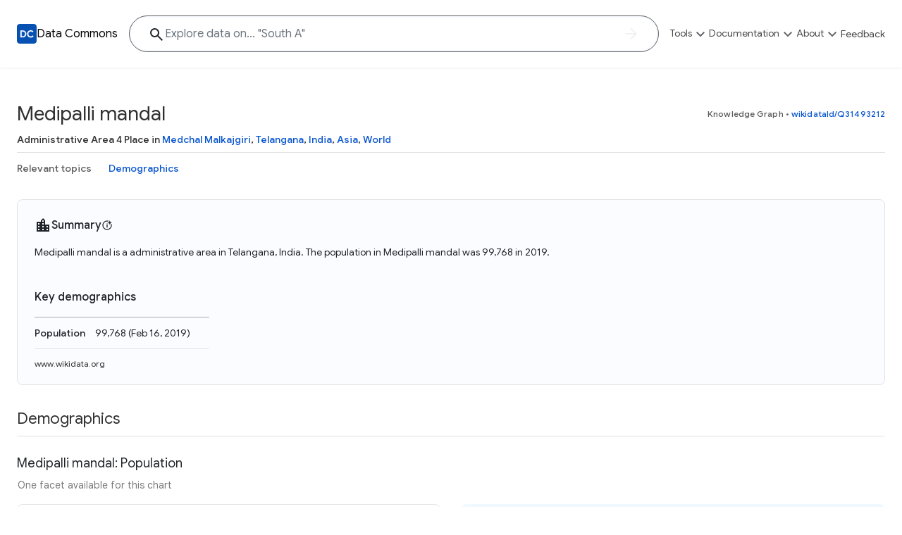

--- FILE ---
content_type: application/javascript; charset=utf-8
request_url: https://datacommons.org/base.js?t=15d87ee-None
body_size: 436406
content:
/*! For license information please see base.js.LICENSE.txt */
(()=>{var e,t,n,r,o={49147:(e,t,n)=>{var r={"./de/units.json":[31127,1127],"./en/units.json":[88783,8783],"./es/units.json":[67820,7820],"./fr/units.json":[46848,6848],"./hi/units.json":[36511,6511],"./it/units.json":[58593,8593],"./ja/units.json":[66817,6817],"./ko/units.json":[70434,434],"./ru/units.json":[14549,4549]};function o(e){if(!n.o(r,e))return Promise.resolve().then((()=>{var t=new Error("Cannot find module '"+e+"'");throw t.code="MODULE_NOT_FOUND",t}));var t=r[e],o=t[0];return n.e(t[1]).then((()=>n.t(o,19)))}o.keys=()=>Object.keys(r),o.id=49147,e.exports=o},67526:(e,t)=>{"use strict";t.byteLength=function(e){var t=l(e),n=t[0],r=t[1];return 3*(n+r)/4-r},t.toByteArray=function(e){var t,n,i=l(e),a=i[0],u=i[1],s=new o(function(e,t,n){return 3*(t+n)/4-n}(0,a,u)),c=0,f=u>0?a-4:a;for(n=0;n<f;n+=4)t=r[e.charCodeAt(n)]<<18|r[e.charCodeAt(n+1)]<<12|r[e.charCodeAt(n+2)]<<6|r[e.charCodeAt(n+3)],s[c++]=t>>16&255,s[c++]=t>>8&255,s[c++]=255&t;return 2===u&&(t=r[e.charCodeAt(n)]<<2|r[e.charCodeAt(n+1)]>>4,s[c++]=255&t),1===u&&(t=r[e.charCodeAt(n)]<<10|r[e.charCodeAt(n+1)]<<4|r[e.charCodeAt(n+2)]>>2,s[c++]=t>>8&255,s[c++]=255&t),s},t.fromByteArray=function(e){for(var t,r=e.length,o=r%3,i=[],a=16383,l=0,s=r-o;l<s;l+=a)i.push(u(e,l,l+a>s?s:l+a));return 1===o?(t=e[r-1],i.push(n[t>>2]+n[t<<4&63]+"==")):2===o&&(t=(e[r-2]<<8)+e[r-1],i.push(n[t>>10]+n[t>>4&63]+n[t<<2&63]+"=")),i.join("")};for(var n=[],r=[],o="undefined"!=typeof Uint8Array?Uint8Array:Array,i="ABCDEFGHIJKLMNOPQRSTUVWXYZabcdefghijklmnopqrstuvwxyz0123456789+/",a=0;a<64;++a)n[a]=i[a],r[i.charCodeAt(a)]=a;function l(e){var t=e.length;if(t%4>0)throw new Error("Invalid string. Length must be a multiple of 4");var n=e.indexOf("=");return-1===n&&(n=t),[n,n===t?0:4-n%4]}function u(e,t,r){for(var o,i,a=[],l=t;l<r;l+=3)o=(e[l]<<16&16711680)+(e[l+1]<<8&65280)+(255&e[l+2]),a.push(n[(i=o)>>18&63]+n[i>>12&63]+n[i>>6&63]+n[63&i]);return a.join("")}r["-".charCodeAt(0)]=62,r["_".charCodeAt(0)]=63},13144:(e,t,n)=>{"use strict";var r=n(66743),o=n(11002),i=n(10076),a=n(47119);e.exports=a||r.call(i,o)},12205:(e,t,n)=>{"use strict";var r=n(66743),o=n(11002),i=n(13144);e.exports=function(){return i(r,o,arguments)}},11002:e=>{"use strict";e.exports=Function.prototype.apply},10076:e=>{"use strict";e.exports=Function.prototype.call},73126:(e,t,n)=>{"use strict";var r=n(66743),o=n(69675),i=n(10076),a=n(13144);e.exports=function(e){if(e.length<1||"function"!=typeof e[0])throw new o("a function is required");return a(r,i,e)}},47119:e=>{"use strict";e.exports="undefined"!=typeof Reflect&&Reflect&&Reflect.apply},38075:(e,t,n)=>{"use strict";var r=n(70453),o=n(10487),i=o(r("String.prototype.indexOf"));e.exports=function(e,t){var n=r(e,!!t);return"function"==typeof n&&i(e,".prototype.")>-1?o(n):n}},10487:(e,t,n)=>{"use strict";var r=n(96897),o=n(30655),i=n(73126),a=n(12205);e.exports=function(e){var t=i(arguments),n=e.length-(arguments.length-1);return r(t,1+(n>0?n:0),!0)},o?o(e.exports,"apply",{value:a}):e.exports.apply=a},32485:(e,t)=>{var n;!function(){"use strict";var r={}.hasOwnProperty;function o(){for(var e=[],t=0;t<arguments.length;t++){var n=arguments[t];if(n){var i=typeof n;if("string"===i||"number"===i)e.push(n);else if(Array.isArray(n)){if(n.length){var a=o.apply(null,n);a&&e.push(a)}}else if("object"===i){if(n.toString!==Object.prototype.toString&&!n.toString.toString().includes("[native code]")){e.push(n.toString());continue}for(var l in n)r.call(n,l)&&n[l]&&e.push(l)}}}return e.join(" ")}e.exports?(o.default=o,e.exports=o):void 0===(n=function(){return o}.apply(t,[]))||(e.exports=n)}()},30041:(e,t,n)=>{"use strict";var r=n(30655),o=n(58068),i=n(69675),a=n(75795);e.exports=function(e,t,n){if(!e||"object"!=typeof e&&"function"!=typeof e)throw new i("`obj` must be an object or a function`");if("string"!=typeof t&&"symbol"!=typeof t)throw new i("`property` must be a string or a symbol`");if(arguments.length>3&&"boolean"!=typeof arguments[3]&&null!==arguments[3])throw new i("`nonEnumerable`, if provided, must be a boolean or null");if(arguments.length>4&&"boolean"!=typeof arguments[4]&&null!==arguments[4])throw new i("`nonWritable`, if provided, must be a boolean or null");if(arguments.length>5&&"boolean"!=typeof arguments[5]&&null!==arguments[5])throw new i("`nonConfigurable`, if provided, must be a boolean or null");if(arguments.length>6&&"boolean"!=typeof arguments[6])throw new i("`loose`, if provided, must be a boolean");var l=arguments.length>3?arguments[3]:null,u=arguments.length>4?arguments[4]:null,s=arguments.length>5?arguments[5]:null,c=arguments.length>6&&arguments[6],f=!!a&&a(e,t);if(r)r(e,t,{configurable:null===s&&f?f.configurable:!s,enumerable:null===l&&f?f.enumerable:!l,value:n,writable:null===u&&f?f.writable:!u});else{if(!c&&(l||u||s))throw new o("This environment does not support defining a property as non-configurable, non-writable, or non-enumerable.");e[t]=n}}},7176:(e,t,n)=>{"use strict";var r,o=n(73126),i=n(75795);try{r=[].__proto__===Array.prototype}catch(e){if(!e||"object"!=typeof e||!("code"in e)||"ERR_PROTO_ACCESS"!==e.code)throw e}var a=!!r&&i&&i(Object.prototype,"__proto__"),l=Object,u=l.getPrototypeOf;e.exports=a&&"function"==typeof a.get?o([a.get]):"function"==typeof u&&function(e){return u(null==e?e:l(e))}},30655:e=>{"use strict";var t=Object.defineProperty||!1;if(t)try{t({},"a",{value:1})}catch(e){t=!1}e.exports=t},41237:e=>{"use strict";e.exports=EvalError},69383:e=>{"use strict";e.exports=Error},79290:e=>{"use strict";e.exports=RangeError},79538:e=>{"use strict";e.exports=ReferenceError},58068:e=>{"use strict";e.exports=SyntaxError},69675:e=>{"use strict";e.exports=TypeError},35345:e=>{"use strict";e.exports=URIError},79612:e=>{"use strict";e.exports=Object},89353:e=>{"use strict";var t=Object.prototype.toString,n=Math.max,r=function(e,t){for(var n=[],r=0;r<e.length;r+=1)n[r]=e[r];for(var o=0;o<t.length;o+=1)n[o+e.length]=t[o];return n};e.exports=function(e){var o=this;if("function"!=typeof o||"[object Function]"!==t.apply(o))throw new TypeError("Function.prototype.bind called on incompatible "+o);for(var i,a=function(e){for(var t=[],n=1,r=0;n<e.length;n+=1,r+=1)t[r]=e[n];return t}(arguments),l=n(0,o.length-a.length),u=[],s=0;s<l;s++)u[s]="$"+s;if(i=Function("binder","return function ("+function(e){for(var t="",n=0;n<e.length;n+=1)t+=e[n],n+1<e.length&&(t+=",");return t}(u)+"){ return binder.apply(this,arguments); }")((function(){if(this instanceof i){var t=o.apply(this,r(a,arguments));return Object(t)===t?t:this}return o.apply(e,r(a,arguments))})),o.prototype){var c=function(){};c.prototype=o.prototype,i.prototype=new c,c.prototype=null}return i}},66743:(e,t,n)=>{"use strict";var r=n(89353);e.exports=Function.prototype.bind||r},70453:(e,t,n)=>{"use strict";var r,o=n(79612),i=n(69383),a=n(41237),l=n(79290),u=n(79538),s=n(58068),c=n(69675),f=n(35345),p=n(71514),d=n(58968),h=n(6188),y=n(68002),m=n(75880),g=n(70414),v=n(73093),b=Function,w=function(e){try{return b('"use strict"; return ('+e+").constructor;")()}catch(e){}},E=n(75795),_=n(30655),S=function(){throw new c},k=E?function(){try{return S}catch(e){try{return E(arguments,"callee").get}catch(e){return S}}}():S,x=n(64039)(),T=n(93628),O=n(71064),A=n(48648),C=n(11002),P=n(10076),N={},R="undefined"!=typeof Uint8Array&&T?T(Uint8Array):r,L={__proto__:null,"%AggregateError%":"undefined"==typeof AggregateError?r:AggregateError,"%Array%":Array,"%ArrayBuffer%":"undefined"==typeof ArrayBuffer?r:ArrayBuffer,"%ArrayIteratorPrototype%":x&&T?T([][Symbol.iterator]()):r,"%AsyncFromSyncIteratorPrototype%":r,"%AsyncFunction%":N,"%AsyncGenerator%":N,"%AsyncGeneratorFunction%":N,"%AsyncIteratorPrototype%":N,"%Atomics%":"undefined"==typeof Atomics?r:Atomics,"%BigInt%":"undefined"==typeof BigInt?r:BigInt,"%BigInt64Array%":"undefined"==typeof BigInt64Array?r:BigInt64Array,"%BigUint64Array%":"undefined"==typeof BigUint64Array?r:BigUint64Array,"%Boolean%":Boolean,"%DataView%":"undefined"==typeof DataView?r:DataView,"%Date%":Date,"%decodeURI%":decodeURI,"%decodeURIComponent%":decodeURIComponent,"%encodeURI%":encodeURI,"%encodeURIComponent%":encodeURIComponent,"%Error%":i,"%eval%":eval,"%EvalError%":a,"%Float16Array%":"undefined"==typeof Float16Array?r:Float16Array,"%Float32Array%":"undefined"==typeof Float32Array?r:Float32Array,"%Float64Array%":"undefined"==typeof Float64Array?r:Float64Array,"%FinalizationRegistry%":"undefined"==typeof FinalizationRegistry?r:FinalizationRegistry,"%Function%":b,"%GeneratorFunction%":N,"%Int8Array%":"undefined"==typeof Int8Array?r:Int8Array,"%Int16Array%":"undefined"==typeof Int16Array?r:Int16Array,"%Int32Array%":"undefined"==typeof Int32Array?r:Int32Array,"%isFinite%":isFinite,"%isNaN%":isNaN,"%IteratorPrototype%":x&&T?T(T([][Symbol.iterator]())):r,"%JSON%":"object"==typeof JSON?JSON:r,"%Map%":"undefined"==typeof Map?r:Map,"%MapIteratorPrototype%":"undefined"!=typeof Map&&x&&T?T((new Map)[Symbol.iterator]()):r,"%Math%":Math,"%Number%":Number,"%Object%":o,"%Object.getOwnPropertyDescriptor%":E,"%parseFloat%":parseFloat,"%parseInt%":parseInt,"%Promise%":"undefined"==typeof Promise?r:Promise,"%Proxy%":"undefined"==typeof Proxy?r:Proxy,"%RangeError%":l,"%ReferenceError%":u,"%Reflect%":"undefined"==typeof Reflect?r:Reflect,"%RegExp%":RegExp,"%Set%":"undefined"==typeof Set?r:Set,"%SetIteratorPrototype%":"undefined"!=typeof Set&&x&&T?T((new Set)[Symbol.iterator]()):r,"%SharedArrayBuffer%":"undefined"==typeof SharedArrayBuffer?r:SharedArrayBuffer,"%String%":String,"%StringIteratorPrototype%":x&&T?T(""[Symbol.iterator]()):r,"%Symbol%":x?Symbol:r,"%SyntaxError%":s,"%ThrowTypeError%":k,"%TypedArray%":R,"%TypeError%":c,"%Uint8Array%":"undefined"==typeof Uint8Array?r:Uint8Array,"%Uint8ClampedArray%":"undefined"==typeof Uint8ClampedArray?r:Uint8ClampedArray,"%Uint16Array%":"undefined"==typeof Uint16Array?r:Uint16Array,"%Uint32Array%":"undefined"==typeof Uint32Array?r:Uint32Array,"%URIError%":f,"%WeakMap%":"undefined"==typeof WeakMap?r:WeakMap,"%WeakRef%":"undefined"==typeof WeakRef?r:WeakRef,"%WeakSet%":"undefined"==typeof WeakSet?r:WeakSet,"%Function.prototype.call%":P,"%Function.prototype.apply%":C,"%Object.defineProperty%":_,"%Object.getPrototypeOf%":O,"%Math.abs%":p,"%Math.floor%":d,"%Math.max%":h,"%Math.min%":y,"%Math.pow%":m,"%Math.round%":g,"%Math.sign%":v,"%Reflect.getPrototypeOf%":A};if(T)try{null.error}catch(e){var I=T(T(e));L["%Error.prototype%"]=I}var j=function e(t){var n;if("%AsyncFunction%"===t)n=w("async function () {}");else if("%GeneratorFunction%"===t)n=w("function* () {}");else if("%AsyncGeneratorFunction%"===t)n=w("async function* () {}");else if("%AsyncGenerator%"===t){var r=e("%AsyncGeneratorFunction%");r&&(n=r.prototype)}else if("%AsyncIteratorPrototype%"===t){var o=e("%AsyncGenerator%");o&&T&&(n=T(o.prototype))}return L[t]=n,n},B={__proto__:null,"%ArrayBufferPrototype%":["ArrayBuffer","prototype"],"%ArrayPrototype%":["Array","prototype"],"%ArrayProto_entries%":["Array","prototype","entries"],"%ArrayProto_forEach%":["Array","prototype","forEach"],"%ArrayProto_keys%":["Array","prototype","keys"],"%ArrayProto_values%":["Array","prototype","values"],"%AsyncFunctionPrototype%":["AsyncFunction","prototype"],"%AsyncGenerator%":["AsyncGeneratorFunction","prototype"],"%AsyncGeneratorPrototype%":["AsyncGeneratorFunction","prototype","prototype"],"%BooleanPrototype%":["Boolean","prototype"],"%DataViewPrototype%":["DataView","prototype"],"%DatePrototype%":["Date","prototype"],"%ErrorPrototype%":["Error","prototype"],"%EvalErrorPrototype%":["EvalError","prototype"],"%Float32ArrayPrototype%":["Float32Array","prototype"],"%Float64ArrayPrototype%":["Float64Array","prototype"],"%FunctionPrototype%":["Function","prototype"],"%Generator%":["GeneratorFunction","prototype"],"%GeneratorPrototype%":["GeneratorFunction","prototype","prototype"],"%Int8ArrayPrototype%":["Int8Array","prototype"],"%Int16ArrayPrototype%":["Int16Array","prototype"],"%Int32ArrayPrototype%":["Int32Array","prototype"],"%JSONParse%":["JSON","parse"],"%JSONStringify%":["JSON","stringify"],"%MapPrototype%":["Map","prototype"],"%NumberPrototype%":["Number","prototype"],"%ObjectPrototype%":["Object","prototype"],"%ObjProto_toString%":["Object","prototype","toString"],"%ObjProto_valueOf%":["Object","prototype","valueOf"],"%PromisePrototype%":["Promise","prototype"],"%PromiseProto_then%":["Promise","prototype","then"],"%Promise_all%":["Promise","all"],"%Promise_reject%":["Promise","reject"],"%Promise_resolve%":["Promise","resolve"],"%RangeErrorPrototype%":["RangeError","prototype"],"%ReferenceErrorPrototype%":["ReferenceError","prototype"],"%RegExpPrototype%":["RegExp","prototype"],"%SetPrototype%":["Set","prototype"],"%SharedArrayBufferPrototype%":["SharedArrayBuffer","prototype"],"%StringPrototype%":["String","prototype"],"%SymbolPrototype%":["Symbol","prototype"],"%SyntaxErrorPrototype%":["SyntaxError","prototype"],"%TypedArrayPrototype%":["TypedArray","prototype"],"%TypeErrorPrototype%":["TypeError","prototype"],"%Uint8ArrayPrototype%":["Uint8Array","prototype"],"%Uint8ClampedArrayPrototype%":["Uint8ClampedArray","prototype"],"%Uint16ArrayPrototype%":["Uint16Array","prototype"],"%Uint32ArrayPrototype%":["Uint32Array","prototype"],"%URIErrorPrototype%":["URIError","prototype"],"%WeakMapPrototype%":["WeakMap","prototype"],"%WeakSetPrototype%":["WeakSet","prototype"]},D=n(66743),M=n(9957),U=D.call(P,Array.prototype.concat),F=D.call(C,Array.prototype.splice),H=D.call(P,String.prototype.replace),z=D.call(P,String.prototype.slice),$=D.call(P,RegExp.prototype.exec),q=/[^%.[\]]+|\[(?:(-?\d+(?:\.\d+)?)|(["'])((?:(?!\2)[^\\]|\\.)*?)\2)\]|(?=(?:\.|\[\])(?:\.|\[\]|%$))/g,W=/\\(\\)?/g,G=function(e,t){var n,r=e;if(M(B,r)&&(r="%"+(n=B[r])[0]+"%"),M(L,r)){var o=L[r];if(o===N&&(o=j(r)),void 0===o&&!t)throw new c("intrinsic "+e+" exists, but is not available. Please file an issue!");return{alias:n,name:r,value:o}}throw new s("intrinsic "+e+" does not exist!")};e.exports=function(e,t){if("string"!=typeof e||0===e.length)throw new c("intrinsic name must be a non-empty string");if(arguments.length>1&&"boolean"!=typeof t)throw new c('"allowMissing" argument must be a boolean');if(null===$(/^%?[^%]*%?$/,e))throw new s("`%` may not be present anywhere but at the beginning and end of the intrinsic name");var n=function(e){var t=z(e,0,1),n=z(e,-1);if("%"===t&&"%"!==n)throw new s("invalid intrinsic syntax, expected closing `%`");if("%"===n&&"%"!==t)throw new s("invalid intrinsic syntax, expected opening `%`");var r=[];return H(e,q,(function(e,t,n,o){r[r.length]=n?H(o,W,"$1"):t||e})),r}(e),r=n.length>0?n[0]:"",o=G("%"+r+"%",t),i=o.name,a=o.value,l=!1,u=o.alias;u&&(r=u[0],F(n,U([0,1],u)));for(var f=1,p=!0;f<n.length;f+=1){var d=n[f],h=z(d,0,1),y=z(d,-1);if(('"'===h||"'"===h||"`"===h||'"'===y||"'"===y||"`"===y)&&h!==y)throw new s("property names with quotes must have matching quotes");if("constructor"!==d&&p||(l=!0),M(L,i="%"+(r+="."+d)+"%"))a=L[i];else if(null!=a){if(!(d in a)){if(!t)throw new c("base intrinsic for "+e+" exists, but the property is not available.");return}if(E&&f+1>=n.length){var m=E(a,d);a=(p=!!m)&&"get"in m&&!("originalValue"in m.get)?m.get:a[d]}else p=M(a,d),a=a[d];p&&!l&&(L[i]=a)}}return a}},71064:(e,t,n)=>{"use strict";var r=n(79612);e.exports=r.getPrototypeOf||null},48648:e=>{"use strict";e.exports="undefined"!=typeof Reflect&&Reflect.getPrototypeOf||null},93628:(e,t,n)=>{"use strict";var r=n(48648),o=n(71064),i=n(7176);e.exports=r?function(e){return r(e)}:o?function(e){if(!e||"object"!=typeof e&&"function"!=typeof e)throw new TypeError("getProto: not an object");return o(e)}:i?function(e){return i(e)}:null},6549:e=>{"use strict";e.exports=Object.getOwnPropertyDescriptor},75795:(e,t,n)=>{"use strict";var r=n(6549);if(r)try{r([],"length")}catch(e){r=null}e.exports=r},30592:(e,t,n)=>{"use strict";var r=n(30655),o=function(){return!!r};o.hasArrayLengthDefineBug=function(){if(!r)return null;try{return 1!==r([],"length",{value:1}).length}catch(e){return!0}},e.exports=o},64039:(e,t,n)=>{"use strict";var r="undefined"!=typeof Symbol&&Symbol,o=n(41333);e.exports=function(){return"function"==typeof r&&"function"==typeof Symbol&&"symbol"==typeof r("foo")&&"symbol"==typeof Symbol("bar")&&o()}},41333:e=>{"use strict";e.exports=function(){if("function"!=typeof Symbol||"function"!=typeof Object.getOwnPropertySymbols)return!1;if("symbol"==typeof Symbol.iterator)return!0;var e={},t=Symbol("test"),n=Object(t);if("string"==typeof t)return!1;if("[object Symbol]"!==Object.prototype.toString.call(t))return!1;if("[object Symbol]"!==Object.prototype.toString.call(n))return!1;for(var r in e[t]=42,e)return!1;if("function"==typeof Object.keys&&0!==Object.keys(e).length)return!1;if("function"==typeof Object.getOwnPropertyNames&&0!==Object.getOwnPropertyNames(e).length)return!1;var o=Object.getOwnPropertySymbols(e);if(1!==o.length||o[0]!==t)return!1;if(!Object.prototype.propertyIsEnumerable.call(e,t))return!1;if("function"==typeof Object.getOwnPropertyDescriptor){var i=Object.getOwnPropertyDescriptor(e,t);if(42!==i.value||!0!==i.enumerable)return!1}return!0}},9957:(e,t,n)=>{"use strict";var r=Function.prototype.call,o=Object.prototype.hasOwnProperty,i=n(66743);e.exports=i.call(r,o)},4146:(e,t,n)=>{"use strict";var r=n(44363),o={childContextTypes:!0,contextType:!0,contextTypes:!0,defaultProps:!0,displayName:!0,getDefaultProps:!0,getDerivedStateFromError:!0,getDerivedStateFromProps:!0,mixins:!0,propTypes:!0,type:!0},i={name:!0,length:!0,prototype:!0,caller:!0,callee:!0,arguments:!0,arity:!0},a={$$typeof:!0,compare:!0,defaultProps:!0,displayName:!0,propTypes:!0,type:!0},l={};function u(e){return r.isMemo(e)?a:l[e.$$typeof]||o}l[r.ForwardRef]={$$typeof:!0,render:!0,defaultProps:!0,displayName:!0,propTypes:!0},l[r.Memo]=a;var s=Object.defineProperty,c=Object.getOwnPropertyNames,f=Object.getOwnPropertySymbols,p=Object.getOwnPropertyDescriptor,d=Object.getPrototypeOf,h=Object.prototype;e.exports=function e(t,n,r){if("string"!=typeof n){if(h){var o=d(n);o&&o!==h&&e(t,o,r)}var a=c(n);f&&(a=a.concat(f(n)));for(var l=u(t),y=u(n),m=0;m<a.length;++m){var g=a[m];if(!(i[g]||r&&r[g]||y&&y[g]||l&&l[g])){var v=p(n,g);try{s(t,g,v)}catch(e){}}}}return t}},251:(e,t)=>{t.read=function(e,t,n,r,o){var i,a,l=8*o-r-1,u=(1<<l)-1,s=u>>1,c=-7,f=n?o-1:0,p=n?-1:1,d=e[t+f];for(f+=p,i=d&(1<<-c)-1,d>>=-c,c+=l;c>0;i=256*i+e[t+f],f+=p,c-=8);for(a=i&(1<<-c)-1,i>>=-c,c+=r;c>0;a=256*a+e[t+f],f+=p,c-=8);if(0===i)i=1-s;else{if(i===u)return a?NaN:1/0*(d?-1:1);a+=Math.pow(2,r),i-=s}return(d?-1:1)*a*Math.pow(2,i-r)},t.write=function(e,t,n,r,o,i){var a,l,u,s=8*i-o-1,c=(1<<s)-1,f=c>>1,p=23===o?Math.pow(2,-24)-Math.pow(2,-77):0,d=r?0:i-1,h=r?1:-1,y=t<0||0===t&&1/t<0?1:0;for(t=Math.abs(t),isNaN(t)||t===1/0?(l=isNaN(t)?1:0,a=c):(a=Math.floor(Math.log(t)/Math.LN2),t*(u=Math.pow(2,-a))<1&&(a--,u*=2),(t+=a+f>=1?p/u:p*Math.pow(2,1-f))*u>=2&&(a++,u/=2),a+f>=c?(l=0,a=c):a+f>=1?(l=(t*u-1)*Math.pow(2,o),a+=f):(l=t*Math.pow(2,f-1)*Math.pow(2,o),a=0));o>=8;e[n+d]=255&l,d+=h,l/=256,o-=8);for(a=a<<o|l,s+=o;s>0;e[n+d]=255&a,d+=h,a/=256,s-=8);e[n+d-h]|=128*y}},2543:function(e,t,n){var r;e=n.nmd(e),function(){var o,i="Expected a function",a="__lodash_hash_undefined__",l="__lodash_placeholder__",u=32,s=128,c=1/0,f=9007199254740991,p=NaN,d=4294967295,h=[["ary",s],["bind",1],["bindKey",2],["curry",8],["curryRight",16],["flip",512],["partial",u],["partialRight",64],["rearg",256]],y="[object Arguments]",m="[object Array]",g="[object Boolean]",v="[object Date]",b="[object Error]",w="[object Function]",E="[object GeneratorFunction]",_="[object Map]",S="[object Number]",k="[object Object]",x="[object Promise]",T="[object RegExp]",O="[object Set]",A="[object String]",C="[object Symbol]",P="[object WeakMap]",N="[object ArrayBuffer]",R="[object DataView]",L="[object Float32Array]",I="[object Float64Array]",j="[object Int8Array]",B="[object Int16Array]",D="[object Int32Array]",M="[object Uint8Array]",U="[object Uint8ClampedArray]",F="[object Uint16Array]",H="[object Uint32Array]",z=/\b__p \+= '';/g,$=/\b(__p \+=) '' \+/g,q=/(__e\(.*?\)|\b__t\)) \+\n'';/g,W=/&(?:amp|lt|gt|quot|#39);/g,G=/[&<>"']/g,V=RegExp(W.source),Q=RegExp(G.source),K=/<%-([\s\S]+?)%>/g,X=/<%([\s\S]+?)%>/g,Z=/<%=([\s\S]+?)%>/g,Y=/\.|\[(?:[^[\]]*|(["'])(?:(?!\1)[^\\]|\\.)*?\1)\]/,J=/^\w*$/,ee=/[^.[\]]+|\[(?:(-?\d+(?:\.\d+)?)|(["'])((?:(?!\2)[^\\]|\\.)*?)\2)\]|(?=(?:\.|\[\])(?:\.|\[\]|$))/g,te=/[\\^$.*+?()[\]{}|]/g,ne=RegExp(te.source),re=/^\s+/,oe=/\s/,ie=/\{(?:\n\/\* \[wrapped with .+\] \*\/)?\n?/,ae=/\{\n\/\* \[wrapped with (.+)\] \*/,le=/,? & /,ue=/[^\x00-\x2f\x3a-\x40\x5b-\x60\x7b-\x7f]+/g,se=/[()=,{}\[\]\/\s]/,ce=/\\(\\)?/g,fe=/\$\{([^\\}]*(?:\\.[^\\}]*)*)\}/g,pe=/\w*$/,de=/^[-+]0x[0-9a-f]+$/i,he=/^0b[01]+$/i,ye=/^\[object .+?Constructor\]$/,me=/^0o[0-7]+$/i,ge=/^(?:0|[1-9]\d*)$/,ve=/[\xc0-\xd6\xd8-\xf6\xf8-\xff\u0100-\u017f]/g,be=/($^)/,we=/['\n\r\u2028\u2029\\]/g,Ee="\\ud800-\\udfff",_e="\\u0300-\\u036f\\ufe20-\\ufe2f\\u20d0-\\u20ff",Se="\\u2700-\\u27bf",ke="a-z\\xdf-\\xf6\\xf8-\\xff",xe="A-Z\\xc0-\\xd6\\xd8-\\xde",Te="\\ufe0e\\ufe0f",Oe="\\xac\\xb1\\xd7\\xf7\\x00-\\x2f\\x3a-\\x40\\x5b-\\x60\\x7b-\\xbf\\u2000-\\u206f \\t\\x0b\\f\\xa0\\ufeff\\n\\r\\u2028\\u2029\\u1680\\u180e\\u2000\\u2001\\u2002\\u2003\\u2004\\u2005\\u2006\\u2007\\u2008\\u2009\\u200a\\u202f\\u205f\\u3000",Ae="["+Ee+"]",Ce="["+Oe+"]",Pe="["+_e+"]",Ne="\\d+",Re="["+Se+"]",Le="["+ke+"]",Ie="[^"+Ee+Oe+Ne+Se+ke+xe+"]",je="\\ud83c[\\udffb-\\udfff]",Be="[^"+Ee+"]",De="(?:\\ud83c[\\udde6-\\uddff]){2}",Me="[\\ud800-\\udbff][\\udc00-\\udfff]",Ue="["+xe+"]",Fe="\\u200d",He="(?:"+Le+"|"+Ie+")",ze="(?:"+Ue+"|"+Ie+")",$e="(?:['’](?:d|ll|m|re|s|t|ve))?",qe="(?:['’](?:D|LL|M|RE|S|T|VE))?",We="(?:"+Pe+"|"+je+")?",Ge="["+Te+"]?",Ve=Ge+We+"(?:"+Fe+"(?:"+[Be,De,Me].join("|")+")"+Ge+We+")*",Qe="(?:"+[Re,De,Me].join("|")+")"+Ve,Ke="(?:"+[Be+Pe+"?",Pe,De,Me,Ae].join("|")+")",Xe=RegExp("['’]","g"),Ze=RegExp(Pe,"g"),Ye=RegExp(je+"(?="+je+")|"+Ke+Ve,"g"),Je=RegExp([Ue+"?"+Le+"+"+$e+"(?="+[Ce,Ue,"$"].join("|")+")",ze+"+"+qe+"(?="+[Ce,Ue+He,"$"].join("|")+")",Ue+"?"+He+"+"+$e,Ue+"+"+qe,"\\d*(?:1ST|2ND|3RD|(?![123])\\dTH)(?=\\b|[a-z_])","\\d*(?:1st|2nd|3rd|(?![123])\\dth)(?=\\b|[A-Z_])",Ne,Qe].join("|"),"g"),et=RegExp("["+Fe+Ee+_e+Te+"]"),tt=/[a-z][A-Z]|[A-Z]{2}[a-z]|[0-9][a-zA-Z]|[a-zA-Z][0-9]|[^a-zA-Z0-9 ]/,nt=["Array","Buffer","DataView","Date","Error","Float32Array","Float64Array","Function","Int8Array","Int16Array","Int32Array","Map","Math","Object","Promise","RegExp","Set","String","Symbol","TypeError","Uint8Array","Uint8ClampedArray","Uint16Array","Uint32Array","WeakMap","_","clearTimeout","isFinite","parseInt","setTimeout"],rt=-1,ot={};ot[L]=ot[I]=ot[j]=ot[B]=ot[D]=ot[M]=ot[U]=ot[F]=ot[H]=!0,ot[y]=ot[m]=ot[N]=ot[g]=ot[R]=ot[v]=ot[b]=ot[w]=ot[_]=ot[S]=ot[k]=ot[T]=ot[O]=ot[A]=ot[P]=!1;var it={};it[y]=it[m]=it[N]=it[R]=it[g]=it[v]=it[L]=it[I]=it[j]=it[B]=it[D]=it[_]=it[S]=it[k]=it[T]=it[O]=it[A]=it[C]=it[M]=it[U]=it[F]=it[H]=!0,it[b]=it[w]=it[P]=!1;var at={"\\":"\\","'":"'","\n":"n","\r":"r","\u2028":"u2028","\u2029":"u2029"},lt=parseFloat,ut=parseInt,st="object"==typeof n.g&&n.g&&n.g.Object===Object&&n.g,ct="object"==typeof self&&self&&self.Object===Object&&self,ft=st||ct||Function("return this")(),pt=t&&!t.nodeType&&t,dt=pt&&e&&!e.nodeType&&e,ht=dt&&dt.exports===pt,yt=ht&&st.process,mt=function(){try{return dt&&dt.require&&dt.require("util").types||yt&&yt.binding&&yt.binding("util")}catch(e){}}(),gt=mt&&mt.isArrayBuffer,vt=mt&&mt.isDate,bt=mt&&mt.isMap,wt=mt&&mt.isRegExp,Et=mt&&mt.isSet,_t=mt&&mt.isTypedArray;function St(e,t,n){switch(n.length){case 0:return e.call(t);case 1:return e.call(t,n[0]);case 2:return e.call(t,n[0],n[1]);case 3:return e.call(t,n[0],n[1],n[2])}return e.apply(t,n)}function kt(e,t,n,r){for(var o=-1,i=null==e?0:e.length;++o<i;){var a=e[o];t(r,a,n(a),e)}return r}function xt(e,t){for(var n=-1,r=null==e?0:e.length;++n<r&&!1!==t(e[n],n,e););return e}function Tt(e,t){for(var n=null==e?0:e.length;n--&&!1!==t(e[n],n,e););return e}function Ot(e,t){for(var n=-1,r=null==e?0:e.length;++n<r;)if(!t(e[n],n,e))return!1;return!0}function At(e,t){for(var n=-1,r=null==e?0:e.length,o=0,i=[];++n<r;){var a=e[n];t(a,n,e)&&(i[o++]=a)}return i}function Ct(e,t){return!(null==e||!e.length)&&Ut(e,t,0)>-1}function Pt(e,t,n){for(var r=-1,o=null==e?0:e.length;++r<o;)if(n(t,e[r]))return!0;return!1}function Nt(e,t){for(var n=-1,r=null==e?0:e.length,o=Array(r);++n<r;)o[n]=t(e[n],n,e);return o}function Rt(e,t){for(var n=-1,r=t.length,o=e.length;++n<r;)e[o+n]=t[n];return e}function Lt(e,t,n,r){var o=-1,i=null==e?0:e.length;for(r&&i&&(n=e[++o]);++o<i;)n=t(n,e[o],o,e);return n}function It(e,t,n,r){var o=null==e?0:e.length;for(r&&o&&(n=e[--o]);o--;)n=t(n,e[o],o,e);return n}function jt(e,t){for(var n=-1,r=null==e?0:e.length;++n<r;)if(t(e[n],n,e))return!0;return!1}var Bt=$t("length");function Dt(e,t,n){var r;return n(e,(function(e,n,o){if(t(e,n,o))return r=n,!1})),r}function Mt(e,t,n,r){for(var o=e.length,i=n+(r?1:-1);r?i--:++i<o;)if(t(e[i],i,e))return i;return-1}function Ut(e,t,n){return t==t?function(e,t,n){for(var r=n-1,o=e.length;++r<o;)if(e[r]===t)return r;return-1}(e,t,n):Mt(e,Ht,n)}function Ft(e,t,n,r){for(var o=n-1,i=e.length;++o<i;)if(r(e[o],t))return o;return-1}function Ht(e){return e!=e}function zt(e,t){var n=null==e?0:e.length;return n?Gt(e,t)/n:p}function $t(e){return function(t){return null==t?o:t[e]}}function qt(e){return function(t){return null==e?o:e[t]}}function Wt(e,t,n,r,o){return o(e,(function(e,o,i){n=r?(r=!1,e):t(n,e,o,i)})),n}function Gt(e,t){for(var n,r=-1,i=e.length;++r<i;){var a=t(e[r]);a!==o&&(n=n===o?a:n+a)}return n}function Vt(e,t){for(var n=-1,r=Array(e);++n<e;)r[n]=t(n);return r}function Qt(e){return e?e.slice(0,pn(e)+1).replace(re,""):e}function Kt(e){return function(t){return e(t)}}function Xt(e,t){return Nt(t,(function(t){return e[t]}))}function Zt(e,t){return e.has(t)}function Yt(e,t){for(var n=-1,r=e.length;++n<r&&Ut(t,e[n],0)>-1;);return n}function Jt(e,t){for(var n=e.length;n--&&Ut(t,e[n],0)>-1;);return n}var en=qt({À:"A",Á:"A",Â:"A",Ã:"A",Ä:"A",Å:"A",à:"a",á:"a",â:"a",ã:"a",ä:"a",å:"a",Ç:"C",ç:"c",Ð:"D",ð:"d",È:"E",É:"E",Ê:"E",Ë:"E",è:"e",é:"e",ê:"e",ë:"e",Ì:"I",Í:"I",Î:"I",Ï:"I",ì:"i",í:"i",î:"i",ï:"i",Ñ:"N",ñ:"n",Ò:"O",Ó:"O",Ô:"O",Õ:"O",Ö:"O",Ø:"O",ò:"o",ó:"o",ô:"o",õ:"o",ö:"o",ø:"o",Ù:"U",Ú:"U",Û:"U",Ü:"U",ù:"u",ú:"u",û:"u",ü:"u",Ý:"Y",ý:"y",ÿ:"y",Æ:"Ae",æ:"ae",Þ:"Th",þ:"th",ß:"ss",Ā:"A",Ă:"A",Ą:"A",ā:"a",ă:"a",ą:"a",Ć:"C",Ĉ:"C",Ċ:"C",Č:"C",ć:"c",ĉ:"c",ċ:"c",č:"c",Ď:"D",Đ:"D",ď:"d",đ:"d",Ē:"E",Ĕ:"E",Ė:"E",Ę:"E",Ě:"E",ē:"e",ĕ:"e",ė:"e",ę:"e",ě:"e",Ĝ:"G",Ğ:"G",Ġ:"G",Ģ:"G",ĝ:"g",ğ:"g",ġ:"g",ģ:"g",Ĥ:"H",Ħ:"H",ĥ:"h",ħ:"h",Ĩ:"I",Ī:"I",Ĭ:"I",Į:"I",İ:"I",ĩ:"i",ī:"i",ĭ:"i",į:"i",ı:"i",Ĵ:"J",ĵ:"j",Ķ:"K",ķ:"k",ĸ:"k",Ĺ:"L",Ļ:"L",Ľ:"L",Ŀ:"L",Ł:"L",ĺ:"l",ļ:"l",ľ:"l",ŀ:"l",ł:"l",Ń:"N",Ņ:"N",Ň:"N",Ŋ:"N",ń:"n",ņ:"n",ň:"n",ŋ:"n",Ō:"O",Ŏ:"O",Ő:"O",ō:"o",ŏ:"o",ő:"o",Ŕ:"R",Ŗ:"R",Ř:"R",ŕ:"r",ŗ:"r",ř:"r",Ś:"S",Ŝ:"S",Ş:"S",Š:"S",ś:"s",ŝ:"s",ş:"s",š:"s",Ţ:"T",Ť:"T",Ŧ:"T",ţ:"t",ť:"t",ŧ:"t",Ũ:"U",Ū:"U",Ŭ:"U",Ů:"U",Ű:"U",Ų:"U",ũ:"u",ū:"u",ŭ:"u",ů:"u",ű:"u",ų:"u",Ŵ:"W",ŵ:"w",Ŷ:"Y",ŷ:"y",Ÿ:"Y",Ź:"Z",Ż:"Z",Ž:"Z",ź:"z",ż:"z",ž:"z",Ĳ:"IJ",ĳ:"ij",Œ:"Oe",œ:"oe",ŉ:"'n",ſ:"s"}),tn=qt({"&":"&amp;","<":"&lt;",">":"&gt;",'"':"&quot;","'":"&#39;"});function nn(e){return"\\"+at[e]}function rn(e){return et.test(e)}function on(e){var t=-1,n=Array(e.size);return e.forEach((function(e,r){n[++t]=[r,e]})),n}function an(e,t){return function(n){return e(t(n))}}function ln(e,t){for(var n=-1,r=e.length,o=0,i=[];++n<r;){var a=e[n];a!==t&&a!==l||(e[n]=l,i[o++]=n)}return i}function un(e){var t=-1,n=Array(e.size);return e.forEach((function(e){n[++t]=e})),n}function sn(e){var t=-1,n=Array(e.size);return e.forEach((function(e){n[++t]=[e,e]})),n}function cn(e){return rn(e)?function(e){for(var t=Ye.lastIndex=0;Ye.test(e);)++t;return t}(e):Bt(e)}function fn(e){return rn(e)?function(e){return e.match(Ye)||[]}(e):function(e){return e.split("")}(e)}function pn(e){for(var t=e.length;t--&&oe.test(e.charAt(t)););return t}var dn=qt({"&amp;":"&","&lt;":"<","&gt;":">","&quot;":'"',"&#39;":"'"}),hn=function e(t){var n,r=(t=null==t?ft:hn.defaults(ft.Object(),t,hn.pick(ft,nt))).Array,oe=t.Date,Ee=t.Error,_e=t.Function,Se=t.Math,ke=t.Object,xe=t.RegExp,Te=t.String,Oe=t.TypeError,Ae=r.prototype,Ce=_e.prototype,Pe=ke.prototype,Ne=t["__core-js_shared__"],Re=Ce.toString,Le=Pe.hasOwnProperty,Ie=0,je=(n=/[^.]+$/.exec(Ne&&Ne.keys&&Ne.keys.IE_PROTO||""))?"Symbol(src)_1."+n:"",Be=Pe.toString,De=Re.call(ke),Me=ft._,Ue=xe("^"+Re.call(Le).replace(te,"\\$&").replace(/hasOwnProperty|(function).*?(?=\\\()| for .+?(?=\\\])/g,"$1.*?")+"$"),Fe=ht?t.Buffer:o,He=t.Symbol,ze=t.Uint8Array,$e=Fe?Fe.allocUnsafe:o,qe=an(ke.getPrototypeOf,ke),We=ke.create,Ge=Pe.propertyIsEnumerable,Ve=Ae.splice,Qe=He?He.isConcatSpreadable:o,Ke=He?He.iterator:o,Ye=He?He.toStringTag:o,et=function(){try{var e=si(ke,"defineProperty");return e({},"",{}),e}catch(e){}}(),at=t.clearTimeout!==ft.clearTimeout&&t.clearTimeout,st=oe&&oe.now!==ft.Date.now&&oe.now,ct=t.setTimeout!==ft.setTimeout&&t.setTimeout,pt=Se.ceil,dt=Se.floor,yt=ke.getOwnPropertySymbols,mt=Fe?Fe.isBuffer:o,Bt=t.isFinite,qt=Ae.join,yn=an(ke.keys,ke),mn=Se.max,gn=Se.min,vn=oe.now,bn=t.parseInt,wn=Se.random,En=Ae.reverse,_n=si(t,"DataView"),Sn=si(t,"Map"),kn=si(t,"Promise"),xn=si(t,"Set"),Tn=si(t,"WeakMap"),On=si(ke,"create"),An=Tn&&new Tn,Cn={},Pn=Di(_n),Nn=Di(Sn),Rn=Di(kn),Ln=Di(xn),In=Di(Tn),jn=He?He.prototype:o,Bn=jn?jn.valueOf:o,Dn=jn?jn.toString:o;function Mn(e){if(el(e)&&!$a(e)&&!(e instanceof zn)){if(e instanceof Hn)return e;if(Le.call(e,"__wrapped__"))return Mi(e)}return new Hn(e)}var Un=function(){function e(){}return function(t){if(!Ja(t))return{};if(We)return We(t);e.prototype=t;var n=new e;return e.prototype=o,n}}();function Fn(){}function Hn(e,t){this.__wrapped__=e,this.__actions__=[],this.__chain__=!!t,this.__index__=0,this.__values__=o}function zn(e){this.__wrapped__=e,this.__actions__=[],this.__dir__=1,this.__filtered__=!1,this.__iteratees__=[],this.__takeCount__=d,this.__views__=[]}function $n(e){var t=-1,n=null==e?0:e.length;for(this.clear();++t<n;){var r=e[t];this.set(r[0],r[1])}}function qn(e){var t=-1,n=null==e?0:e.length;for(this.clear();++t<n;){var r=e[t];this.set(r[0],r[1])}}function Wn(e){var t=-1,n=null==e?0:e.length;for(this.clear();++t<n;){var r=e[t];this.set(r[0],r[1])}}function Gn(e){var t=-1,n=null==e?0:e.length;for(this.__data__=new Wn;++t<n;)this.add(e[t])}function Vn(e){var t=this.__data__=new qn(e);this.size=t.size}function Qn(e,t){var n=$a(e),r=!n&&za(e),o=!n&&!r&&Va(e),i=!n&&!r&&!o&&ul(e),a=n||r||o||i,l=a?Vt(e.length,Te):[],u=l.length;for(var s in e)!t&&!Le.call(e,s)||a&&("length"==s||o&&("offset"==s||"parent"==s)||i&&("buffer"==s||"byteLength"==s||"byteOffset"==s)||mi(s,u))||l.push(s);return l}function Kn(e){var t=e.length;return t?e[Wr(0,t-1)]:o}function Xn(e,t){return Ri(Oo(e),ir(t,0,e.length))}function Zn(e){return Ri(Oo(e))}function Yn(e,t,n){(n!==o&&!Ua(e[t],n)||n===o&&!(t in e))&&rr(e,t,n)}function Jn(e,t,n){var r=e[t];Le.call(e,t)&&Ua(r,n)&&(n!==o||t in e)||rr(e,t,n)}function er(e,t){for(var n=e.length;n--;)if(Ua(e[n][0],t))return n;return-1}function tr(e,t,n,r){return cr(e,(function(e,o,i){t(r,e,n(e),i)})),r}function nr(e,t){return e&&Ao(t,Pl(t),e)}function rr(e,t,n){"__proto__"==t&&et?et(e,t,{configurable:!0,enumerable:!0,value:n,writable:!0}):e[t]=n}function or(e,t){for(var n=-1,i=t.length,a=r(i),l=null==e;++n<i;)a[n]=l?o:xl(e,t[n]);return a}function ir(e,t,n){return e==e&&(n!==o&&(e=e<=n?e:n),t!==o&&(e=e>=t?e:t)),e}function ar(e,t,n,r,i,a){var l,u=1&t,s=2&t,c=4&t;if(n&&(l=i?n(e,r,i,a):n(e)),l!==o)return l;if(!Ja(e))return e;var f=$a(e);if(f){if(l=function(e){var t=e.length,n=new e.constructor(t);return t&&"string"==typeof e[0]&&Le.call(e,"index")&&(n.index=e.index,n.input=e.input),n}(e),!u)return Oo(e,l)}else{var p=pi(e),d=p==w||p==E;if(Va(e))return Eo(e,u);if(p==k||p==y||d&&!i){if(l=s||d?{}:hi(e),!u)return s?function(e,t){return Ao(e,fi(e),t)}(e,function(e,t){return e&&Ao(t,Nl(t),e)}(l,e)):function(e,t){return Ao(e,ci(e),t)}(e,nr(l,e))}else{if(!it[p])return i?e:{};l=function(e,t,n){var r,o=e.constructor;switch(t){case N:return _o(e);case g:case v:return new o(+e);case R:return function(e,t){var n=t?_o(e.buffer):e.buffer;return new e.constructor(n,e.byteOffset,e.byteLength)}(e,n);case L:case I:case j:case B:case D:case M:case U:case F:case H:return So(e,n);case _:return new o;case S:case A:return new o(e);case T:return function(e){var t=new e.constructor(e.source,pe.exec(e));return t.lastIndex=e.lastIndex,t}(e);case O:return new o;case C:return r=e,Bn?ke(Bn.call(r)):{}}}(e,p,u)}}a||(a=new Vn);var h=a.get(e);if(h)return h;a.set(e,l),il(e)?e.forEach((function(r){l.add(ar(r,t,n,r,e,a))})):tl(e)&&e.forEach((function(r,o){l.set(o,ar(r,t,n,o,e,a))}));var m=f?o:(c?s?ni:ti:s?Nl:Pl)(e);return xt(m||e,(function(r,o){m&&(r=e[o=r]),Jn(l,o,ar(r,t,n,o,e,a))})),l}function lr(e,t,n){var r=n.length;if(null==e)return!r;for(e=ke(e);r--;){var i=n[r],a=t[i],l=e[i];if(l===o&&!(i in e)||!a(l))return!1}return!0}function ur(e,t,n){if("function"!=typeof e)throw new Oe(i);return Ai((function(){e.apply(o,n)}),t)}function sr(e,t,n,r){var o=-1,i=Ct,a=!0,l=e.length,u=[],s=t.length;if(!l)return u;n&&(t=Nt(t,Kt(n))),r?(i=Pt,a=!1):t.length>=200&&(i=Zt,a=!1,t=new Gn(t));e:for(;++o<l;){var c=e[o],f=null==n?c:n(c);if(c=r||0!==c?c:0,a&&f==f){for(var p=s;p--;)if(t[p]===f)continue e;u.push(c)}else i(t,f,r)||u.push(c)}return u}Mn.templateSettings={escape:K,evaluate:X,interpolate:Z,variable:"",imports:{_:Mn}},Mn.prototype=Fn.prototype,Mn.prototype.constructor=Mn,Hn.prototype=Un(Fn.prototype),Hn.prototype.constructor=Hn,zn.prototype=Un(Fn.prototype),zn.prototype.constructor=zn,$n.prototype.clear=function(){this.__data__=On?On(null):{},this.size=0},$n.prototype.delete=function(e){var t=this.has(e)&&delete this.__data__[e];return this.size-=t?1:0,t},$n.prototype.get=function(e){var t=this.__data__;if(On){var n=t[e];return n===a?o:n}return Le.call(t,e)?t[e]:o},$n.prototype.has=function(e){var t=this.__data__;return On?t[e]!==o:Le.call(t,e)},$n.prototype.set=function(e,t){var n=this.__data__;return this.size+=this.has(e)?0:1,n[e]=On&&t===o?a:t,this},qn.prototype.clear=function(){this.__data__=[],this.size=0},qn.prototype.delete=function(e){var t=this.__data__,n=er(t,e);return!(n<0||(n==t.length-1?t.pop():Ve.call(t,n,1),--this.size,0))},qn.prototype.get=function(e){var t=this.__data__,n=er(t,e);return n<0?o:t[n][1]},qn.prototype.has=function(e){return er(this.__data__,e)>-1},qn.prototype.set=function(e,t){var n=this.__data__,r=er(n,e);return r<0?(++this.size,n.push([e,t])):n[r][1]=t,this},Wn.prototype.clear=function(){this.size=0,this.__data__={hash:new $n,map:new(Sn||qn),string:new $n}},Wn.prototype.delete=function(e){var t=li(this,e).delete(e);return this.size-=t?1:0,t},Wn.prototype.get=function(e){return li(this,e).get(e)},Wn.prototype.has=function(e){return li(this,e).has(e)},Wn.prototype.set=function(e,t){var n=li(this,e),r=n.size;return n.set(e,t),this.size+=n.size==r?0:1,this},Gn.prototype.add=Gn.prototype.push=function(e){return this.__data__.set(e,a),this},Gn.prototype.has=function(e){return this.__data__.has(e)},Vn.prototype.clear=function(){this.__data__=new qn,this.size=0},Vn.prototype.delete=function(e){var t=this.__data__,n=t.delete(e);return this.size=t.size,n},Vn.prototype.get=function(e){return this.__data__.get(e)},Vn.prototype.has=function(e){return this.__data__.has(e)},Vn.prototype.set=function(e,t){var n=this.__data__;if(n instanceof qn){var r=n.__data__;if(!Sn||r.length<199)return r.push([e,t]),this.size=++n.size,this;n=this.__data__=new Wn(r)}return n.set(e,t),this.size=n.size,this};var cr=No(vr),fr=No(br,!0);function pr(e,t){var n=!0;return cr(e,(function(e,r,o){return n=!!t(e,r,o)})),n}function dr(e,t,n){for(var r=-1,i=e.length;++r<i;){var a=e[r],l=t(a);if(null!=l&&(u===o?l==l&&!ll(l):n(l,u)))var u=l,s=a}return s}function hr(e,t){var n=[];return cr(e,(function(e,r,o){t(e,r,o)&&n.push(e)})),n}function yr(e,t,n,r,o){var i=-1,a=e.length;for(n||(n=yi),o||(o=[]);++i<a;){var l=e[i];t>0&&n(l)?t>1?yr(l,t-1,n,r,o):Rt(o,l):r||(o[o.length]=l)}return o}var mr=Ro(),gr=Ro(!0);function vr(e,t){return e&&mr(e,t,Pl)}function br(e,t){return e&&gr(e,t,Pl)}function wr(e,t){return At(t,(function(t){return Xa(e[t])}))}function Er(e,t){for(var n=0,r=(t=go(t,e)).length;null!=e&&n<r;)e=e[Bi(t[n++])];return n&&n==r?e:o}function _r(e,t,n){var r=t(e);return $a(e)?r:Rt(r,n(e))}function Sr(e){return null==e?e===o?"[object Undefined]":"[object Null]":Ye&&Ye in ke(e)?function(e){var t=Le.call(e,Ye),n=e[Ye];try{e[Ye]=o;var r=!0}catch(e){}var i=Be.call(e);return r&&(t?e[Ye]=n:delete e[Ye]),i}(e):function(e){return Be.call(e)}(e)}function kr(e,t){return e>t}function xr(e,t){return null!=e&&Le.call(e,t)}function Tr(e,t){return null!=e&&t in ke(e)}function Or(e,t,n){for(var i=n?Pt:Ct,a=e[0].length,l=e.length,u=l,s=r(l),c=1/0,f=[];u--;){var p=e[u];u&&t&&(p=Nt(p,Kt(t))),c=gn(p.length,c),s[u]=!n&&(t||a>=120&&p.length>=120)?new Gn(u&&p):o}p=e[0];var d=-1,h=s[0];e:for(;++d<a&&f.length<c;){var y=p[d],m=t?t(y):y;if(y=n||0!==y?y:0,!(h?Zt(h,m):i(f,m,n))){for(u=l;--u;){var g=s[u];if(!(g?Zt(g,m):i(e[u],m,n)))continue e}h&&h.push(m),f.push(y)}}return f}function Ar(e,t,n){var r=null==(e=xi(e,t=go(t,e)))?e:e[Bi(Ki(t))];return null==r?o:St(r,e,n)}function Cr(e){return el(e)&&Sr(e)==y}function Pr(e,t,n,r,i){return e===t||(null==e||null==t||!el(e)&&!el(t)?e!=e&&t!=t:function(e,t,n,r,i,a){var l=$a(e),u=$a(t),s=l?m:pi(e),c=u?m:pi(t),f=(s=s==y?k:s)==k,p=(c=c==y?k:c)==k,d=s==c;if(d&&Va(e)){if(!Va(t))return!1;l=!0,f=!1}if(d&&!f)return a||(a=new Vn),l||ul(e)?Jo(e,t,n,r,i,a):function(e,t,n,r,o,i,a){switch(n){case R:if(e.byteLength!=t.byteLength||e.byteOffset!=t.byteOffset)return!1;e=e.buffer,t=t.buffer;case N:return!(e.byteLength!=t.byteLength||!i(new ze(e),new ze(t)));case g:case v:case S:return Ua(+e,+t);case b:return e.name==t.name&&e.message==t.message;case T:case A:return e==t+"";case _:var l=on;case O:var u=1&r;if(l||(l=un),e.size!=t.size&&!u)return!1;var s=a.get(e);if(s)return s==t;r|=2,a.set(e,t);var c=Jo(l(e),l(t),r,o,i,a);return a.delete(e),c;case C:if(Bn)return Bn.call(e)==Bn.call(t)}return!1}(e,t,s,n,r,i,a);if(!(1&n)){var h=f&&Le.call(e,"__wrapped__"),w=p&&Le.call(t,"__wrapped__");if(h||w){var E=h?e.value():e,x=w?t.value():t;return a||(a=new Vn),i(E,x,n,r,a)}}return!!d&&(a||(a=new Vn),function(e,t,n,r,i,a){var l=1&n,u=ti(e),s=u.length;if(s!=ti(t).length&&!l)return!1;for(var c=s;c--;){var f=u[c];if(!(l?f in t:Le.call(t,f)))return!1}var p=a.get(e),d=a.get(t);if(p&&d)return p==t&&d==e;var h=!0;a.set(e,t),a.set(t,e);for(var y=l;++c<s;){var m=e[f=u[c]],g=t[f];if(r)var v=l?r(g,m,f,t,e,a):r(m,g,f,e,t,a);if(!(v===o?m===g||i(m,g,n,r,a):v)){h=!1;break}y||(y="constructor"==f)}if(h&&!y){var b=e.constructor,w=t.constructor;b==w||!("constructor"in e)||!("constructor"in t)||"function"==typeof b&&b instanceof b&&"function"==typeof w&&w instanceof w||(h=!1)}return a.delete(e),a.delete(t),h}(e,t,n,r,i,a))}(e,t,n,r,Pr,i))}function Nr(e,t,n,r){var i=n.length,a=i,l=!r;if(null==e)return!a;for(e=ke(e);i--;){var u=n[i];if(l&&u[2]?u[1]!==e[u[0]]:!(u[0]in e))return!1}for(;++i<a;){var s=(u=n[i])[0],c=e[s],f=u[1];if(l&&u[2]){if(c===o&&!(s in e))return!1}else{var p=new Vn;if(r)var d=r(c,f,s,e,t,p);if(!(d===o?Pr(f,c,3,r,p):d))return!1}}return!0}function Rr(e){return!(!Ja(e)||(t=e,je&&je in t))&&(Xa(e)?Ue:ye).test(Di(e));var t}function Lr(e){return"function"==typeof e?e:null==e?nu:"object"==typeof e?$a(e)?Mr(e[0],e[1]):Dr(e):fu(e)}function Ir(e){if(!Ei(e))return yn(e);var t=[];for(var n in ke(e))Le.call(e,n)&&"constructor"!=n&&t.push(n);return t}function jr(e,t){return e<t}function Br(e,t){var n=-1,o=Wa(e)?r(e.length):[];return cr(e,(function(e,r,i){o[++n]=t(e,r,i)})),o}function Dr(e){var t=ui(e);return 1==t.length&&t[0][2]?Si(t[0][0],t[0][1]):function(n){return n===e||Nr(n,e,t)}}function Mr(e,t){return vi(e)&&_i(t)?Si(Bi(e),t):function(n){var r=xl(n,e);return r===o&&r===t?Tl(n,e):Pr(t,r,3)}}function Ur(e,t,n,r,i){e!==t&&mr(t,(function(a,l){if(i||(i=new Vn),Ja(a))!function(e,t,n,r,i,a,l){var u=Ti(e,n),s=Ti(t,n),c=l.get(s);if(c)Yn(e,n,c);else{var f=a?a(u,s,n+"",e,t,l):o,p=f===o;if(p){var d=$a(s),h=!d&&Va(s),y=!d&&!h&&ul(s);f=s,d||h||y?$a(u)?f=u:Ga(u)?f=Oo(u):h?(p=!1,f=Eo(s,!0)):y?(p=!1,f=So(s,!0)):f=[]:rl(s)||za(s)?(f=u,za(u)?f=ml(u):Ja(u)&&!Xa(u)||(f=hi(s))):p=!1}p&&(l.set(s,f),i(f,s,r,a,l),l.delete(s)),Yn(e,n,f)}}(e,t,l,n,Ur,r,i);else{var u=r?r(Ti(e,l),a,l+"",e,t,i):o;u===o&&(u=a),Yn(e,l,u)}}),Nl)}function Fr(e,t){var n=e.length;if(n)return mi(t+=t<0?n:0,n)?e[t]:o}function Hr(e,t,n){t=t.length?Nt(t,(function(e){return $a(e)?function(t){return Er(t,1===e.length?e[0]:e)}:e})):[nu];var r=-1;t=Nt(t,Kt(ai()));var o=Br(e,(function(e,n,o){var i=Nt(t,(function(t){return t(e)}));return{criteria:i,index:++r,value:e}}));return function(e){var t=e.length;for(e.sort((function(e,t){return function(e,t,n){for(var r=-1,o=e.criteria,i=t.criteria,a=o.length,l=n.length;++r<a;){var u=ko(o[r],i[r]);if(u)return r>=l?u:u*("desc"==n[r]?-1:1)}return e.index-t.index}(e,t,n)}));t--;)e[t]=e[t].value;return e}(o)}function zr(e,t,n){for(var r=-1,o=t.length,i={};++r<o;){var a=t[r],l=Er(e,a);n(l,a)&&Xr(i,go(a,e),l)}return i}function $r(e,t,n,r){var o=r?Ft:Ut,i=-1,a=t.length,l=e;for(e===t&&(t=Oo(t)),n&&(l=Nt(e,Kt(n)));++i<a;)for(var u=0,s=t[i],c=n?n(s):s;(u=o(l,c,u,r))>-1;)l!==e&&Ve.call(l,u,1),Ve.call(e,u,1);return e}function qr(e,t){for(var n=e?t.length:0,r=n-1;n--;){var o=t[n];if(n==r||o!==i){var i=o;mi(o)?Ve.call(e,o,1):uo(e,o)}}return e}function Wr(e,t){return e+dt(wn()*(t-e+1))}function Gr(e,t){var n="";if(!e||t<1||t>f)return n;do{t%2&&(n+=e),(t=dt(t/2))&&(e+=e)}while(t);return n}function Vr(e,t){return Ci(ki(e,t,nu),e+"")}function Qr(e){return Kn(Ul(e))}function Kr(e,t){var n=Ul(e);return Ri(n,ir(t,0,n.length))}function Xr(e,t,n,r){if(!Ja(e))return e;for(var i=-1,a=(t=go(t,e)).length,l=a-1,u=e;null!=u&&++i<a;){var s=Bi(t[i]),c=n;if("__proto__"===s||"constructor"===s||"prototype"===s)return e;if(i!=l){var f=u[s];(c=r?r(f,s,u):o)===o&&(c=Ja(f)?f:mi(t[i+1])?[]:{})}Jn(u,s,c),u=u[s]}return e}var Zr=An?function(e,t){return An.set(e,t),e}:nu,Yr=et?function(e,t){return et(e,"toString",{configurable:!0,enumerable:!1,value:Jl(t),writable:!0})}:nu;function Jr(e){return Ri(Ul(e))}function eo(e,t,n){var o=-1,i=e.length;t<0&&(t=-t>i?0:i+t),(n=n>i?i:n)<0&&(n+=i),i=t>n?0:n-t>>>0,t>>>=0;for(var a=r(i);++o<i;)a[o]=e[o+t];return a}function to(e,t){var n;return cr(e,(function(e,r,o){return!(n=t(e,r,o))})),!!n}function no(e,t,n){var r=0,o=null==e?r:e.length;if("number"==typeof t&&t==t&&o<=2147483647){for(;r<o;){var i=r+o>>>1,a=e[i];null!==a&&!ll(a)&&(n?a<=t:a<t)?r=i+1:o=i}return o}return ro(e,t,nu,n)}function ro(e,t,n,r){var i=0,a=null==e?0:e.length;if(0===a)return 0;for(var l=(t=n(t))!=t,u=null===t,s=ll(t),c=t===o;i<a;){var f=dt((i+a)/2),p=n(e[f]),d=p!==o,h=null===p,y=p==p,m=ll(p);if(l)var g=r||y;else g=c?y&&(r||d):u?y&&d&&(r||!h):s?y&&d&&!h&&(r||!m):!h&&!m&&(r?p<=t:p<t);g?i=f+1:a=f}return gn(a,4294967294)}function oo(e,t){for(var n=-1,r=e.length,o=0,i=[];++n<r;){var a=e[n],l=t?t(a):a;if(!n||!Ua(l,u)){var u=l;i[o++]=0===a?0:a}}return i}function io(e){return"number"==typeof e?e:ll(e)?p:+e}function ao(e){if("string"==typeof e)return e;if($a(e))return Nt(e,ao)+"";if(ll(e))return Dn?Dn.call(e):"";var t=e+"";return"0"==t&&1/e==-1/0?"-0":t}function lo(e,t,n){var r=-1,o=Ct,i=e.length,a=!0,l=[],u=l;if(n)a=!1,o=Pt;else if(i>=200){var s=t?null:Vo(e);if(s)return un(s);a=!1,o=Zt,u=new Gn}else u=t?[]:l;e:for(;++r<i;){var c=e[r],f=t?t(c):c;if(c=n||0!==c?c:0,a&&f==f){for(var p=u.length;p--;)if(u[p]===f)continue e;t&&u.push(f),l.push(c)}else o(u,f,n)||(u!==l&&u.push(f),l.push(c))}return l}function uo(e,t){return null==(e=xi(e,t=go(t,e)))||delete e[Bi(Ki(t))]}function so(e,t,n,r){return Xr(e,t,n(Er(e,t)),r)}function co(e,t,n,r){for(var o=e.length,i=r?o:-1;(r?i--:++i<o)&&t(e[i],i,e););return n?eo(e,r?0:i,r?i+1:o):eo(e,r?i+1:0,r?o:i)}function fo(e,t){var n=e;return n instanceof zn&&(n=n.value()),Lt(t,(function(e,t){return t.func.apply(t.thisArg,Rt([e],t.args))}),n)}function po(e,t,n){var o=e.length;if(o<2)return o?lo(e[0]):[];for(var i=-1,a=r(o);++i<o;)for(var l=e[i],u=-1;++u<o;)u!=i&&(a[i]=sr(a[i]||l,e[u],t,n));return lo(yr(a,1),t,n)}function ho(e,t,n){for(var r=-1,i=e.length,a=t.length,l={};++r<i;){var u=r<a?t[r]:o;n(l,e[r],u)}return l}function yo(e){return Ga(e)?e:[]}function mo(e){return"function"==typeof e?e:nu}function go(e,t){return $a(e)?e:vi(e,t)?[e]:ji(gl(e))}var vo=Vr;function bo(e,t,n){var r=e.length;return n=n===o?r:n,!t&&n>=r?e:eo(e,t,n)}var wo=at||function(e){return ft.clearTimeout(e)};function Eo(e,t){if(t)return e.slice();var n=e.length,r=$e?$e(n):new e.constructor(n);return e.copy(r),r}function _o(e){var t=new e.constructor(e.byteLength);return new ze(t).set(new ze(e)),t}function So(e,t){var n=t?_o(e.buffer):e.buffer;return new e.constructor(n,e.byteOffset,e.length)}function ko(e,t){if(e!==t){var n=e!==o,r=null===e,i=e==e,a=ll(e),l=t!==o,u=null===t,s=t==t,c=ll(t);if(!u&&!c&&!a&&e>t||a&&l&&s&&!u&&!c||r&&l&&s||!n&&s||!i)return 1;if(!r&&!a&&!c&&e<t||c&&n&&i&&!r&&!a||u&&n&&i||!l&&i||!s)return-1}return 0}function xo(e,t,n,o){for(var i=-1,a=e.length,l=n.length,u=-1,s=t.length,c=mn(a-l,0),f=r(s+c),p=!o;++u<s;)f[u]=t[u];for(;++i<l;)(p||i<a)&&(f[n[i]]=e[i]);for(;c--;)f[u++]=e[i++];return f}function To(e,t,n,o){for(var i=-1,a=e.length,l=-1,u=n.length,s=-1,c=t.length,f=mn(a-u,0),p=r(f+c),d=!o;++i<f;)p[i]=e[i];for(var h=i;++s<c;)p[h+s]=t[s];for(;++l<u;)(d||i<a)&&(p[h+n[l]]=e[i++]);return p}function Oo(e,t){var n=-1,o=e.length;for(t||(t=r(o));++n<o;)t[n]=e[n];return t}function Ao(e,t,n,r){var i=!n;n||(n={});for(var a=-1,l=t.length;++a<l;){var u=t[a],s=r?r(n[u],e[u],u,n,e):o;s===o&&(s=e[u]),i?rr(n,u,s):Jn(n,u,s)}return n}function Co(e,t){return function(n,r){var o=$a(n)?kt:tr,i=t?t():{};return o(n,e,ai(r,2),i)}}function Po(e){return Vr((function(t,n){var r=-1,i=n.length,a=i>1?n[i-1]:o,l=i>2?n[2]:o;for(a=e.length>3&&"function"==typeof a?(i--,a):o,l&&gi(n[0],n[1],l)&&(a=i<3?o:a,i=1),t=ke(t);++r<i;){var u=n[r];u&&e(t,u,r,a)}return t}))}function No(e,t){return function(n,r){if(null==n)return n;if(!Wa(n))return e(n,r);for(var o=n.length,i=t?o:-1,a=ke(n);(t?i--:++i<o)&&!1!==r(a[i],i,a););return n}}function Ro(e){return function(t,n,r){for(var o=-1,i=ke(t),a=r(t),l=a.length;l--;){var u=a[e?l:++o];if(!1===n(i[u],u,i))break}return t}}function Lo(e){return function(t){var n=rn(t=gl(t))?fn(t):o,r=n?n[0]:t.charAt(0),i=n?bo(n,1).join(""):t.slice(1);return r[e]()+i}}function Io(e){return function(t){return Lt(Xl(zl(t).replace(Xe,"")),e,"")}}function jo(e){return function(){var t=arguments;switch(t.length){case 0:return new e;case 1:return new e(t[0]);case 2:return new e(t[0],t[1]);case 3:return new e(t[0],t[1],t[2]);case 4:return new e(t[0],t[1],t[2],t[3]);case 5:return new e(t[0],t[1],t[2],t[3],t[4]);case 6:return new e(t[0],t[1],t[2],t[3],t[4],t[5]);case 7:return new e(t[0],t[1],t[2],t[3],t[4],t[5],t[6])}var n=Un(e.prototype),r=e.apply(n,t);return Ja(r)?r:n}}function Bo(e){return function(t,n,r){var i=ke(t);if(!Wa(t)){var a=ai(n,3);t=Pl(t),n=function(e){return a(i[e],e,i)}}var l=e(t,n,r);return l>-1?i[a?t[l]:l]:o}}function Do(e){return ei((function(t){var n=t.length,r=n,a=Hn.prototype.thru;for(e&&t.reverse();r--;){var l=t[r];if("function"!=typeof l)throw new Oe(i);if(a&&!u&&"wrapper"==oi(l))var u=new Hn([],!0)}for(r=u?r:n;++r<n;){var s=oi(l=t[r]),c="wrapper"==s?ri(l):o;u=c&&bi(c[0])&&424==c[1]&&!c[4].length&&1==c[9]?u[oi(c[0])].apply(u,c[3]):1==l.length&&bi(l)?u[s]():u.thru(l)}return function(){var e=arguments,r=e[0];if(u&&1==e.length&&$a(r))return u.plant(r).value();for(var o=0,i=n?t[o].apply(this,e):r;++o<n;)i=t[o].call(this,i);return i}}))}function Mo(e,t,n,i,a,l,u,c,f,p){var d=t&s,h=1&t,y=2&t,m=24&t,g=512&t,v=y?o:jo(e);return function s(){for(var b=arguments.length,w=r(b),E=b;E--;)w[E]=arguments[E];if(m)var _=ii(s),S=function(e,t){for(var n=e.length,r=0;n--;)e[n]===t&&++r;return r}(w,_);if(i&&(w=xo(w,i,a,m)),l&&(w=To(w,l,u,m)),b-=S,m&&b<p){var k=ln(w,_);return Wo(e,t,Mo,s.placeholder,n,w,k,c,f,p-b)}var x=h?n:this,T=y?x[e]:e;return b=w.length,c?w=function(e,t){for(var n=e.length,r=gn(t.length,n),i=Oo(e);r--;){var a=t[r];e[r]=mi(a,n)?i[a]:o}return e}(w,c):g&&b>1&&w.reverse(),d&&f<b&&(w.length=f),this&&this!==ft&&this instanceof s&&(T=v||jo(T)),T.apply(x,w)}}function Uo(e,t){return function(n,r){return function(e,t,n,r){return vr(e,(function(e,o,i){t(r,n(e),o,i)})),r}(n,e,t(r),{})}}function Fo(e,t){return function(n,r){var i;if(n===o&&r===o)return t;if(n!==o&&(i=n),r!==o){if(i===o)return r;"string"==typeof n||"string"==typeof r?(n=ao(n),r=ao(r)):(n=io(n),r=io(r)),i=e(n,r)}return i}}function Ho(e){return ei((function(t){return t=Nt(t,Kt(ai())),Vr((function(n){var r=this;return e(t,(function(e){return St(e,r,n)}))}))}))}function zo(e,t){var n=(t=t===o?" ":ao(t)).length;if(n<2)return n?Gr(t,e):t;var r=Gr(t,pt(e/cn(t)));return rn(t)?bo(fn(r),0,e).join(""):r.slice(0,e)}function $o(e){return function(t,n,i){return i&&"number"!=typeof i&&gi(t,n,i)&&(n=i=o),t=pl(t),n===o?(n=t,t=0):n=pl(n),function(e,t,n,o){for(var i=-1,a=mn(pt((t-e)/(n||1)),0),l=r(a);a--;)l[o?a:++i]=e,e+=n;return l}(t,n,i=i===o?t<n?1:-1:pl(i),e)}}function qo(e){return function(t,n){return"string"==typeof t&&"string"==typeof n||(t=yl(t),n=yl(n)),e(t,n)}}function Wo(e,t,n,r,i,a,l,s,c,f){var p=8&t;t|=p?u:64,4&(t&=~(p?64:u))||(t&=-4);var d=[e,t,i,p?a:o,p?l:o,p?o:a,p?o:l,s,c,f],h=n.apply(o,d);return bi(e)&&Oi(h,d),h.placeholder=r,Pi(h,e,t)}function Go(e){var t=Se[e];return function(e,n){if(e=yl(e),(n=null==n?0:gn(dl(n),292))&&Bt(e)){var r=(gl(e)+"e").split("e");return+((r=(gl(t(r[0]+"e"+(+r[1]+n)))+"e").split("e"))[0]+"e"+(+r[1]-n))}return t(e)}}var Vo=xn&&1/un(new xn([,-0]))[1]==c?function(e){return new xn(e)}:lu;function Qo(e){return function(t){var n=pi(t);return n==_?on(t):n==O?sn(t):function(e,t){return Nt(t,(function(t){return[t,e[t]]}))}(t,e(t))}}function Ko(e,t,n,a,c,f,p,d){var h=2&t;if(!h&&"function"!=typeof e)throw new Oe(i);var y=a?a.length:0;if(y||(t&=-97,a=c=o),p=p===o?p:mn(dl(p),0),d=d===o?d:dl(d),y-=c?c.length:0,64&t){var m=a,g=c;a=c=o}var v=h?o:ri(e),b=[e,t,n,a,c,m,g,f,p,d];if(v&&function(e,t){var n=e[1],r=t[1],o=n|r,i=o<131,a=r==s&&8==n||r==s&&256==n&&e[7].length<=t[8]||384==r&&t[7].length<=t[8]&&8==n;if(!i&&!a)return e;1&r&&(e[2]=t[2],o|=1&n?0:4);var u=t[3];if(u){var c=e[3];e[3]=c?xo(c,u,t[4]):u,e[4]=c?ln(e[3],l):t[4]}(u=t[5])&&(c=e[5],e[5]=c?To(c,u,t[6]):u,e[6]=c?ln(e[5],l):t[6]),(u=t[7])&&(e[7]=u),r&s&&(e[8]=null==e[8]?t[8]:gn(e[8],t[8])),null==e[9]&&(e[9]=t[9]),e[0]=t[0],e[1]=o}(b,v),e=b[0],t=b[1],n=b[2],a=b[3],c=b[4],!(d=b[9]=b[9]===o?h?0:e.length:mn(b[9]-y,0))&&24&t&&(t&=-25),t&&1!=t)w=8==t||16==t?function(e,t,n){var i=jo(e);return function a(){for(var l=arguments.length,u=r(l),s=l,c=ii(a);s--;)u[s]=arguments[s];var f=l<3&&u[0]!==c&&u[l-1]!==c?[]:ln(u,c);return(l-=f.length)<n?Wo(e,t,Mo,a.placeholder,o,u,f,o,o,n-l):St(this&&this!==ft&&this instanceof a?i:e,this,u)}}(e,t,d):t!=u&&33!=t||c.length?Mo.apply(o,b):function(e,t,n,o){var i=1&t,a=jo(e);return function t(){for(var l=-1,u=arguments.length,s=-1,c=o.length,f=r(c+u),p=this&&this!==ft&&this instanceof t?a:e;++s<c;)f[s]=o[s];for(;u--;)f[s++]=arguments[++l];return St(p,i?n:this,f)}}(e,t,n,a);else var w=function(e,t,n){var r=1&t,o=jo(e);return function t(){return(this&&this!==ft&&this instanceof t?o:e).apply(r?n:this,arguments)}}(e,t,n);return Pi((v?Zr:Oi)(w,b),e,t)}function Xo(e,t,n,r){return e===o||Ua(e,Pe[n])&&!Le.call(r,n)?t:e}function Zo(e,t,n,r,i,a){return Ja(e)&&Ja(t)&&(a.set(t,e),Ur(e,t,o,Zo,a),a.delete(t)),e}function Yo(e){return rl(e)?o:e}function Jo(e,t,n,r,i,a){var l=1&n,u=e.length,s=t.length;if(u!=s&&!(l&&s>u))return!1;var c=a.get(e),f=a.get(t);if(c&&f)return c==t&&f==e;var p=-1,d=!0,h=2&n?new Gn:o;for(a.set(e,t),a.set(t,e);++p<u;){var y=e[p],m=t[p];if(r)var g=l?r(m,y,p,t,e,a):r(y,m,p,e,t,a);if(g!==o){if(g)continue;d=!1;break}if(h){if(!jt(t,(function(e,t){if(!Zt(h,t)&&(y===e||i(y,e,n,r,a)))return h.push(t)}))){d=!1;break}}else if(y!==m&&!i(y,m,n,r,a)){d=!1;break}}return a.delete(e),a.delete(t),d}function ei(e){return Ci(ki(e,o,qi),e+"")}function ti(e){return _r(e,Pl,ci)}function ni(e){return _r(e,Nl,fi)}var ri=An?function(e){return An.get(e)}:lu;function oi(e){for(var t=e.name+"",n=Cn[t],r=Le.call(Cn,t)?n.length:0;r--;){var o=n[r],i=o.func;if(null==i||i==e)return o.name}return t}function ii(e){return(Le.call(Mn,"placeholder")?Mn:e).placeholder}function ai(){var e=Mn.iteratee||ru;return e=e===ru?Lr:e,arguments.length?e(arguments[0],arguments[1]):e}function li(e,t){var n,r,o=e.__data__;return("string"==(r=typeof(n=t))||"number"==r||"symbol"==r||"boolean"==r?"__proto__"!==n:null===n)?o["string"==typeof t?"string":"hash"]:o.map}function ui(e){for(var t=Pl(e),n=t.length;n--;){var r=t[n],o=e[r];t[n]=[r,o,_i(o)]}return t}function si(e,t){var n=function(e,t){return null==e?o:e[t]}(e,t);return Rr(n)?n:o}var ci=yt?function(e){return null==e?[]:(e=ke(e),At(yt(e),(function(t){return Ge.call(e,t)})))}:hu,fi=yt?function(e){for(var t=[];e;)Rt(t,ci(e)),e=qe(e);return t}:hu,pi=Sr;function di(e,t,n){for(var r=-1,o=(t=go(t,e)).length,i=!1;++r<o;){var a=Bi(t[r]);if(!(i=null!=e&&n(e,a)))break;e=e[a]}return i||++r!=o?i:!!(o=null==e?0:e.length)&&Ya(o)&&mi(a,o)&&($a(e)||za(e))}function hi(e){return"function"!=typeof e.constructor||Ei(e)?{}:Un(qe(e))}function yi(e){return $a(e)||za(e)||!!(Qe&&e&&e[Qe])}function mi(e,t){var n=typeof e;return!!(t=null==t?f:t)&&("number"==n||"symbol"!=n&&ge.test(e))&&e>-1&&e%1==0&&e<t}function gi(e,t,n){if(!Ja(n))return!1;var r=typeof t;return!!("number"==r?Wa(n)&&mi(t,n.length):"string"==r&&t in n)&&Ua(n[t],e)}function vi(e,t){if($a(e))return!1;var n=typeof e;return!("number"!=n&&"symbol"!=n&&"boolean"!=n&&null!=e&&!ll(e))||J.test(e)||!Y.test(e)||null!=t&&e in ke(t)}function bi(e){var t=oi(e),n=Mn[t];if("function"!=typeof n||!(t in zn.prototype))return!1;if(e===n)return!0;var r=ri(n);return!!r&&e===r[0]}(_n&&pi(new _n(new ArrayBuffer(1)))!=R||Sn&&pi(new Sn)!=_||kn&&pi(kn.resolve())!=x||xn&&pi(new xn)!=O||Tn&&pi(new Tn)!=P)&&(pi=function(e){var t=Sr(e),n=t==k?e.constructor:o,r=n?Di(n):"";if(r)switch(r){case Pn:return R;case Nn:return _;case Rn:return x;case Ln:return O;case In:return P}return t});var wi=Ne?Xa:yu;function Ei(e){var t=e&&e.constructor;return e===("function"==typeof t&&t.prototype||Pe)}function _i(e){return e==e&&!Ja(e)}function Si(e,t){return function(n){return null!=n&&n[e]===t&&(t!==o||e in ke(n))}}function ki(e,t,n){return t=mn(t===o?e.length-1:t,0),function(){for(var o=arguments,i=-1,a=mn(o.length-t,0),l=r(a);++i<a;)l[i]=o[t+i];i=-1;for(var u=r(t+1);++i<t;)u[i]=o[i];return u[t]=n(l),St(e,this,u)}}function xi(e,t){return t.length<2?e:Er(e,eo(t,0,-1))}function Ti(e,t){if(("constructor"!==t||"function"!=typeof e[t])&&"__proto__"!=t)return e[t]}var Oi=Ni(Zr),Ai=ct||function(e,t){return ft.setTimeout(e,t)},Ci=Ni(Yr);function Pi(e,t,n){var r=t+"";return Ci(e,function(e,t){var n=t.length;if(!n)return e;var r=n-1;return t[r]=(n>1?"& ":"")+t[r],t=t.join(n>2?", ":" "),e.replace(ie,"{\n/* [wrapped with "+t+"] */\n")}(r,function(e,t){return xt(h,(function(n){var r="_."+n[0];t&n[1]&&!Ct(e,r)&&e.push(r)})),e.sort()}(function(e){var t=e.match(ae);return t?t[1].split(le):[]}(r),n)))}function Ni(e){var t=0,n=0;return function(){var r=vn(),i=16-(r-n);if(n=r,i>0){if(++t>=800)return arguments[0]}else t=0;return e.apply(o,arguments)}}function Ri(e,t){var n=-1,r=e.length,i=r-1;for(t=t===o?r:t;++n<t;){var a=Wr(n,i),l=e[a];e[a]=e[n],e[n]=l}return e.length=t,e}var Li,Ii,ji=(Li=La((function(e){var t=[];return 46===e.charCodeAt(0)&&t.push(""),e.replace(ee,(function(e,n,r,o){t.push(r?o.replace(ce,"$1"):n||e)})),t}),(function(e){return 500===Ii.size&&Ii.clear(),e})),Ii=Li.cache,Li);function Bi(e){if("string"==typeof e||ll(e))return e;var t=e+"";return"0"==t&&1/e==-1/0?"-0":t}function Di(e){if(null!=e){try{return Re.call(e)}catch(e){}try{return e+""}catch(e){}}return""}function Mi(e){if(e instanceof zn)return e.clone();var t=new Hn(e.__wrapped__,e.__chain__);return t.__actions__=Oo(e.__actions__),t.__index__=e.__index__,t.__values__=e.__values__,t}var Ui=Vr((function(e,t){return Ga(e)?sr(e,yr(t,1,Ga,!0)):[]})),Fi=Vr((function(e,t){var n=Ki(t);return Ga(n)&&(n=o),Ga(e)?sr(e,yr(t,1,Ga,!0),ai(n,2)):[]})),Hi=Vr((function(e,t){var n=Ki(t);return Ga(n)&&(n=o),Ga(e)?sr(e,yr(t,1,Ga,!0),o,n):[]}));function zi(e,t,n){var r=null==e?0:e.length;if(!r)return-1;var o=null==n?0:dl(n);return o<0&&(o=mn(r+o,0)),Mt(e,ai(t,3),o)}function $i(e,t,n){var r=null==e?0:e.length;if(!r)return-1;var i=r-1;return n!==o&&(i=dl(n),i=n<0?mn(r+i,0):gn(i,r-1)),Mt(e,ai(t,3),i,!0)}function qi(e){return null!=e&&e.length?yr(e,1):[]}function Wi(e){return e&&e.length?e[0]:o}var Gi=Vr((function(e){var t=Nt(e,yo);return t.length&&t[0]===e[0]?Or(t):[]})),Vi=Vr((function(e){var t=Ki(e),n=Nt(e,yo);return t===Ki(n)?t=o:n.pop(),n.length&&n[0]===e[0]?Or(n,ai(t,2)):[]})),Qi=Vr((function(e){var t=Ki(e),n=Nt(e,yo);return(t="function"==typeof t?t:o)&&n.pop(),n.length&&n[0]===e[0]?Or(n,o,t):[]}));function Ki(e){var t=null==e?0:e.length;return t?e[t-1]:o}var Xi=Vr(Zi);function Zi(e,t){return e&&e.length&&t&&t.length?$r(e,t):e}var Yi=ei((function(e,t){var n=null==e?0:e.length,r=or(e,t);return qr(e,Nt(t,(function(e){return mi(e,n)?+e:e})).sort(ko)),r}));function Ji(e){return null==e?e:En.call(e)}var ea=Vr((function(e){return lo(yr(e,1,Ga,!0))})),ta=Vr((function(e){var t=Ki(e);return Ga(t)&&(t=o),lo(yr(e,1,Ga,!0),ai(t,2))})),na=Vr((function(e){var t=Ki(e);return t="function"==typeof t?t:o,lo(yr(e,1,Ga,!0),o,t)}));function ra(e){if(!e||!e.length)return[];var t=0;return e=At(e,(function(e){if(Ga(e))return t=mn(e.length,t),!0})),Vt(t,(function(t){return Nt(e,$t(t))}))}function oa(e,t){if(!e||!e.length)return[];var n=ra(e);return null==t?n:Nt(n,(function(e){return St(t,o,e)}))}var ia=Vr((function(e,t){return Ga(e)?sr(e,t):[]})),aa=Vr((function(e){return po(At(e,Ga))})),la=Vr((function(e){var t=Ki(e);return Ga(t)&&(t=o),po(At(e,Ga),ai(t,2))})),ua=Vr((function(e){var t=Ki(e);return t="function"==typeof t?t:o,po(At(e,Ga),o,t)})),sa=Vr(ra),ca=Vr((function(e){var t=e.length,n=t>1?e[t-1]:o;return n="function"==typeof n?(e.pop(),n):o,oa(e,n)}));function fa(e){var t=Mn(e);return t.__chain__=!0,t}function pa(e,t){return t(e)}var da=ei((function(e){var t=e.length,n=t?e[0]:0,r=this.__wrapped__,i=function(t){return or(t,e)};return!(t>1||this.__actions__.length)&&r instanceof zn&&mi(n)?((r=r.slice(n,+n+(t?1:0))).__actions__.push({func:pa,args:[i],thisArg:o}),new Hn(r,this.__chain__).thru((function(e){return t&&!e.length&&e.push(o),e}))):this.thru(i)})),ha=Co((function(e,t,n){Le.call(e,n)?++e[n]:rr(e,n,1)})),ya=Bo(zi),ma=Bo($i);function ga(e,t){return($a(e)?xt:cr)(e,ai(t,3))}function va(e,t){return($a(e)?Tt:fr)(e,ai(t,3))}var ba=Co((function(e,t,n){Le.call(e,n)?e[n].push(t):rr(e,n,[t])})),wa=Vr((function(e,t,n){var o=-1,i="function"==typeof t,a=Wa(e)?r(e.length):[];return cr(e,(function(e){a[++o]=i?St(t,e,n):Ar(e,t,n)})),a})),Ea=Co((function(e,t,n){rr(e,n,t)}));function _a(e,t){return($a(e)?Nt:Br)(e,ai(t,3))}var Sa=Co((function(e,t,n){e[n?0:1].push(t)}),(function(){return[[],[]]})),ka=Vr((function(e,t){if(null==e)return[];var n=t.length;return n>1&&gi(e,t[0],t[1])?t=[]:n>2&&gi(t[0],t[1],t[2])&&(t=[t[0]]),Hr(e,yr(t,1),[])})),xa=st||function(){return ft.Date.now()};function Ta(e,t,n){return t=n?o:t,t=e&&null==t?e.length:t,Ko(e,s,o,o,o,o,t)}function Oa(e,t){var n;if("function"!=typeof t)throw new Oe(i);return e=dl(e),function(){return--e>0&&(n=t.apply(this,arguments)),e<=1&&(t=o),n}}var Aa=Vr((function(e,t,n){var r=1;if(n.length){var o=ln(n,ii(Aa));r|=u}return Ko(e,r,t,n,o)})),Ca=Vr((function(e,t,n){var r=3;if(n.length){var o=ln(n,ii(Ca));r|=u}return Ko(t,r,e,n,o)}));function Pa(e,t,n){var r,a,l,u,s,c,f=0,p=!1,d=!1,h=!0;if("function"!=typeof e)throw new Oe(i);function y(t){var n=r,i=a;return r=a=o,f=t,u=e.apply(i,n)}function m(e){var n=e-c;return c===o||n>=t||n<0||d&&e-f>=l}function g(){var e=xa();if(m(e))return v(e);s=Ai(g,function(e){var n=t-(e-c);return d?gn(n,l-(e-f)):n}(e))}function v(e){return s=o,h&&r?y(e):(r=a=o,u)}function b(){var e=xa(),n=m(e);if(r=arguments,a=this,c=e,n){if(s===o)return function(e){return f=e,s=Ai(g,t),p?y(e):u}(c);if(d)return wo(s),s=Ai(g,t),y(c)}return s===o&&(s=Ai(g,t)),u}return t=yl(t)||0,Ja(n)&&(p=!!n.leading,l=(d="maxWait"in n)?mn(yl(n.maxWait)||0,t):l,h="trailing"in n?!!n.trailing:h),b.cancel=function(){s!==o&&wo(s),f=0,r=c=a=s=o},b.flush=function(){return s===o?u:v(xa())},b}var Na=Vr((function(e,t){return ur(e,1,t)})),Ra=Vr((function(e,t,n){return ur(e,yl(t)||0,n)}));function La(e,t){if("function"!=typeof e||null!=t&&"function"!=typeof t)throw new Oe(i);var n=function(){var r=arguments,o=t?t.apply(this,r):r[0],i=n.cache;if(i.has(o))return i.get(o);var a=e.apply(this,r);return n.cache=i.set(o,a)||i,a};return n.cache=new(La.Cache||Wn),n}function Ia(e){if("function"!=typeof e)throw new Oe(i);return function(){var t=arguments;switch(t.length){case 0:return!e.call(this);case 1:return!e.call(this,t[0]);case 2:return!e.call(this,t[0],t[1]);case 3:return!e.call(this,t[0],t[1],t[2])}return!e.apply(this,t)}}La.Cache=Wn;var ja=vo((function(e,t){var n=(t=1==t.length&&$a(t[0])?Nt(t[0],Kt(ai())):Nt(yr(t,1),Kt(ai()))).length;return Vr((function(r){for(var o=-1,i=gn(r.length,n);++o<i;)r[o]=t[o].call(this,r[o]);return St(e,this,r)}))})),Ba=Vr((function(e,t){var n=ln(t,ii(Ba));return Ko(e,u,o,t,n)})),Da=Vr((function(e,t){var n=ln(t,ii(Da));return Ko(e,64,o,t,n)})),Ma=ei((function(e,t){return Ko(e,256,o,o,o,t)}));function Ua(e,t){return e===t||e!=e&&t!=t}var Fa=qo(kr),Ha=qo((function(e,t){return e>=t})),za=Cr(function(){return arguments}())?Cr:function(e){return el(e)&&Le.call(e,"callee")&&!Ge.call(e,"callee")},$a=r.isArray,qa=gt?Kt(gt):function(e){return el(e)&&Sr(e)==N};function Wa(e){return null!=e&&Ya(e.length)&&!Xa(e)}function Ga(e){return el(e)&&Wa(e)}var Va=mt||yu,Qa=vt?Kt(vt):function(e){return el(e)&&Sr(e)==v};function Ka(e){if(!el(e))return!1;var t=Sr(e);return t==b||"[object DOMException]"==t||"string"==typeof e.message&&"string"==typeof e.name&&!rl(e)}function Xa(e){if(!Ja(e))return!1;var t=Sr(e);return t==w||t==E||"[object AsyncFunction]"==t||"[object Proxy]"==t}function Za(e){return"number"==typeof e&&e==dl(e)}function Ya(e){return"number"==typeof e&&e>-1&&e%1==0&&e<=f}function Ja(e){var t=typeof e;return null!=e&&("object"==t||"function"==t)}function el(e){return null!=e&&"object"==typeof e}var tl=bt?Kt(bt):function(e){return el(e)&&pi(e)==_};function nl(e){return"number"==typeof e||el(e)&&Sr(e)==S}function rl(e){if(!el(e)||Sr(e)!=k)return!1;var t=qe(e);if(null===t)return!0;var n=Le.call(t,"constructor")&&t.constructor;return"function"==typeof n&&n instanceof n&&Re.call(n)==De}var ol=wt?Kt(wt):function(e){return el(e)&&Sr(e)==T},il=Et?Kt(Et):function(e){return el(e)&&pi(e)==O};function al(e){return"string"==typeof e||!$a(e)&&el(e)&&Sr(e)==A}function ll(e){return"symbol"==typeof e||el(e)&&Sr(e)==C}var ul=_t?Kt(_t):function(e){return el(e)&&Ya(e.length)&&!!ot[Sr(e)]},sl=qo(jr),cl=qo((function(e,t){return e<=t}));function fl(e){if(!e)return[];if(Wa(e))return al(e)?fn(e):Oo(e);if(Ke&&e[Ke])return function(e){for(var t,n=[];!(t=e.next()).done;)n.push(t.value);return n}(e[Ke]());var t=pi(e);return(t==_?on:t==O?un:Ul)(e)}function pl(e){return e?(e=yl(e))===c||e===-1/0?17976931348623157e292*(e<0?-1:1):e==e?e:0:0===e?e:0}function dl(e){var t=pl(e),n=t%1;return t==t?n?t-n:t:0}function hl(e){return e?ir(dl(e),0,d):0}function yl(e){if("number"==typeof e)return e;if(ll(e))return p;if(Ja(e)){var t="function"==typeof e.valueOf?e.valueOf():e;e=Ja(t)?t+"":t}if("string"!=typeof e)return 0===e?e:+e;e=Qt(e);var n=he.test(e);return n||me.test(e)?ut(e.slice(2),n?2:8):de.test(e)?p:+e}function ml(e){return Ao(e,Nl(e))}function gl(e){return null==e?"":ao(e)}var vl=Po((function(e,t){if(Ei(t)||Wa(t))Ao(t,Pl(t),e);else for(var n in t)Le.call(t,n)&&Jn(e,n,t[n])})),bl=Po((function(e,t){Ao(t,Nl(t),e)})),wl=Po((function(e,t,n,r){Ao(t,Nl(t),e,r)})),El=Po((function(e,t,n,r){Ao(t,Pl(t),e,r)})),_l=ei(or),Sl=Vr((function(e,t){e=ke(e);var n=-1,r=t.length,i=r>2?t[2]:o;for(i&&gi(t[0],t[1],i)&&(r=1);++n<r;)for(var a=t[n],l=Nl(a),u=-1,s=l.length;++u<s;){var c=l[u],f=e[c];(f===o||Ua(f,Pe[c])&&!Le.call(e,c))&&(e[c]=a[c])}return e})),kl=Vr((function(e){return e.push(o,Zo),St(Ll,o,e)}));function xl(e,t,n){var r=null==e?o:Er(e,t);return r===o?n:r}function Tl(e,t){return null!=e&&di(e,t,Tr)}var Ol=Uo((function(e,t,n){null!=t&&"function"!=typeof t.toString&&(t=Be.call(t)),e[t]=n}),Jl(nu)),Al=Uo((function(e,t,n){null!=t&&"function"!=typeof t.toString&&(t=Be.call(t)),Le.call(e,t)?e[t].push(n):e[t]=[n]}),ai),Cl=Vr(Ar);function Pl(e){return Wa(e)?Qn(e):Ir(e)}function Nl(e){return Wa(e)?Qn(e,!0):function(e){if(!Ja(e))return function(e){var t=[];if(null!=e)for(var n in ke(e))t.push(n);return t}(e);var t=Ei(e),n=[];for(var r in e)("constructor"!=r||!t&&Le.call(e,r))&&n.push(r);return n}(e)}var Rl=Po((function(e,t,n){Ur(e,t,n)})),Ll=Po((function(e,t,n,r){Ur(e,t,n,r)})),Il=ei((function(e,t){var n={};if(null==e)return n;var r=!1;t=Nt(t,(function(t){return t=go(t,e),r||(r=t.length>1),t})),Ao(e,ni(e),n),r&&(n=ar(n,7,Yo));for(var o=t.length;o--;)uo(n,t[o]);return n})),jl=ei((function(e,t){return null==e?{}:function(e,t){return zr(e,t,(function(t,n){return Tl(e,n)}))}(e,t)}));function Bl(e,t){if(null==e)return{};var n=Nt(ni(e),(function(e){return[e]}));return t=ai(t),zr(e,n,(function(e,n){return t(e,n[0])}))}var Dl=Qo(Pl),Ml=Qo(Nl);function Ul(e){return null==e?[]:Xt(e,Pl(e))}var Fl=Io((function(e,t,n){return t=t.toLowerCase(),e+(n?Hl(t):t)}));function Hl(e){return Kl(gl(e).toLowerCase())}function zl(e){return(e=gl(e))&&e.replace(ve,en).replace(Ze,"")}var $l=Io((function(e,t,n){return e+(n?"-":"")+t.toLowerCase()})),ql=Io((function(e,t,n){return e+(n?" ":"")+t.toLowerCase()})),Wl=Lo("toLowerCase"),Gl=Io((function(e,t,n){return e+(n?"_":"")+t.toLowerCase()})),Vl=Io((function(e,t,n){return e+(n?" ":"")+Kl(t)})),Ql=Io((function(e,t,n){return e+(n?" ":"")+t.toUpperCase()})),Kl=Lo("toUpperCase");function Xl(e,t,n){return e=gl(e),(t=n?o:t)===o?function(e){return tt.test(e)}(e)?function(e){return e.match(Je)||[]}(e):function(e){return e.match(ue)||[]}(e):e.match(t)||[]}var Zl=Vr((function(e,t){try{return St(e,o,t)}catch(e){return Ka(e)?e:new Ee(e)}})),Yl=ei((function(e,t){return xt(t,(function(t){t=Bi(t),rr(e,t,Aa(e[t],e))})),e}));function Jl(e){return function(){return e}}var eu=Do(),tu=Do(!0);function nu(e){return e}function ru(e){return Lr("function"==typeof e?e:ar(e,1))}var ou=Vr((function(e,t){return function(n){return Ar(n,e,t)}})),iu=Vr((function(e,t){return function(n){return Ar(e,n,t)}}));function au(e,t,n){var r=Pl(t),o=wr(t,r);null!=n||Ja(t)&&(o.length||!r.length)||(n=t,t=e,e=this,o=wr(t,Pl(t)));var i=!(Ja(n)&&"chain"in n&&!n.chain),a=Xa(e);return xt(o,(function(n){var r=t[n];e[n]=r,a&&(e.prototype[n]=function(){var t=this.__chain__;if(i||t){var n=e(this.__wrapped__);return(n.__actions__=Oo(this.__actions__)).push({func:r,args:arguments,thisArg:e}),n.__chain__=t,n}return r.apply(e,Rt([this.value()],arguments))})})),e}function lu(){}var uu=Ho(Nt),su=Ho(Ot),cu=Ho(jt);function fu(e){return vi(e)?$t(Bi(e)):function(e){return function(t){return Er(t,e)}}(e)}var pu=$o(),du=$o(!0);function hu(){return[]}function yu(){return!1}var mu,gu=Fo((function(e,t){return e+t}),0),vu=Go("ceil"),bu=Fo((function(e,t){return e/t}),1),wu=Go("floor"),Eu=Fo((function(e,t){return e*t}),1),_u=Go("round"),Su=Fo((function(e,t){return e-t}),0);return Mn.after=function(e,t){if("function"!=typeof t)throw new Oe(i);return e=dl(e),function(){if(--e<1)return t.apply(this,arguments)}},Mn.ary=Ta,Mn.assign=vl,Mn.assignIn=bl,Mn.assignInWith=wl,Mn.assignWith=El,Mn.at=_l,Mn.before=Oa,Mn.bind=Aa,Mn.bindAll=Yl,Mn.bindKey=Ca,Mn.castArray=function(){if(!arguments.length)return[];var e=arguments[0];return $a(e)?e:[e]},Mn.chain=fa,Mn.chunk=function(e,t,n){t=(n?gi(e,t,n):t===o)?1:mn(dl(t),0);var i=null==e?0:e.length;if(!i||t<1)return[];for(var a=0,l=0,u=r(pt(i/t));a<i;)u[l++]=eo(e,a,a+=t);return u},Mn.compact=function(e){for(var t=-1,n=null==e?0:e.length,r=0,o=[];++t<n;){var i=e[t];i&&(o[r++]=i)}return o},Mn.concat=function(){var e=arguments.length;if(!e)return[];for(var t=r(e-1),n=arguments[0],o=e;o--;)t[o-1]=arguments[o];return Rt($a(n)?Oo(n):[n],yr(t,1))},Mn.cond=function(e){var t=null==e?0:e.length,n=ai();return e=t?Nt(e,(function(e){if("function"!=typeof e[1])throw new Oe(i);return[n(e[0]),e[1]]})):[],Vr((function(n){for(var r=-1;++r<t;){var o=e[r];if(St(o[0],this,n))return St(o[1],this,n)}}))},Mn.conforms=function(e){return function(e){var t=Pl(e);return function(n){return lr(n,e,t)}}(ar(e,1))},Mn.constant=Jl,Mn.countBy=ha,Mn.create=function(e,t){var n=Un(e);return null==t?n:nr(n,t)},Mn.curry=function e(t,n,r){var i=Ko(t,8,o,o,o,o,o,n=r?o:n);return i.placeholder=e.placeholder,i},Mn.curryRight=function e(t,n,r){var i=Ko(t,16,o,o,o,o,o,n=r?o:n);return i.placeholder=e.placeholder,i},Mn.debounce=Pa,Mn.defaults=Sl,Mn.defaultsDeep=kl,Mn.defer=Na,Mn.delay=Ra,Mn.difference=Ui,Mn.differenceBy=Fi,Mn.differenceWith=Hi,Mn.drop=function(e,t,n){var r=null==e?0:e.length;return r?eo(e,(t=n||t===o?1:dl(t))<0?0:t,r):[]},Mn.dropRight=function(e,t,n){var r=null==e?0:e.length;return r?eo(e,0,(t=r-(t=n||t===o?1:dl(t)))<0?0:t):[]},Mn.dropRightWhile=function(e,t){return e&&e.length?co(e,ai(t,3),!0,!0):[]},Mn.dropWhile=function(e,t){return e&&e.length?co(e,ai(t,3),!0):[]},Mn.fill=function(e,t,n,r){var i=null==e?0:e.length;return i?(n&&"number"!=typeof n&&gi(e,t,n)&&(n=0,r=i),function(e,t,n,r){var i=e.length;for((n=dl(n))<0&&(n=-n>i?0:i+n),(r=r===o||r>i?i:dl(r))<0&&(r+=i),r=n>r?0:hl(r);n<r;)e[n++]=t;return e}(e,t,n,r)):[]},Mn.filter=function(e,t){return($a(e)?At:hr)(e,ai(t,3))},Mn.flatMap=function(e,t){return yr(_a(e,t),1)},Mn.flatMapDeep=function(e,t){return yr(_a(e,t),c)},Mn.flatMapDepth=function(e,t,n){return n=n===o?1:dl(n),yr(_a(e,t),n)},Mn.flatten=qi,Mn.flattenDeep=function(e){return null!=e&&e.length?yr(e,c):[]},Mn.flattenDepth=function(e,t){return null!=e&&e.length?yr(e,t=t===o?1:dl(t)):[]},Mn.flip=function(e){return Ko(e,512)},Mn.flow=eu,Mn.flowRight=tu,Mn.fromPairs=function(e){for(var t=-1,n=null==e?0:e.length,r={};++t<n;){var o=e[t];r[o[0]]=o[1]}return r},Mn.functions=function(e){return null==e?[]:wr(e,Pl(e))},Mn.functionsIn=function(e){return null==e?[]:wr(e,Nl(e))},Mn.groupBy=ba,Mn.initial=function(e){return null!=e&&e.length?eo(e,0,-1):[]},Mn.intersection=Gi,Mn.intersectionBy=Vi,Mn.intersectionWith=Qi,Mn.invert=Ol,Mn.invertBy=Al,Mn.invokeMap=wa,Mn.iteratee=ru,Mn.keyBy=Ea,Mn.keys=Pl,Mn.keysIn=Nl,Mn.map=_a,Mn.mapKeys=function(e,t){var n={};return t=ai(t,3),vr(e,(function(e,r,o){rr(n,t(e,r,o),e)})),n},Mn.mapValues=function(e,t){var n={};return t=ai(t,3),vr(e,(function(e,r,o){rr(n,r,t(e,r,o))})),n},Mn.matches=function(e){return Dr(ar(e,1))},Mn.matchesProperty=function(e,t){return Mr(e,ar(t,1))},Mn.memoize=La,Mn.merge=Rl,Mn.mergeWith=Ll,Mn.method=ou,Mn.methodOf=iu,Mn.mixin=au,Mn.negate=Ia,Mn.nthArg=function(e){return e=dl(e),Vr((function(t){return Fr(t,e)}))},Mn.omit=Il,Mn.omitBy=function(e,t){return Bl(e,Ia(ai(t)))},Mn.once=function(e){return Oa(2,e)},Mn.orderBy=function(e,t,n,r){return null==e?[]:($a(t)||(t=null==t?[]:[t]),$a(n=r?o:n)||(n=null==n?[]:[n]),Hr(e,t,n))},Mn.over=uu,Mn.overArgs=ja,Mn.overEvery=su,Mn.overSome=cu,Mn.partial=Ba,Mn.partialRight=Da,Mn.partition=Sa,Mn.pick=jl,Mn.pickBy=Bl,Mn.property=fu,Mn.propertyOf=function(e){return function(t){return null==e?o:Er(e,t)}},Mn.pull=Xi,Mn.pullAll=Zi,Mn.pullAllBy=function(e,t,n){return e&&e.length&&t&&t.length?$r(e,t,ai(n,2)):e},Mn.pullAllWith=function(e,t,n){return e&&e.length&&t&&t.length?$r(e,t,o,n):e},Mn.pullAt=Yi,Mn.range=pu,Mn.rangeRight=du,Mn.rearg=Ma,Mn.reject=function(e,t){return($a(e)?At:hr)(e,Ia(ai(t,3)))},Mn.remove=function(e,t){var n=[];if(!e||!e.length)return n;var r=-1,o=[],i=e.length;for(t=ai(t,3);++r<i;){var a=e[r];t(a,r,e)&&(n.push(a),o.push(r))}return qr(e,o),n},Mn.rest=function(e,t){if("function"!=typeof e)throw new Oe(i);return Vr(e,t=t===o?t:dl(t))},Mn.reverse=Ji,Mn.sampleSize=function(e,t,n){return t=(n?gi(e,t,n):t===o)?1:dl(t),($a(e)?Xn:Kr)(e,t)},Mn.set=function(e,t,n){return null==e?e:Xr(e,t,n)},Mn.setWith=function(e,t,n,r){return r="function"==typeof r?r:o,null==e?e:Xr(e,t,n,r)},Mn.shuffle=function(e){return($a(e)?Zn:Jr)(e)},Mn.slice=function(e,t,n){var r=null==e?0:e.length;return r?(n&&"number"!=typeof n&&gi(e,t,n)?(t=0,n=r):(t=null==t?0:dl(t),n=n===o?r:dl(n)),eo(e,t,n)):[]},Mn.sortBy=ka,Mn.sortedUniq=function(e){return e&&e.length?oo(e):[]},Mn.sortedUniqBy=function(e,t){return e&&e.length?oo(e,ai(t,2)):[]},Mn.split=function(e,t,n){return n&&"number"!=typeof n&&gi(e,t,n)&&(t=n=o),(n=n===o?d:n>>>0)?(e=gl(e))&&("string"==typeof t||null!=t&&!ol(t))&&!(t=ao(t))&&rn(e)?bo(fn(e),0,n):e.split(t,n):[]},Mn.spread=function(e,t){if("function"!=typeof e)throw new Oe(i);return t=null==t?0:mn(dl(t),0),Vr((function(n){var r=n[t],o=bo(n,0,t);return r&&Rt(o,r),St(e,this,o)}))},Mn.tail=function(e){var t=null==e?0:e.length;return t?eo(e,1,t):[]},Mn.take=function(e,t,n){return e&&e.length?eo(e,0,(t=n||t===o?1:dl(t))<0?0:t):[]},Mn.takeRight=function(e,t,n){var r=null==e?0:e.length;return r?eo(e,(t=r-(t=n||t===o?1:dl(t)))<0?0:t,r):[]},Mn.takeRightWhile=function(e,t){return e&&e.length?co(e,ai(t,3),!1,!0):[]},Mn.takeWhile=function(e,t){return e&&e.length?co(e,ai(t,3)):[]},Mn.tap=function(e,t){return t(e),e},Mn.throttle=function(e,t,n){var r=!0,o=!0;if("function"!=typeof e)throw new Oe(i);return Ja(n)&&(r="leading"in n?!!n.leading:r,o="trailing"in n?!!n.trailing:o),Pa(e,t,{leading:r,maxWait:t,trailing:o})},Mn.thru=pa,Mn.toArray=fl,Mn.toPairs=Dl,Mn.toPairsIn=Ml,Mn.toPath=function(e){return $a(e)?Nt(e,Bi):ll(e)?[e]:Oo(ji(gl(e)))},Mn.toPlainObject=ml,Mn.transform=function(e,t,n){var r=$a(e),o=r||Va(e)||ul(e);if(t=ai(t,4),null==n){var i=e&&e.constructor;n=o?r?new i:[]:Ja(e)&&Xa(i)?Un(qe(e)):{}}return(o?xt:vr)(e,(function(e,r,o){return t(n,e,r,o)})),n},Mn.unary=function(e){return Ta(e,1)},Mn.union=ea,Mn.unionBy=ta,Mn.unionWith=na,Mn.uniq=function(e){return e&&e.length?lo(e):[]},Mn.uniqBy=function(e,t){return e&&e.length?lo(e,ai(t,2)):[]},Mn.uniqWith=function(e,t){return t="function"==typeof t?t:o,e&&e.length?lo(e,o,t):[]},Mn.unset=function(e,t){return null==e||uo(e,t)},Mn.unzip=ra,Mn.unzipWith=oa,Mn.update=function(e,t,n){return null==e?e:so(e,t,mo(n))},Mn.updateWith=function(e,t,n,r){return r="function"==typeof r?r:o,null==e?e:so(e,t,mo(n),r)},Mn.values=Ul,Mn.valuesIn=function(e){return null==e?[]:Xt(e,Nl(e))},Mn.without=ia,Mn.words=Xl,Mn.wrap=function(e,t){return Ba(mo(t),e)},Mn.xor=aa,Mn.xorBy=la,Mn.xorWith=ua,Mn.zip=sa,Mn.zipObject=function(e,t){return ho(e||[],t||[],Jn)},Mn.zipObjectDeep=function(e,t){return ho(e||[],t||[],Xr)},Mn.zipWith=ca,Mn.entries=Dl,Mn.entriesIn=Ml,Mn.extend=bl,Mn.extendWith=wl,au(Mn,Mn),Mn.add=gu,Mn.attempt=Zl,Mn.camelCase=Fl,Mn.capitalize=Hl,Mn.ceil=vu,Mn.clamp=function(e,t,n){return n===o&&(n=t,t=o),n!==o&&(n=(n=yl(n))==n?n:0),t!==o&&(t=(t=yl(t))==t?t:0),ir(yl(e),t,n)},Mn.clone=function(e){return ar(e,4)},Mn.cloneDeep=function(e){return ar(e,5)},Mn.cloneDeepWith=function(e,t){return ar(e,5,t="function"==typeof t?t:o)},Mn.cloneWith=function(e,t){return ar(e,4,t="function"==typeof t?t:o)},Mn.conformsTo=function(e,t){return null==t||lr(e,t,Pl(t))},Mn.deburr=zl,Mn.defaultTo=function(e,t){return null==e||e!=e?t:e},Mn.divide=bu,Mn.endsWith=function(e,t,n){e=gl(e),t=ao(t);var r=e.length,i=n=n===o?r:ir(dl(n),0,r);return(n-=t.length)>=0&&e.slice(n,i)==t},Mn.eq=Ua,Mn.escape=function(e){return(e=gl(e))&&Q.test(e)?e.replace(G,tn):e},Mn.escapeRegExp=function(e){return(e=gl(e))&&ne.test(e)?e.replace(te,"\\$&"):e},Mn.every=function(e,t,n){var r=$a(e)?Ot:pr;return n&&gi(e,t,n)&&(t=o),r(e,ai(t,3))},Mn.find=ya,Mn.findIndex=zi,Mn.findKey=function(e,t){return Dt(e,ai(t,3),vr)},Mn.findLast=ma,Mn.findLastIndex=$i,Mn.findLastKey=function(e,t){return Dt(e,ai(t,3),br)},Mn.floor=wu,Mn.forEach=ga,Mn.forEachRight=va,Mn.forIn=function(e,t){return null==e?e:mr(e,ai(t,3),Nl)},Mn.forInRight=function(e,t){return null==e?e:gr(e,ai(t,3),Nl)},Mn.forOwn=function(e,t){return e&&vr(e,ai(t,3))},Mn.forOwnRight=function(e,t){return e&&br(e,ai(t,3))},Mn.get=xl,Mn.gt=Fa,Mn.gte=Ha,Mn.has=function(e,t){return null!=e&&di(e,t,xr)},Mn.hasIn=Tl,Mn.head=Wi,Mn.identity=nu,Mn.includes=function(e,t,n,r){e=Wa(e)?e:Ul(e),n=n&&!r?dl(n):0;var o=e.length;return n<0&&(n=mn(o+n,0)),al(e)?n<=o&&e.indexOf(t,n)>-1:!!o&&Ut(e,t,n)>-1},Mn.indexOf=function(e,t,n){var r=null==e?0:e.length;if(!r)return-1;var o=null==n?0:dl(n);return o<0&&(o=mn(r+o,0)),Ut(e,t,o)},Mn.inRange=function(e,t,n){return t=pl(t),n===o?(n=t,t=0):n=pl(n),function(e,t,n){return e>=gn(t,n)&&e<mn(t,n)}(e=yl(e),t,n)},Mn.invoke=Cl,Mn.isArguments=za,Mn.isArray=$a,Mn.isArrayBuffer=qa,Mn.isArrayLike=Wa,Mn.isArrayLikeObject=Ga,Mn.isBoolean=function(e){return!0===e||!1===e||el(e)&&Sr(e)==g},Mn.isBuffer=Va,Mn.isDate=Qa,Mn.isElement=function(e){return el(e)&&1===e.nodeType&&!rl(e)},Mn.isEmpty=function(e){if(null==e)return!0;if(Wa(e)&&($a(e)||"string"==typeof e||"function"==typeof e.splice||Va(e)||ul(e)||za(e)))return!e.length;var t=pi(e);if(t==_||t==O)return!e.size;if(Ei(e))return!Ir(e).length;for(var n in e)if(Le.call(e,n))return!1;return!0},Mn.isEqual=function(e,t){return Pr(e,t)},Mn.isEqualWith=function(e,t,n){var r=(n="function"==typeof n?n:o)?n(e,t):o;return r===o?Pr(e,t,o,n):!!r},Mn.isError=Ka,Mn.isFinite=function(e){return"number"==typeof e&&Bt(e)},Mn.isFunction=Xa,Mn.isInteger=Za,Mn.isLength=Ya,Mn.isMap=tl,Mn.isMatch=function(e,t){return e===t||Nr(e,t,ui(t))},Mn.isMatchWith=function(e,t,n){return n="function"==typeof n?n:o,Nr(e,t,ui(t),n)},Mn.isNaN=function(e){return nl(e)&&e!=+e},Mn.isNative=function(e){if(wi(e))throw new Ee("Unsupported core-js use. Try https://npms.io/search?q=ponyfill.");return Rr(e)},Mn.isNil=function(e){return null==e},Mn.isNull=function(e){return null===e},Mn.isNumber=nl,Mn.isObject=Ja,Mn.isObjectLike=el,Mn.isPlainObject=rl,Mn.isRegExp=ol,Mn.isSafeInteger=function(e){return Za(e)&&e>=-9007199254740991&&e<=f},Mn.isSet=il,Mn.isString=al,Mn.isSymbol=ll,Mn.isTypedArray=ul,Mn.isUndefined=function(e){return e===o},Mn.isWeakMap=function(e){return el(e)&&pi(e)==P},Mn.isWeakSet=function(e){return el(e)&&"[object WeakSet]"==Sr(e)},Mn.join=function(e,t){return null==e?"":qt.call(e,t)},Mn.kebabCase=$l,Mn.last=Ki,Mn.lastIndexOf=function(e,t,n){var r=null==e?0:e.length;if(!r)return-1;var i=r;return n!==o&&(i=(i=dl(n))<0?mn(r+i,0):gn(i,r-1)),t==t?function(e,t,n){for(var r=n+1;r--;)if(e[r]===t)return r;return r}(e,t,i):Mt(e,Ht,i,!0)},Mn.lowerCase=ql,Mn.lowerFirst=Wl,Mn.lt=sl,Mn.lte=cl,Mn.max=function(e){return e&&e.length?dr(e,nu,kr):o},Mn.maxBy=function(e,t){return e&&e.length?dr(e,ai(t,2),kr):o},Mn.mean=function(e){return zt(e,nu)},Mn.meanBy=function(e,t){return zt(e,ai(t,2))},Mn.min=function(e){return e&&e.length?dr(e,nu,jr):o},Mn.minBy=function(e,t){return e&&e.length?dr(e,ai(t,2),jr):o},Mn.stubArray=hu,Mn.stubFalse=yu,Mn.stubObject=function(){return{}},Mn.stubString=function(){return""},Mn.stubTrue=function(){return!0},Mn.multiply=Eu,Mn.nth=function(e,t){return e&&e.length?Fr(e,dl(t)):o},Mn.noConflict=function(){return ft._===this&&(ft._=Me),this},Mn.noop=lu,Mn.now=xa,Mn.pad=function(e,t,n){e=gl(e);var r=(t=dl(t))?cn(e):0;if(!t||r>=t)return e;var o=(t-r)/2;return zo(dt(o),n)+e+zo(pt(o),n)},Mn.padEnd=function(e,t,n){e=gl(e);var r=(t=dl(t))?cn(e):0;return t&&r<t?e+zo(t-r,n):e},Mn.padStart=function(e,t,n){e=gl(e);var r=(t=dl(t))?cn(e):0;return t&&r<t?zo(t-r,n)+e:e},Mn.parseInt=function(e,t,n){return n||null==t?t=0:t&&(t=+t),bn(gl(e).replace(re,""),t||0)},Mn.random=function(e,t,n){if(n&&"boolean"!=typeof n&&gi(e,t,n)&&(t=n=o),n===o&&("boolean"==typeof t?(n=t,t=o):"boolean"==typeof e&&(n=e,e=o)),e===o&&t===o?(e=0,t=1):(e=pl(e),t===o?(t=e,e=0):t=pl(t)),e>t){var r=e;e=t,t=r}if(n||e%1||t%1){var i=wn();return gn(e+i*(t-e+lt("1e-"+((i+"").length-1))),t)}return Wr(e,t)},Mn.reduce=function(e,t,n){var r=$a(e)?Lt:Wt,o=arguments.length<3;return r(e,ai(t,4),n,o,cr)},Mn.reduceRight=function(e,t,n){var r=$a(e)?It:Wt,o=arguments.length<3;return r(e,ai(t,4),n,o,fr)},Mn.repeat=function(e,t,n){return t=(n?gi(e,t,n):t===o)?1:dl(t),Gr(gl(e),t)},Mn.replace=function(){var e=arguments,t=gl(e[0]);return e.length<3?t:t.replace(e[1],e[2])},Mn.result=function(e,t,n){var r=-1,i=(t=go(t,e)).length;for(i||(i=1,e=o);++r<i;){var a=null==e?o:e[Bi(t[r])];a===o&&(r=i,a=n),e=Xa(a)?a.call(e):a}return e},Mn.round=_u,Mn.runInContext=e,Mn.sample=function(e){return($a(e)?Kn:Qr)(e)},Mn.size=function(e){if(null==e)return 0;if(Wa(e))return al(e)?cn(e):e.length;var t=pi(e);return t==_||t==O?e.size:Ir(e).length},Mn.snakeCase=Gl,Mn.some=function(e,t,n){var r=$a(e)?jt:to;return n&&gi(e,t,n)&&(t=o),r(e,ai(t,3))},Mn.sortedIndex=function(e,t){return no(e,t)},Mn.sortedIndexBy=function(e,t,n){return ro(e,t,ai(n,2))},Mn.sortedIndexOf=function(e,t){var n=null==e?0:e.length;if(n){var r=no(e,t);if(r<n&&Ua(e[r],t))return r}return-1},Mn.sortedLastIndex=function(e,t){return no(e,t,!0)},Mn.sortedLastIndexBy=function(e,t,n){return ro(e,t,ai(n,2),!0)},Mn.sortedLastIndexOf=function(e,t){if(null!=e&&e.length){var n=no(e,t,!0)-1;if(Ua(e[n],t))return n}return-1},Mn.startCase=Vl,Mn.startsWith=function(e,t,n){return e=gl(e),n=null==n?0:ir(dl(n),0,e.length),t=ao(t),e.slice(n,n+t.length)==t},Mn.subtract=Su,Mn.sum=function(e){return e&&e.length?Gt(e,nu):0},Mn.sumBy=function(e,t){return e&&e.length?Gt(e,ai(t,2)):0},Mn.template=function(e,t,n){var r=Mn.templateSettings;n&&gi(e,t,n)&&(t=o),e=gl(e),t=wl({},t,r,Xo);var i,a,l=wl({},t.imports,r.imports,Xo),u=Pl(l),s=Xt(l,u),c=0,f=t.interpolate||be,p="__p += '",d=xe((t.escape||be).source+"|"+f.source+"|"+(f===Z?fe:be).source+"|"+(t.evaluate||be).source+"|$","g"),h="//# sourceURL="+(Le.call(t,"sourceURL")?(t.sourceURL+"").replace(/\s/g," "):"lodash.templateSources["+ ++rt+"]")+"\n";e.replace(d,(function(t,n,r,o,l,u){return r||(r=o),p+=e.slice(c,u).replace(we,nn),n&&(i=!0,p+="' +\n__e("+n+") +\n'"),l&&(a=!0,p+="';\n"+l+";\n__p += '"),r&&(p+="' +\n((__t = ("+r+")) == null ? '' : __t) +\n'"),c=u+t.length,t})),p+="';\n";var y=Le.call(t,"variable")&&t.variable;if(y){if(se.test(y))throw new Ee("Invalid `variable` option passed into `_.template`")}else p="with (obj) {\n"+p+"\n}\n";p=(a?p.replace(z,""):p).replace($,"$1").replace(q,"$1;"),p="function("+(y||"obj")+") {\n"+(y?"":"obj || (obj = {});\n")+"var __t, __p = ''"+(i?", __e = _.escape":"")+(a?", __j = Array.prototype.join;\nfunction print() { __p += __j.call(arguments, '') }\n":";\n")+p+"return __p\n}";var m=Zl((function(){return _e(u,h+"return "+p).apply(o,s)}));if(m.source=p,Ka(m))throw m;return m},Mn.times=function(e,t){if((e=dl(e))<1||e>f)return[];var n=d,r=gn(e,d);t=ai(t),e-=d;for(var o=Vt(r,t);++n<e;)t(n);return o},Mn.toFinite=pl,Mn.toInteger=dl,Mn.toLength=hl,Mn.toLower=function(e){return gl(e).toLowerCase()},Mn.toNumber=yl,Mn.toSafeInteger=function(e){return e?ir(dl(e),-9007199254740991,f):0===e?e:0},Mn.toString=gl,Mn.toUpper=function(e){return gl(e).toUpperCase()},Mn.trim=function(e,t,n){if((e=gl(e))&&(n||t===o))return Qt(e);if(!e||!(t=ao(t)))return e;var r=fn(e),i=fn(t);return bo(r,Yt(r,i),Jt(r,i)+1).join("")},Mn.trimEnd=function(e,t,n){if((e=gl(e))&&(n||t===o))return e.slice(0,pn(e)+1);if(!e||!(t=ao(t)))return e;var r=fn(e);return bo(r,0,Jt(r,fn(t))+1).join("")},Mn.trimStart=function(e,t,n){if((e=gl(e))&&(n||t===o))return e.replace(re,"");if(!e||!(t=ao(t)))return e;var r=fn(e);return bo(r,Yt(r,fn(t))).join("")},Mn.truncate=function(e,t){var n=30,r="...";if(Ja(t)){var i="separator"in t?t.separator:i;n="length"in t?dl(t.length):n,r="omission"in t?ao(t.omission):r}var a=(e=gl(e)).length;if(rn(e)){var l=fn(e);a=l.length}if(n>=a)return e;var u=n-cn(r);if(u<1)return r;var s=l?bo(l,0,u).join(""):e.slice(0,u);if(i===o)return s+r;if(l&&(u+=s.length-u),ol(i)){if(e.slice(u).search(i)){var c,f=s;for(i.global||(i=xe(i.source,gl(pe.exec(i))+"g")),i.lastIndex=0;c=i.exec(f);)var p=c.index;s=s.slice(0,p===o?u:p)}}else if(e.indexOf(ao(i),u)!=u){var d=s.lastIndexOf(i);d>-1&&(s=s.slice(0,d))}return s+r},Mn.unescape=function(e){return(e=gl(e))&&V.test(e)?e.replace(W,dn):e},Mn.uniqueId=function(e){var t=++Ie;return gl(e)+t},Mn.upperCase=Ql,Mn.upperFirst=Kl,Mn.each=ga,Mn.eachRight=va,Mn.first=Wi,au(Mn,(mu={},vr(Mn,(function(e,t){Le.call(Mn.prototype,t)||(mu[t]=e)})),mu),{chain:!1}),Mn.VERSION="4.17.21",xt(["bind","bindKey","curry","curryRight","partial","partialRight"],(function(e){Mn[e].placeholder=Mn})),xt(["drop","take"],(function(e,t){zn.prototype[e]=function(n){n=n===o?1:mn(dl(n),0);var r=this.__filtered__&&!t?new zn(this):this.clone();return r.__filtered__?r.__takeCount__=gn(n,r.__takeCount__):r.__views__.push({size:gn(n,d),type:e+(r.__dir__<0?"Right":"")}),r},zn.prototype[e+"Right"]=function(t){return this.reverse()[e](t).reverse()}})),xt(["filter","map","takeWhile"],(function(e,t){var n=t+1,r=1==n||3==n;zn.prototype[e]=function(e){var t=this.clone();return t.__iteratees__.push({iteratee:ai(e,3),type:n}),t.__filtered__=t.__filtered__||r,t}})),xt(["head","last"],(function(e,t){var n="take"+(t?"Right":"");zn.prototype[e]=function(){return this[n](1).value()[0]}})),xt(["initial","tail"],(function(e,t){var n="drop"+(t?"":"Right");zn.prototype[e]=function(){return this.__filtered__?new zn(this):this[n](1)}})),zn.prototype.compact=function(){return this.filter(nu)},zn.prototype.find=function(e){return this.filter(e).head()},zn.prototype.findLast=function(e){return this.reverse().find(e)},zn.prototype.invokeMap=Vr((function(e,t){return"function"==typeof e?new zn(this):this.map((function(n){return Ar(n,e,t)}))})),zn.prototype.reject=function(e){return this.filter(Ia(ai(e)))},zn.prototype.slice=function(e,t){e=dl(e);var n=this;return n.__filtered__&&(e>0||t<0)?new zn(n):(e<0?n=n.takeRight(-e):e&&(n=n.drop(e)),t!==o&&(n=(t=dl(t))<0?n.dropRight(-t):n.take(t-e)),n)},zn.prototype.takeRightWhile=function(e){return this.reverse().takeWhile(e).reverse()},zn.prototype.toArray=function(){return this.take(d)},vr(zn.prototype,(function(e,t){var n=/^(?:filter|find|map|reject)|While$/.test(t),r=/^(?:head|last)$/.test(t),i=Mn[r?"take"+("last"==t?"Right":""):t],a=r||/^find/.test(t);i&&(Mn.prototype[t]=function(){var t=this.__wrapped__,l=r?[1]:arguments,u=t instanceof zn,s=l[0],c=u||$a(t),f=function(e){var t=i.apply(Mn,Rt([e],l));return r&&p?t[0]:t};c&&n&&"function"==typeof s&&1!=s.length&&(u=c=!1);var p=this.__chain__,d=!!this.__actions__.length,h=a&&!p,y=u&&!d;if(!a&&c){t=y?t:new zn(this);var m=e.apply(t,l);return m.__actions__.push({func:pa,args:[f],thisArg:o}),new Hn(m,p)}return h&&y?e.apply(this,l):(m=this.thru(f),h?r?m.value()[0]:m.value():m)})})),xt(["pop","push","shift","sort","splice","unshift"],(function(e){var t=Ae[e],n=/^(?:push|sort|unshift)$/.test(e)?"tap":"thru",r=/^(?:pop|shift)$/.test(e);Mn.prototype[e]=function(){var e=arguments;if(r&&!this.__chain__){var o=this.value();return t.apply($a(o)?o:[],e)}return this[n]((function(n){return t.apply($a(n)?n:[],e)}))}})),vr(zn.prototype,(function(e,t){var n=Mn[t];if(n){var r=n.name+"";Le.call(Cn,r)||(Cn[r]=[]),Cn[r].push({name:t,func:n})}})),Cn[Mo(o,2).name]=[{name:"wrapper",func:o}],zn.prototype.clone=function(){var e=new zn(this.__wrapped__);return e.__actions__=Oo(this.__actions__),e.__dir__=this.__dir__,e.__filtered__=this.__filtered__,e.__iteratees__=Oo(this.__iteratees__),e.__takeCount__=this.__takeCount__,e.__views__=Oo(this.__views__),e},zn.prototype.reverse=function(){if(this.__filtered__){var e=new zn(this);e.__dir__=-1,e.__filtered__=!0}else(e=this.clone()).__dir__*=-1;return e},zn.prototype.value=function(){var e=this.__wrapped__.value(),t=this.__dir__,n=$a(e),r=t<0,o=n?e.length:0,i=function(e,t,n){for(var r=-1,o=n.length;++r<o;){var i=n[r],a=i.size;switch(i.type){case"drop":e+=a;break;case"dropRight":t-=a;break;case"take":t=gn(t,e+a);break;case"takeRight":e=mn(e,t-a)}}return{start:e,end:t}}(0,o,this.__views__),a=i.start,l=i.end,u=l-a,s=r?l:a-1,c=this.__iteratees__,f=c.length,p=0,d=gn(u,this.__takeCount__);if(!n||!r&&o==u&&d==u)return fo(e,this.__actions__);var h=[];e:for(;u--&&p<d;){for(var y=-1,m=e[s+=t];++y<f;){var g=c[y],v=g.iteratee,b=g.type,w=v(m);if(2==b)m=w;else if(!w){if(1==b)continue e;break e}}h[p++]=m}return h},Mn.prototype.at=da,Mn.prototype.chain=function(){return fa(this)},Mn.prototype.commit=function(){return new Hn(this.value(),this.__chain__)},Mn.prototype.next=function(){this.__values__===o&&(this.__values__=fl(this.value()));var e=this.__index__>=this.__values__.length;return{done:e,value:e?o:this.__values__[this.__index__++]}},Mn.prototype.plant=function(e){for(var t,n=this;n instanceof Fn;){var r=Mi(n);r.__index__=0,r.__values__=o,t?i.__wrapped__=r:t=r;var i=r;n=n.__wrapped__}return i.__wrapped__=e,t},Mn.prototype.reverse=function(){var e=this.__wrapped__;if(e instanceof zn){var t=e;return this.__actions__.length&&(t=new zn(this)),(t=t.reverse()).__actions__.push({func:pa,args:[Ji],thisArg:o}),new Hn(t,this.__chain__)}return this.thru(Ji)},Mn.prototype.toJSON=Mn.prototype.valueOf=Mn.prototype.value=function(){return fo(this.__wrapped__,this.__actions__)},Mn.prototype.first=Mn.prototype.head,Ke&&(Mn.prototype[Ke]=function(){return this}),Mn}();ft._=hn,(r=function(){return hn}.call(t,n,t,e))===o||(e.exports=r)}.call(this)},71514:e=>{"use strict";e.exports=Math.abs},58968:e=>{"use strict";e.exports=Math.floor},94459:e=>{"use strict";e.exports=Number.isNaN||function(e){return e!=e}},6188:e=>{"use strict";e.exports=Math.max},68002:e=>{"use strict";e.exports=Math.min},75880:e=>{"use strict";e.exports=Math.pow},70414:e=>{"use strict";e.exports=Math.round},73093:(e,t,n)=>{"use strict";var r=n(94459);e.exports=function(e){return r(e)||0===e?e:e<0?-1:1}},55271:(e,t,n)=>{"use strict";var r=n(67526),o=n(251),i="function"==typeof Symbol&&"function"==typeof Symbol.for?Symbol.for("nodejs.util.inspect.custom"):null;t.Buffer=u,t.INSPECT_MAX_BYTES=50;var a=2147483647;function l(e){if(e>a)throw new RangeError('The value "'+e+'" is invalid for option "size"');var t=new Uint8Array(e);return Object.setPrototypeOf(t,u.prototype),t}function u(e,t,n){if("number"==typeof e){if("string"==typeof t)throw new TypeError('The "string" argument must be of type string. Received type number');return f(e)}return s(e,t,n)}function s(e,t,n){if("string"==typeof e)return function(e,t){if("string"==typeof t&&""!==t||(t="utf8"),!u.isEncoding(t))throw new TypeError("Unknown encoding: "+t);var n=0|y(e,t),r=l(n),o=r.write(e,t);return o!==n&&(r=r.slice(0,o)),r}(e,t);if(ArrayBuffer.isView(e))return function(e){if(H(e,Uint8Array)){var t=new Uint8Array(e);return d(t.buffer,t.byteOffset,t.byteLength)}return p(e)}(e);if(null==e)throw new TypeError("The first argument must be one of type string, Buffer, ArrayBuffer, Array, or Array-like Object. Received type "+typeof e);if(H(e,ArrayBuffer)||e&&H(e.buffer,ArrayBuffer))return d(e,t,n);if("undefined"!=typeof SharedArrayBuffer&&(H(e,SharedArrayBuffer)||e&&H(e.buffer,SharedArrayBuffer)))return d(e,t,n);if("number"==typeof e)throw new TypeError('The "value" argument must not be of type number. Received type number');var r=e.valueOf&&e.valueOf();if(null!=r&&r!==e)return u.from(r,t,n);var o=function(e){if(u.isBuffer(e)){var t=0|h(e.length),n=l(t);return 0===n.length||e.copy(n,0,0,t),n}return void 0!==e.length?"number"!=typeof e.length||z(e.length)?l(0):p(e):"Buffer"===e.type&&Array.isArray(e.data)?p(e.data):void 0}(e);if(o)return o;if("undefined"!=typeof Symbol&&null!=Symbol.toPrimitive&&"function"==typeof e[Symbol.toPrimitive])return u.from(e[Symbol.toPrimitive]("string"),t,n);throw new TypeError("The first argument must be one of type string, Buffer, ArrayBuffer, Array, or Array-like Object. Received type "+typeof e)}function c(e){if("number"!=typeof e)throw new TypeError('"size" argument must be of type number');if(e<0)throw new RangeError('The value "'+e+'" is invalid for option "size"')}function f(e){return c(e),l(e<0?0:0|h(e))}function p(e){for(var t=e.length<0?0:0|h(e.length),n=l(t),r=0;r<t;r+=1)n[r]=255&e[r];return n}function d(e,t,n){if(t<0||e.byteLength<t)throw new RangeError('"offset" is outside of buffer bounds');if(e.byteLength<t+(n||0))throw new RangeError('"length" is outside of buffer bounds');var r;return r=void 0===t&&void 0===n?new Uint8Array(e):void 0===n?new Uint8Array(e,t):new Uint8Array(e,t,n),Object.setPrototypeOf(r,u.prototype),r}function h(e){if(e>=a)throw new RangeError("Attempt to allocate Buffer larger than maximum size: 0x"+a.toString(16)+" bytes");return 0|e}function y(e,t){if(u.isBuffer(e))return e.length;if(ArrayBuffer.isView(e)||H(e,ArrayBuffer))return e.byteLength;if("string"!=typeof e)throw new TypeError('The "string" argument must be one of type string, Buffer, or ArrayBuffer. Received type '+typeof e);var n=e.length,r=arguments.length>2&&!0===arguments[2];if(!r&&0===n)return 0;for(var o=!1;;)switch(t){case"ascii":case"latin1":case"binary":return n;case"utf8":case"utf-8":return M(e).length;case"ucs2":case"ucs-2":case"utf16le":case"utf-16le":return 2*n;case"hex":return n>>>1;case"base64":return U(e).length;default:if(o)return r?-1:M(e).length;t=(""+t).toLowerCase(),o=!0}}function m(e,t,n){var r=!1;if((void 0===t||t<0)&&(t=0),t>this.length)return"";if((void 0===n||n>this.length)&&(n=this.length),n<=0)return"";if((n>>>=0)<=(t>>>=0))return"";for(e||(e="utf8");;)switch(e){case"hex":return P(this,t,n);case"utf8":case"utf-8":return T(this,t,n);case"ascii":return A(this,t,n);case"latin1":case"binary":return C(this,t,n);case"base64":return x(this,t,n);case"ucs2":case"ucs-2":case"utf16le":case"utf-16le":return N(this,t,n);default:if(r)throw new TypeError("Unknown encoding: "+e);e=(e+"").toLowerCase(),r=!0}}function g(e,t,n){var r=e[t];e[t]=e[n],e[n]=r}function v(e,t,n,r,o){if(0===e.length)return-1;if("string"==typeof n?(r=n,n=0):n>2147483647?n=2147483647:n<-2147483648&&(n=-2147483648),z(n=+n)&&(n=o?0:e.length-1),n<0&&(n=e.length+n),n>=e.length){if(o)return-1;n=e.length-1}else if(n<0){if(!o)return-1;n=0}if("string"==typeof t&&(t=u.from(t,r)),u.isBuffer(t))return 0===t.length?-1:b(e,t,n,r,o);if("number"==typeof t)return t&=255,"function"==typeof Uint8Array.prototype.indexOf?o?Uint8Array.prototype.indexOf.call(e,t,n):Uint8Array.prototype.lastIndexOf.call(e,t,n):b(e,[t],n,r,o);throw new TypeError("val must be string, number or Buffer")}function b(e,t,n,r,o){var i,a=1,l=e.length,u=t.length;if(void 0!==r&&("ucs2"===(r=String(r).toLowerCase())||"ucs-2"===r||"utf16le"===r||"utf-16le"===r)){if(e.length<2||t.length<2)return-1;a=2,l/=2,u/=2,n/=2}function s(e,t){return 1===a?e[t]:e.readUInt16BE(t*a)}if(o){var c=-1;for(i=n;i<l;i++)if(s(e,i)===s(t,-1===c?0:i-c)){if(-1===c&&(c=i),i-c+1===u)return c*a}else-1!==c&&(i-=i-c),c=-1}else for(n+u>l&&(n=l-u),i=n;i>=0;i--){for(var f=!0,p=0;p<u;p++)if(s(e,i+p)!==s(t,p)){f=!1;break}if(f)return i}return-1}function w(e,t,n,r){n=Number(n)||0;var o=e.length-n;r?(r=Number(r))>o&&(r=o):r=o;var i=t.length;r>i/2&&(r=i/2);for(var a=0;a<r;++a){var l=parseInt(t.substr(2*a,2),16);if(z(l))return a;e[n+a]=l}return a}function E(e,t,n,r){return F(M(t,e.length-n),e,n,r)}function _(e,t,n,r){return F(function(e){for(var t=[],n=0;n<e.length;++n)t.push(255&e.charCodeAt(n));return t}(t),e,n,r)}function S(e,t,n,r){return F(U(t),e,n,r)}function k(e,t,n,r){return F(function(e,t){for(var n,r,o,i=[],a=0;a<e.length&&!((t-=2)<0);++a)r=(n=e.charCodeAt(a))>>8,o=n%256,i.push(o),i.push(r);return i}(t,e.length-n),e,n,r)}function x(e,t,n){return 0===t&&n===e.length?r.fromByteArray(e):r.fromByteArray(e.slice(t,n))}function T(e,t,n){n=Math.min(e.length,n);for(var r=[],o=t;o<n;){var i,a,l,u,s=e[o],c=null,f=s>239?4:s>223?3:s>191?2:1;if(o+f<=n)switch(f){case 1:s<128&&(c=s);break;case 2:128==(192&(i=e[o+1]))&&(u=(31&s)<<6|63&i)>127&&(c=u);break;case 3:i=e[o+1],a=e[o+2],128==(192&i)&&128==(192&a)&&(u=(15&s)<<12|(63&i)<<6|63&a)>2047&&(u<55296||u>57343)&&(c=u);break;case 4:i=e[o+1],a=e[o+2],l=e[o+3],128==(192&i)&&128==(192&a)&&128==(192&l)&&(u=(15&s)<<18|(63&i)<<12|(63&a)<<6|63&l)>65535&&u<1114112&&(c=u)}null===c?(c=65533,f=1):c>65535&&(c-=65536,r.push(c>>>10&1023|55296),c=56320|1023&c),r.push(c),o+=f}return function(e){var t=e.length;if(t<=O)return String.fromCharCode.apply(String,e);for(var n="",r=0;r<t;)n+=String.fromCharCode.apply(String,e.slice(r,r+=O));return n}(r)}u.TYPED_ARRAY_SUPPORT=function(){try{var e=new Uint8Array(1),t={foo:function(){return 42}};return Object.setPrototypeOf(t,Uint8Array.prototype),Object.setPrototypeOf(e,t),42===e.foo()}catch(e){return!1}}(),u.TYPED_ARRAY_SUPPORT||"undefined"==typeof console||"function"!=typeof console.error||console.error("This browser lacks typed array (Uint8Array) support which is required by `buffer` v5.x. Use `buffer` v4.x if you require old browser support."),Object.defineProperty(u.prototype,"parent",{enumerable:!0,get:function(){if(u.isBuffer(this))return this.buffer}}),Object.defineProperty(u.prototype,"offset",{enumerable:!0,get:function(){if(u.isBuffer(this))return this.byteOffset}}),u.poolSize=8192,u.from=function(e,t,n){return s(e,t,n)},Object.setPrototypeOf(u.prototype,Uint8Array.prototype),Object.setPrototypeOf(u,Uint8Array),u.alloc=function(e,t,n){return function(e,t,n){return c(e),e<=0?l(e):void 0!==t?"string"==typeof n?l(e).fill(t,n):l(e).fill(t):l(e)}(e,t,n)},u.allocUnsafe=function(e){return f(e)},u.allocUnsafeSlow=function(e){return f(e)},u.isBuffer=function(e){return null!=e&&!0===e._isBuffer&&e!==u.prototype},u.compare=function(e,t){if(H(e,Uint8Array)&&(e=u.from(e,e.offset,e.byteLength)),H(t,Uint8Array)&&(t=u.from(t,t.offset,t.byteLength)),!u.isBuffer(e)||!u.isBuffer(t))throw new TypeError('The "buf1", "buf2" arguments must be one of type Buffer or Uint8Array');if(e===t)return 0;for(var n=e.length,r=t.length,o=0,i=Math.min(n,r);o<i;++o)if(e[o]!==t[o]){n=e[o],r=t[o];break}return n<r?-1:r<n?1:0},u.isEncoding=function(e){switch(String(e).toLowerCase()){case"hex":case"utf8":case"utf-8":case"ascii":case"latin1":case"binary":case"base64":case"ucs2":case"ucs-2":case"utf16le":case"utf-16le":return!0;default:return!1}},u.concat=function(e,t){if(!Array.isArray(e))throw new TypeError('"list" argument must be an Array of Buffers');if(0===e.length)return u.alloc(0);var n;if(void 0===t)for(t=0,n=0;n<e.length;++n)t+=e[n].length;var r=u.allocUnsafe(t),o=0;for(n=0;n<e.length;++n){var i=e[n];if(H(i,Uint8Array))o+i.length>r.length?u.from(i).copy(r,o):Uint8Array.prototype.set.call(r,i,o);else{if(!u.isBuffer(i))throw new TypeError('"list" argument must be an Array of Buffers');i.copy(r,o)}o+=i.length}return r},u.byteLength=y,u.prototype._isBuffer=!0,u.prototype.swap16=function(){var e=this.length;if(e%2!=0)throw new RangeError("Buffer size must be a multiple of 16-bits");for(var t=0;t<e;t+=2)g(this,t,t+1);return this},u.prototype.swap32=function(){var e=this.length;if(e%4!=0)throw new RangeError("Buffer size must be a multiple of 32-bits");for(var t=0;t<e;t+=4)g(this,t,t+3),g(this,t+1,t+2);return this},u.prototype.swap64=function(){var e=this.length;if(e%8!=0)throw new RangeError("Buffer size must be a multiple of 64-bits");for(var t=0;t<e;t+=8)g(this,t,t+7),g(this,t+1,t+6),g(this,t+2,t+5),g(this,t+3,t+4);return this},u.prototype.toString=function(){var e=this.length;return 0===e?"":0===arguments.length?T(this,0,e):m.apply(this,arguments)},u.prototype.toLocaleString=u.prototype.toString,u.prototype.equals=function(e){if(!u.isBuffer(e))throw new TypeError("Argument must be a Buffer");return this===e||0===u.compare(this,e)},u.prototype.inspect=function(){var e="",n=t.INSPECT_MAX_BYTES;return e=this.toString("hex",0,n).replace(/(.{2})/g,"$1 ").trim(),this.length>n&&(e+=" ... "),"<Buffer "+e+">"},i&&(u.prototype[i]=u.prototype.inspect),u.prototype.compare=function(e,t,n,r,o){if(H(e,Uint8Array)&&(e=u.from(e,e.offset,e.byteLength)),!u.isBuffer(e))throw new TypeError('The "target" argument must be one of type Buffer or Uint8Array. Received type '+typeof e);if(void 0===t&&(t=0),void 0===n&&(n=e?e.length:0),void 0===r&&(r=0),void 0===o&&(o=this.length),t<0||n>e.length||r<0||o>this.length)throw new RangeError("out of range index");if(r>=o&&t>=n)return 0;if(r>=o)return-1;if(t>=n)return 1;if(this===e)return 0;for(var i=(o>>>=0)-(r>>>=0),a=(n>>>=0)-(t>>>=0),l=Math.min(i,a),s=this.slice(r,o),c=e.slice(t,n),f=0;f<l;++f)if(s[f]!==c[f]){i=s[f],a=c[f];break}return i<a?-1:a<i?1:0},u.prototype.includes=function(e,t,n){return-1!==this.indexOf(e,t,n)},u.prototype.indexOf=function(e,t,n){return v(this,e,t,n,!0)},u.prototype.lastIndexOf=function(e,t,n){return v(this,e,t,n,!1)},u.prototype.write=function(e,t,n,r){if(void 0===t)r="utf8",n=this.length,t=0;else if(void 0===n&&"string"==typeof t)r=t,n=this.length,t=0;else{if(!isFinite(t))throw new Error("Buffer.write(string, encoding, offset[, length]) is no longer supported");t>>>=0,isFinite(n)?(n>>>=0,void 0===r&&(r="utf8")):(r=n,n=void 0)}var o=this.length-t;if((void 0===n||n>o)&&(n=o),e.length>0&&(n<0||t<0)||t>this.length)throw new RangeError("Attempt to write outside buffer bounds");r||(r="utf8");for(var i=!1;;)switch(r){case"hex":return w(this,e,t,n);case"utf8":case"utf-8":return E(this,e,t,n);case"ascii":case"latin1":case"binary":return _(this,e,t,n);case"base64":return S(this,e,t,n);case"ucs2":case"ucs-2":case"utf16le":case"utf-16le":return k(this,e,t,n);default:if(i)throw new TypeError("Unknown encoding: "+r);r=(""+r).toLowerCase(),i=!0}},u.prototype.toJSON=function(){return{type:"Buffer",data:Array.prototype.slice.call(this._arr||this,0)}};var O=4096;function A(e,t,n){var r="";n=Math.min(e.length,n);for(var o=t;o<n;++o)r+=String.fromCharCode(127&e[o]);return r}function C(e,t,n){var r="";n=Math.min(e.length,n);for(var o=t;o<n;++o)r+=String.fromCharCode(e[o]);return r}function P(e,t,n){var r=e.length;(!t||t<0)&&(t=0),(!n||n<0||n>r)&&(n=r);for(var o="",i=t;i<n;++i)o+=$[e[i]];return o}function N(e,t,n){for(var r=e.slice(t,n),o="",i=0;i<r.length-1;i+=2)o+=String.fromCharCode(r[i]+256*r[i+1]);return o}function R(e,t,n){if(e%1!=0||e<0)throw new RangeError("offset is not uint");if(e+t>n)throw new RangeError("Trying to access beyond buffer length")}function L(e,t,n,r,o,i){if(!u.isBuffer(e))throw new TypeError('"buffer" argument must be a Buffer instance');if(t>o||t<i)throw new RangeError('"value" argument is out of bounds');if(n+r>e.length)throw new RangeError("Index out of range")}function I(e,t,n,r,o,i){if(n+r>e.length)throw new RangeError("Index out of range");if(n<0)throw new RangeError("Index out of range")}function j(e,t,n,r,i){return t=+t,n>>>=0,i||I(e,0,n,4),o.write(e,t,n,r,23,4),n+4}function B(e,t,n,r,i){return t=+t,n>>>=0,i||I(e,0,n,8),o.write(e,t,n,r,52,8),n+8}u.prototype.slice=function(e,t){var n=this.length;(e=~~e)<0?(e+=n)<0&&(e=0):e>n&&(e=n),(t=void 0===t?n:~~t)<0?(t+=n)<0&&(t=0):t>n&&(t=n),t<e&&(t=e);var r=this.subarray(e,t);return Object.setPrototypeOf(r,u.prototype),r},u.prototype.readUintLE=u.prototype.readUIntLE=function(e,t,n){e>>>=0,t>>>=0,n||R(e,t,this.length);for(var r=this[e],o=1,i=0;++i<t&&(o*=256);)r+=this[e+i]*o;return r},u.prototype.readUintBE=u.prototype.readUIntBE=function(e,t,n){e>>>=0,t>>>=0,n||R(e,t,this.length);for(var r=this[e+--t],o=1;t>0&&(o*=256);)r+=this[e+--t]*o;return r},u.prototype.readUint8=u.prototype.readUInt8=function(e,t){return e>>>=0,t||R(e,1,this.length),this[e]},u.prototype.readUint16LE=u.prototype.readUInt16LE=function(e,t){return e>>>=0,t||R(e,2,this.length),this[e]|this[e+1]<<8},u.prototype.readUint16BE=u.prototype.readUInt16BE=function(e,t){return e>>>=0,t||R(e,2,this.length),this[e]<<8|this[e+1]},u.prototype.readUint32LE=u.prototype.readUInt32LE=function(e,t){return e>>>=0,t||R(e,4,this.length),(this[e]|this[e+1]<<8|this[e+2]<<16)+16777216*this[e+3]},u.prototype.readUint32BE=u.prototype.readUInt32BE=function(e,t){return e>>>=0,t||R(e,4,this.length),16777216*this[e]+(this[e+1]<<16|this[e+2]<<8|this[e+3])},u.prototype.readIntLE=function(e,t,n){e>>>=0,t>>>=0,n||R(e,t,this.length);for(var r=this[e],o=1,i=0;++i<t&&(o*=256);)r+=this[e+i]*o;return r>=(o*=128)&&(r-=Math.pow(2,8*t)),r},u.prototype.readIntBE=function(e,t,n){e>>>=0,t>>>=0,n||R(e,t,this.length);for(var r=t,o=1,i=this[e+--r];r>0&&(o*=256);)i+=this[e+--r]*o;return i>=(o*=128)&&(i-=Math.pow(2,8*t)),i},u.prototype.readInt8=function(e,t){return e>>>=0,t||R(e,1,this.length),128&this[e]?-1*(255-this[e]+1):this[e]},u.prototype.readInt16LE=function(e,t){e>>>=0,t||R(e,2,this.length);var n=this[e]|this[e+1]<<8;return 32768&n?4294901760|n:n},u.prototype.readInt16BE=function(e,t){e>>>=0,t||R(e,2,this.length);var n=this[e+1]|this[e]<<8;return 32768&n?4294901760|n:n},u.prototype.readInt32LE=function(e,t){return e>>>=0,t||R(e,4,this.length),this[e]|this[e+1]<<8|this[e+2]<<16|this[e+3]<<24},u.prototype.readInt32BE=function(e,t){return e>>>=0,t||R(e,4,this.length),this[e]<<24|this[e+1]<<16|this[e+2]<<8|this[e+3]},u.prototype.readFloatLE=function(e,t){return e>>>=0,t||R(e,4,this.length),o.read(this,e,!0,23,4)},u.prototype.readFloatBE=function(e,t){return e>>>=0,t||R(e,4,this.length),o.read(this,e,!1,23,4)},u.prototype.readDoubleLE=function(e,t){return e>>>=0,t||R(e,8,this.length),o.read(this,e,!0,52,8)},u.prototype.readDoubleBE=function(e,t){return e>>>=0,t||R(e,8,this.length),o.read(this,e,!1,52,8)},u.prototype.writeUintLE=u.prototype.writeUIntLE=function(e,t,n,r){e=+e,t>>>=0,n>>>=0,r||L(this,e,t,n,Math.pow(2,8*n)-1,0);var o=1,i=0;for(this[t]=255&e;++i<n&&(o*=256);)this[t+i]=e/o&255;return t+n},u.prototype.writeUintBE=u.prototype.writeUIntBE=function(e,t,n,r){e=+e,t>>>=0,n>>>=0,r||L(this,e,t,n,Math.pow(2,8*n)-1,0);var o=n-1,i=1;for(this[t+o]=255&e;--o>=0&&(i*=256);)this[t+o]=e/i&255;return t+n},u.prototype.writeUint8=u.prototype.writeUInt8=function(e,t,n){return e=+e,t>>>=0,n||L(this,e,t,1,255,0),this[t]=255&e,t+1},u.prototype.writeUint16LE=u.prototype.writeUInt16LE=function(e,t,n){return e=+e,t>>>=0,n||L(this,e,t,2,65535,0),this[t]=255&e,this[t+1]=e>>>8,t+2},u.prototype.writeUint16BE=u.prototype.writeUInt16BE=function(e,t,n){return e=+e,t>>>=0,n||L(this,e,t,2,65535,0),this[t]=e>>>8,this[t+1]=255&e,t+2},u.prototype.writeUint32LE=u.prototype.writeUInt32LE=function(e,t,n){return e=+e,t>>>=0,n||L(this,e,t,4,4294967295,0),this[t+3]=e>>>24,this[t+2]=e>>>16,this[t+1]=e>>>8,this[t]=255&e,t+4},u.prototype.writeUint32BE=u.prototype.writeUInt32BE=function(e,t,n){return e=+e,t>>>=0,n||L(this,e,t,4,4294967295,0),this[t]=e>>>24,this[t+1]=e>>>16,this[t+2]=e>>>8,this[t+3]=255&e,t+4},u.prototype.writeIntLE=function(e,t,n,r){if(e=+e,t>>>=0,!r){var o=Math.pow(2,8*n-1);L(this,e,t,n,o-1,-o)}var i=0,a=1,l=0;for(this[t]=255&e;++i<n&&(a*=256);)e<0&&0===l&&0!==this[t+i-1]&&(l=1),this[t+i]=(e/a|0)-l&255;return t+n},u.prototype.writeIntBE=function(e,t,n,r){if(e=+e,t>>>=0,!r){var o=Math.pow(2,8*n-1);L(this,e,t,n,o-1,-o)}var i=n-1,a=1,l=0;for(this[t+i]=255&e;--i>=0&&(a*=256);)e<0&&0===l&&0!==this[t+i+1]&&(l=1),this[t+i]=(e/a|0)-l&255;return t+n},u.prototype.writeInt8=function(e,t,n){return e=+e,t>>>=0,n||L(this,e,t,1,127,-128),e<0&&(e=255+e+1),this[t]=255&e,t+1},u.prototype.writeInt16LE=function(e,t,n){return e=+e,t>>>=0,n||L(this,e,t,2,32767,-32768),this[t]=255&e,this[t+1]=e>>>8,t+2},u.prototype.writeInt16BE=function(e,t,n){return e=+e,t>>>=0,n||L(this,e,t,2,32767,-32768),this[t]=e>>>8,this[t+1]=255&e,t+2},u.prototype.writeInt32LE=function(e,t,n){return e=+e,t>>>=0,n||L(this,e,t,4,2147483647,-2147483648),this[t]=255&e,this[t+1]=e>>>8,this[t+2]=e>>>16,this[t+3]=e>>>24,t+4},u.prototype.writeInt32BE=function(e,t,n){return e=+e,t>>>=0,n||L(this,e,t,4,2147483647,-2147483648),e<0&&(e=4294967295+e+1),this[t]=e>>>24,this[t+1]=e>>>16,this[t+2]=e>>>8,this[t+3]=255&e,t+4},u.prototype.writeFloatLE=function(e,t,n){return j(this,e,t,!0,n)},u.prototype.writeFloatBE=function(e,t,n){return j(this,e,t,!1,n)},u.prototype.writeDoubleLE=function(e,t,n){return B(this,e,t,!0,n)},u.prototype.writeDoubleBE=function(e,t,n){return B(this,e,t,!1,n)},u.prototype.copy=function(e,t,n,r){if(!u.isBuffer(e))throw new TypeError("argument should be a Buffer");if(n||(n=0),r||0===r||(r=this.length),t>=e.length&&(t=e.length),t||(t=0),r>0&&r<n&&(r=n),r===n)return 0;if(0===e.length||0===this.length)return 0;if(t<0)throw new RangeError("targetStart out of bounds");if(n<0||n>=this.length)throw new RangeError("Index out of range");if(r<0)throw new RangeError("sourceEnd out of bounds");r>this.length&&(r=this.length),e.length-t<r-n&&(r=e.length-t+n);var o=r-n;return this===e&&"function"==typeof Uint8Array.prototype.copyWithin?this.copyWithin(t,n,r):Uint8Array.prototype.set.call(e,this.subarray(n,r),t),o},u.prototype.fill=function(e,t,n,r){if("string"==typeof e){if("string"==typeof t?(r=t,t=0,n=this.length):"string"==typeof n&&(r=n,n=this.length),void 0!==r&&"string"!=typeof r)throw new TypeError("encoding must be a string");if("string"==typeof r&&!u.isEncoding(r))throw new TypeError("Unknown encoding: "+r);if(1===e.length){var o=e.charCodeAt(0);("utf8"===r&&o<128||"latin1"===r)&&(e=o)}}else"number"==typeof e?e&=255:"boolean"==typeof e&&(e=Number(e));if(t<0||this.length<t||this.length<n)throw new RangeError("Out of range index");if(n<=t)return this;var i;if(t>>>=0,n=void 0===n?this.length:n>>>0,e||(e=0),"number"==typeof e)for(i=t;i<n;++i)this[i]=e;else{var a=u.isBuffer(e)?e:u.from(e,r),l=a.length;if(0===l)throw new TypeError('The value "'+e+'" is invalid for argument "value"');for(i=0;i<n-t;++i)this[i+t]=a[i%l]}return this};var D=/[^+/0-9A-Za-z-_]/g;function M(e,t){var n;t=t||1/0;for(var r=e.length,o=null,i=[],a=0;a<r;++a){if((n=e.charCodeAt(a))>55295&&n<57344){if(!o){if(n>56319){(t-=3)>-1&&i.push(239,191,189);continue}if(a+1===r){(t-=3)>-1&&i.push(239,191,189);continue}o=n;continue}if(n<56320){(t-=3)>-1&&i.push(239,191,189),o=n;continue}n=65536+(o-55296<<10|n-56320)}else o&&(t-=3)>-1&&i.push(239,191,189);if(o=null,n<128){if((t-=1)<0)break;i.push(n)}else if(n<2048){if((t-=2)<0)break;i.push(n>>6|192,63&n|128)}else if(n<65536){if((t-=3)<0)break;i.push(n>>12|224,n>>6&63|128,63&n|128)}else{if(!(n<1114112))throw new Error("Invalid code point");if((t-=4)<0)break;i.push(n>>18|240,n>>12&63|128,n>>6&63|128,63&n|128)}}return i}function U(e){return r.toByteArray(function(e){if((e=(e=e.split("=")[0]).trim().replace(D,"")).length<2)return"";for(;e.length%4!=0;)e+="=";return e}(e))}function F(e,t,n,r){for(var o=0;o<r&&!(o+n>=t.length||o>=e.length);++o)t[o+n]=e[o];return o}function H(e,t){return e instanceof t||null!=e&&null!=e.constructor&&null!=e.constructor.name&&e.constructor.name===t.name}function z(e){return e!=e}var $=function(){for(var e="0123456789abcdef",t=new Array(256),n=0;n<16;++n)for(var r=16*n,o=0;o<16;++o)t[r+o]=e[n]+e[o];return t}()},45228:e=>{"use strict";var t=Object.getOwnPropertySymbols,n=Object.prototype.hasOwnProperty,r=Object.prototype.propertyIsEnumerable;e.exports=function(){try{if(!Object.assign)return!1;var e=new String("abc");if(e[5]="de","5"===Object.getOwnPropertyNames(e)[0])return!1;for(var t={},n=0;n<10;n++)t["_"+String.fromCharCode(n)]=n;if("0123456789"!==Object.getOwnPropertyNames(t).map((function(e){return t[e]})).join(""))return!1;var r={};return"abcdefghijklmnopqrst".split("").forEach((function(e){r[e]=e})),"abcdefghijklmnopqrst"===Object.keys(Object.assign({},r)).join("")}catch(e){return!1}}()?Object.assign:function(e,o){for(var i,a,l=function(e){if(null==e)throw new TypeError("Object.assign cannot be called with null or undefined");return Object(e)}(e),u=1;u<arguments.length;u++){for(var s in i=Object(arguments[u]))n.call(i,s)&&(l[s]=i[s]);if(t){a=t(i);for(var c=0;c<a.length;c++)r.call(i,a[c])&&(l[a[c]]=i[a[c]])}}return l}},58859:(e,t,n)=>{var r="function"==typeof Map&&Map.prototype,o=Object.getOwnPropertyDescriptor&&r?Object.getOwnPropertyDescriptor(Map.prototype,"size"):null,i=r&&o&&"function"==typeof o.get?o.get:null,a=r&&Map.prototype.forEach,l="function"==typeof Set&&Set.prototype,u=Object.getOwnPropertyDescriptor&&l?Object.getOwnPropertyDescriptor(Set.prototype,"size"):null,s=l&&u&&"function"==typeof u.get?u.get:null,c=l&&Set.prototype.forEach,f="function"==typeof WeakMap&&WeakMap.prototype?WeakMap.prototype.has:null,p="function"==typeof WeakSet&&WeakSet.prototype?WeakSet.prototype.has:null,d="function"==typeof WeakRef&&WeakRef.prototype?WeakRef.prototype.deref:null,h=Boolean.prototype.valueOf,y=Object.prototype.toString,m=Function.prototype.toString,g=String.prototype.match,v=String.prototype.slice,b=String.prototype.replace,w=String.prototype.toUpperCase,E=String.prototype.toLowerCase,_=RegExp.prototype.test,S=Array.prototype.concat,k=Array.prototype.join,x=Array.prototype.slice,T=Math.floor,O="function"==typeof BigInt?BigInt.prototype.valueOf:null,A=Object.getOwnPropertySymbols,C="function"==typeof Symbol&&"symbol"==typeof Symbol.iterator?Symbol.prototype.toString:null,P="function"==typeof Symbol&&"object"==typeof Symbol.iterator,N="function"==typeof Symbol&&Symbol.toStringTag&&(Symbol.toStringTag,1)?Symbol.toStringTag:null,R=Object.prototype.propertyIsEnumerable,L=("function"==typeof Reflect?Reflect.getPrototypeOf:Object.getPrototypeOf)||([].__proto__===Array.prototype?function(e){return e.__proto__}:null);function I(e,t){if(e===1/0||e===-1/0||e!=e||e&&e>-1e3&&e<1e3||_.call(/e/,t))return t;var n=/[0-9](?=(?:[0-9]{3})+(?![0-9]))/g;if("number"==typeof e){var r=e<0?-T(-e):T(e);if(r!==e){var o=String(r),i=v.call(t,o.length+1);return b.call(o,n,"$&_")+"."+b.call(b.call(i,/([0-9]{3})/g,"$&_"),/_$/,"")}}return b.call(t,n,"$&_")}var j=n(42634),B=j.custom,D=z(B)?B:null;function M(e,t,n){var r="double"===(n.quoteStyle||t)?'"':"'";return r+e+r}function U(e){return b.call(String(e),/"/g,"&quot;")}function F(e){return!("[object Array]"!==W(e)||N&&"object"==typeof e&&N in e)}function H(e){return!("[object RegExp]"!==W(e)||N&&"object"==typeof e&&N in e)}function z(e){if(P)return e&&"object"==typeof e&&e instanceof Symbol;if("symbol"==typeof e)return!0;if(!e||"object"!=typeof e||!C)return!1;try{return C.call(e),!0}catch(e){}return!1}e.exports=function e(t,r,o,l){var u=r||{};if(q(u,"quoteStyle")&&"single"!==u.quoteStyle&&"double"!==u.quoteStyle)throw new TypeError('option "quoteStyle" must be "single" or "double"');if(q(u,"maxStringLength")&&("number"==typeof u.maxStringLength?u.maxStringLength<0&&u.maxStringLength!==1/0:null!==u.maxStringLength))throw new TypeError('option "maxStringLength", if provided, must be a positive integer, Infinity, or `null`');var y=!q(u,"customInspect")||u.customInspect;if("boolean"!=typeof y&&"symbol"!==y)throw new TypeError("option \"customInspect\", if provided, must be `true`, `false`, or `'symbol'`");if(q(u,"indent")&&null!==u.indent&&"\t"!==u.indent&&!(parseInt(u.indent,10)===u.indent&&u.indent>0))throw new TypeError('option "indent" must be "\\t", an integer > 0, or `null`');if(q(u,"numericSeparator")&&"boolean"!=typeof u.numericSeparator)throw new TypeError('option "numericSeparator", if provided, must be `true` or `false`');var w=u.numericSeparator;if(void 0===t)return"undefined";if(null===t)return"null";if("boolean"==typeof t)return t?"true":"false";if("string"==typeof t)return V(t,u);if("number"==typeof t){if(0===t)return 1/0/t>0?"0":"-0";var _=String(t);return w?I(t,_):_}if("bigint"==typeof t){var T=String(t)+"n";return w?I(t,T):T}var A=void 0===u.depth?5:u.depth;if(void 0===o&&(o=0),o>=A&&A>0&&"object"==typeof t)return F(t)?"[Array]":"[Object]";var B,$=function(e,t){var n;if("\t"===e.indent)n="\t";else{if(!("number"==typeof e.indent&&e.indent>0))return null;n=k.call(Array(e.indent+1)," ")}return{base:n,prev:k.call(Array(t+1),n)}}(u,o);if(void 0===l)l=[];else if(G(l,t)>=0)return"[Circular]";function Q(t,n,r){if(n&&(l=x.call(l)).push(n),r){var i={depth:u.depth};return q(u,"quoteStyle")&&(i.quoteStyle=u.quoteStyle),e(t,i,o+1,l)}return e(t,u,o+1,l)}if("function"==typeof t&&!H(t)){var ee=function(e){if(e.name)return e.name;var t=g.call(m.call(e),/^function\s*([\w$]+)/);return t?t[1]:null}(t),te=J(t,Q);return"[Function"+(ee?": "+ee:" (anonymous)")+"]"+(te.length>0?" { "+k.call(te,", ")+" }":"")}if(z(t)){var ne=P?b.call(String(t),/^(Symbol\(.*\))_[^)]*$/,"$1"):C.call(t);return"object"!=typeof t||P?ne:K(ne)}if((B=t)&&"object"==typeof B&&("undefined"!=typeof HTMLElement&&B instanceof HTMLElement||"string"==typeof B.nodeName&&"function"==typeof B.getAttribute)){for(var re="<"+E.call(String(t.nodeName)),oe=t.attributes||[],ie=0;ie<oe.length;ie++)re+=" "+oe[ie].name+"="+M(U(oe[ie].value),"double",u);return re+=">",t.childNodes&&t.childNodes.length&&(re+="..."),re+"</"+E.call(String(t.nodeName))+">"}if(F(t)){if(0===t.length)return"[]";var ae=J(t,Q);return $&&!function(e){for(var t=0;t<e.length;t++)if(G(e[t],"\n")>=0)return!1;return!0}(ae)?"["+Y(ae,$)+"]":"[ "+k.call(ae,", ")+" ]"}if(function(e){return!("[object Error]"!==W(e)||N&&"object"==typeof e&&N in e)}(t)){var le=J(t,Q);return"cause"in Error.prototype||!("cause"in t)||R.call(t,"cause")?0===le.length?"["+String(t)+"]":"{ ["+String(t)+"] "+k.call(le,", ")+" }":"{ ["+String(t)+"] "+k.call(S.call("[cause]: "+Q(t.cause),le),", ")+" }"}if("object"==typeof t&&y){if(D&&"function"==typeof t[D]&&j)return j(t,{depth:A-o});if("symbol"!==y&&"function"==typeof t.inspect)return t.inspect()}if(function(e){if(!i||!e||"object"!=typeof e)return!1;try{i.call(e);try{s.call(e)}catch(e){return!0}return e instanceof Map}catch(e){}return!1}(t)){var ue=[];return a&&a.call(t,(function(e,n){ue.push(Q(n,t,!0)+" => "+Q(e,t))})),Z("Map",i.call(t),ue,$)}if(function(e){if(!s||!e||"object"!=typeof e)return!1;try{s.call(e);try{i.call(e)}catch(e){return!0}return e instanceof Set}catch(e){}return!1}(t)){var se=[];return c&&c.call(t,(function(e){se.push(Q(e,t))})),Z("Set",s.call(t),se,$)}if(function(e){if(!f||!e||"object"!=typeof e)return!1;try{f.call(e,f);try{p.call(e,p)}catch(e){return!0}return e instanceof WeakMap}catch(e){}return!1}(t))return X("WeakMap");if(function(e){if(!p||!e||"object"!=typeof e)return!1;try{p.call(e,p);try{f.call(e,f)}catch(e){return!0}return e instanceof WeakSet}catch(e){}return!1}(t))return X("WeakSet");if(function(e){if(!d||!e||"object"!=typeof e)return!1;try{return d.call(e),!0}catch(e){}return!1}(t))return X("WeakRef");if(function(e){return!("[object Number]"!==W(e)||N&&"object"==typeof e&&N in e)}(t))return K(Q(Number(t)));if(function(e){if(!e||"object"!=typeof e||!O)return!1;try{return O.call(e),!0}catch(e){}return!1}(t))return K(Q(O.call(t)));if(function(e){return!("[object Boolean]"!==W(e)||N&&"object"==typeof e&&N in e)}(t))return K(h.call(t));if(function(e){return!("[object String]"!==W(e)||N&&"object"==typeof e&&N in e)}(t))return K(Q(String(t)));if("undefined"!=typeof window&&t===window)return"{ [object Window] }";if("undefined"!=typeof globalThis&&t===globalThis||void 0!==n.g&&t===n.g)return"{ [object globalThis] }";if(!function(e){return!("[object Date]"!==W(e)||N&&"object"==typeof e&&N in e)}(t)&&!H(t)){var ce=J(t,Q),fe=L?L(t)===Object.prototype:t instanceof Object||t.constructor===Object,pe=t instanceof Object?"":"null prototype",de=!fe&&N&&Object(t)===t&&N in t?v.call(W(t),8,-1):pe?"Object":"",he=(fe||"function"!=typeof t.constructor?"":t.constructor.name?t.constructor.name+" ":"")+(de||pe?"["+k.call(S.call([],de||[],pe||[]),": ")+"] ":"");return 0===ce.length?he+"{}":$?he+"{"+Y(ce,$)+"}":he+"{ "+k.call(ce,", ")+" }"}return String(t)};var $=Object.prototype.hasOwnProperty||function(e){return e in this};function q(e,t){return $.call(e,t)}function W(e){return y.call(e)}function G(e,t){if(e.indexOf)return e.indexOf(t);for(var n=0,r=e.length;n<r;n++)if(e[n]===t)return n;return-1}function V(e,t){if(e.length>t.maxStringLength){var n=e.length-t.maxStringLength,r="... "+n+" more character"+(n>1?"s":"");return V(v.call(e,0,t.maxStringLength),t)+r}return M(b.call(b.call(e,/(['\\])/g,"\\$1"),/[\x00-\x1f]/g,Q),"single",t)}function Q(e){var t=e.charCodeAt(0),n={8:"b",9:"t",10:"n",12:"f",13:"r"}[t];return n?"\\"+n:"\\x"+(t<16?"0":"")+w.call(t.toString(16))}function K(e){return"Object("+e+")"}function X(e){return e+" { ? }"}function Z(e,t,n,r){return e+" ("+t+") {"+(r?Y(n,r):k.call(n,", "))+"}"}function Y(e,t){if(0===e.length)return"";var n="\n"+t.prev+t.base;return n+k.call(e,","+n)+"\n"+t.prev}function J(e,t){var n=F(e),r=[];if(n){r.length=e.length;for(var o=0;o<e.length;o++)r[o]=q(e,o)?t(e[o],e):""}var i,a="function"==typeof A?A(e):[];if(P){i={};for(var l=0;l<a.length;l++)i["$"+a[l]]=a[l]}for(var u in e)q(e,u)&&(n&&String(Number(u))===u&&u<e.length||P&&i["$"+u]instanceof Symbol||(_.call(/[^\w$]/,u)?r.push(t(u,e)+": "+t(e[u],e)):r.push(u+": "+t(e[u],e))));if("function"==typeof A)for(var s=0;s<a.length;s++)R.call(e,a[s])&&r.push("["+t(a[s])+"]: "+t(e[a[s]],e));return r}},2694:(e,t,n)=>{"use strict";var r=n(6925);function o(){}function i(){}i.resetWarningCache=o,e.exports=function(){function e(e,t,n,o,i,a){if(a!==r){var l=new Error("Calling PropTypes validators directly is not supported by the `prop-types` package. Use PropTypes.checkPropTypes() to call them. Read more at http://fb.me/use-check-prop-types");throw l.name="Invariant Violation",l}}function t(){return e}e.isRequired=e;var n={array:e,bool:e,func:e,number:e,object:e,string:e,symbol:e,any:e,arrayOf:t,element:e,elementType:e,instanceOf:t,node:e,objectOf:t,oneOf:t,oneOfType:t,shape:t,exact:t,checkPropTypes:i,resetWarningCache:o};return n.PropTypes=n,n}},5556:(e,t,n)=>{e.exports=n(2694)()},6925:e=>{"use strict";e.exports="SECRET_DO_NOT_PASS_THIS_OR_YOU_WILL_BE_FIRED"},74765:e=>{"use strict";var t=String.prototype.replace,n=/%20/g,r="RFC3986";e.exports={default:r,formatters:{RFC1738:function(e){return t.call(e,n,"+")},RFC3986:function(e){return String(e)}},RFC1738:"RFC1738",RFC3986:r}},55373:(e,t,n)=>{"use strict";var r=n(98636),o=n(62642),i=n(74765);e.exports={formats:i,parse:o,stringify:r}},62642:(e,t,n)=>{"use strict";var r=n(37720),o=Object.prototype.hasOwnProperty,i=Array.isArray,a={allowDots:!1,allowEmptyArrays:!1,allowPrototypes:!1,allowSparse:!1,arrayLimit:20,charset:"utf-8",charsetSentinel:!1,comma:!1,decodeDotInKeys:!1,decoder:r.decode,delimiter:"&",depth:5,duplicates:"combine",ignoreQueryPrefix:!1,interpretNumericEntities:!1,parameterLimit:1e3,parseArrays:!0,plainObjects:!1,strictDepth:!1,strictNullHandling:!1},l=function(e){return e.replace(/&#(\d+);/g,(function(e,t){return String.fromCharCode(parseInt(t,10))}))},u=function(e,t){return e&&"string"==typeof e&&t.comma&&e.indexOf(",")>-1?e.split(","):e},s=function(e,t,n,r){if(e){var i=n.allowDots?e.replace(/\.([^.[]+)/g,"[$1]"):e,a=/(\[[^[\]]*])/g,l=n.depth>0&&/(\[[^[\]]*])/.exec(i),s=l?i.slice(0,l.index):i,c=[];if(s){if(!n.plainObjects&&o.call(Object.prototype,s)&&!n.allowPrototypes)return;c.push(s)}for(var f=0;n.depth>0&&null!==(l=a.exec(i))&&f<n.depth;){if(f+=1,!n.plainObjects&&o.call(Object.prototype,l[1].slice(1,-1))&&!n.allowPrototypes)return;c.push(l[1])}if(l){if(!0===n.strictDepth)throw new RangeError("Input depth exceeded depth option of "+n.depth+" and strictDepth is true");c.push("["+i.slice(l.index)+"]")}return function(e,t,n,r){for(var o=r?t:u(t,n),i=e.length-1;i>=0;--i){var a,l=e[i];if("[]"===l&&n.parseArrays)a=n.allowEmptyArrays&&(""===o||n.strictNullHandling&&null===o)?[]:[].concat(o);else{a=n.plainObjects?Object.create(null):{};var s="["===l.charAt(0)&&"]"===l.charAt(l.length-1)?l.slice(1,-1):l,c=n.decodeDotInKeys?s.replace(/%2E/g,"."):s,f=parseInt(c,10);n.parseArrays||""!==c?!isNaN(f)&&l!==c&&String(f)===c&&f>=0&&n.parseArrays&&f<=n.arrayLimit?(a=[])[f]=o:"__proto__"!==c&&(a[c]=o):a={0:o}}o=a}return o}(c,t,n,r)}};e.exports=function(e,t){var n=function(e){if(!e)return a;if(void 0!==e.allowEmptyArrays&&"boolean"!=typeof e.allowEmptyArrays)throw new TypeError("`allowEmptyArrays` option can only be `true` or `false`, when provided");if(void 0!==e.decodeDotInKeys&&"boolean"!=typeof e.decodeDotInKeys)throw new TypeError("`decodeDotInKeys` option can only be `true` or `false`, when provided");if(null!==e.decoder&&void 0!==e.decoder&&"function"!=typeof e.decoder)throw new TypeError("Decoder has to be a function.");if(void 0!==e.charset&&"utf-8"!==e.charset&&"iso-8859-1"!==e.charset)throw new TypeError("The charset option must be either utf-8, iso-8859-1, or undefined");var t=void 0===e.charset?a.charset:e.charset,n=void 0===e.duplicates?a.duplicates:e.duplicates;if("combine"!==n&&"first"!==n&&"last"!==n)throw new TypeError("The duplicates option must be either combine, first, or last");return{allowDots:void 0===e.allowDots?!0===e.decodeDotInKeys||a.allowDots:!!e.allowDots,allowEmptyArrays:"boolean"==typeof e.allowEmptyArrays?!!e.allowEmptyArrays:a.allowEmptyArrays,allowPrototypes:"boolean"==typeof e.allowPrototypes?e.allowPrototypes:a.allowPrototypes,allowSparse:"boolean"==typeof e.allowSparse?e.allowSparse:a.allowSparse,arrayLimit:"number"==typeof e.arrayLimit?e.arrayLimit:a.arrayLimit,charset:t,charsetSentinel:"boolean"==typeof e.charsetSentinel?e.charsetSentinel:a.charsetSentinel,comma:"boolean"==typeof e.comma?e.comma:a.comma,decodeDotInKeys:"boolean"==typeof e.decodeDotInKeys?e.decodeDotInKeys:a.decodeDotInKeys,decoder:"function"==typeof e.decoder?e.decoder:a.decoder,delimiter:"string"==typeof e.delimiter||r.isRegExp(e.delimiter)?e.delimiter:a.delimiter,depth:"number"==typeof e.depth||!1===e.depth?+e.depth:a.depth,duplicates:n,ignoreQueryPrefix:!0===e.ignoreQueryPrefix,interpretNumericEntities:"boolean"==typeof e.interpretNumericEntities?e.interpretNumericEntities:a.interpretNumericEntities,parameterLimit:"number"==typeof e.parameterLimit?e.parameterLimit:a.parameterLimit,parseArrays:!1!==e.parseArrays,plainObjects:"boolean"==typeof e.plainObjects?e.plainObjects:a.plainObjects,strictDepth:"boolean"==typeof e.strictDepth?!!e.strictDepth:a.strictDepth,strictNullHandling:"boolean"==typeof e.strictNullHandling?e.strictNullHandling:a.strictNullHandling}}(t);if(""===e||null==e)return n.plainObjects?Object.create(null):{};for(var c="string"==typeof e?function(e,t){var n={__proto__:null},s=t.ignoreQueryPrefix?e.replace(/^\?/,""):e;s=s.replace(/%5B/gi,"[").replace(/%5D/gi,"]");var c,f=t.parameterLimit===1/0?void 0:t.parameterLimit,p=s.split(t.delimiter,f),d=-1,h=t.charset;if(t.charsetSentinel)for(c=0;c<p.length;++c)0===p[c].indexOf("utf8=")&&("utf8=%E2%9C%93"===p[c]?h="utf-8":"utf8=%26%2310003%3B"===p[c]&&(h="iso-8859-1"),d=c,c=p.length);for(c=0;c<p.length;++c)if(c!==d){var y,m,g=p[c],v=g.indexOf("]="),b=-1===v?g.indexOf("="):v+1;-1===b?(y=t.decoder(g,a.decoder,h,"key"),m=t.strictNullHandling?null:""):(y=t.decoder(g.slice(0,b),a.decoder,h,"key"),m=r.maybeMap(u(g.slice(b+1),t),(function(e){return t.decoder(e,a.decoder,h,"value")}))),m&&t.interpretNumericEntities&&"iso-8859-1"===h&&(m=l(m)),g.indexOf("[]=")>-1&&(m=i(m)?[m]:m);var w=o.call(n,y);w&&"combine"===t.duplicates?n[y]=r.combine(n[y],m):w&&"last"!==t.duplicates||(n[y]=m)}return n}(e,n):e,f=n.plainObjects?Object.create(null):{},p=Object.keys(c),d=0;d<p.length;++d){var h=p[d],y=s(h,c[h],n,"string"==typeof e);f=r.merge(f,y,n)}return!0===n.allowSparse?f:r.compact(f)}},98636:(e,t,n)=>{"use strict";var r=n(920),o=n(37720),i=n(74765),a=Object.prototype.hasOwnProperty,l={brackets:function(e){return e+"[]"},comma:"comma",indices:function(e,t){return e+"["+t+"]"},repeat:function(e){return e}},u=Array.isArray,s=Array.prototype.push,c=function(e,t){s.apply(e,u(t)?t:[t])},f=Date.prototype.toISOString,p=i.default,d={addQueryPrefix:!1,allowDots:!1,allowEmptyArrays:!1,arrayFormat:"indices",charset:"utf-8",charsetSentinel:!1,delimiter:"&",encode:!0,encodeDotInKeys:!1,encoder:o.encode,encodeValuesOnly:!1,format:p,formatter:i.formatters[p],indices:!1,serializeDate:function(e){return f.call(e)},skipNulls:!1,strictNullHandling:!1},h={},y=function e(t,n,i,a,l,s,f,p,y,m,g,v,b,w,E,_,S,k){for(var x,T=t,O=k,A=0,C=!1;void 0!==(O=O.get(h))&&!C;){var P=O.get(t);if(A+=1,void 0!==P){if(P===A)throw new RangeError("Cyclic object value");C=!0}void 0===O.get(h)&&(A=0)}if("function"==typeof m?T=m(n,T):T instanceof Date?T=b(T):"comma"===i&&u(T)&&(T=o.maybeMap(T,(function(e){return e instanceof Date?b(e):e}))),null===T){if(s)return y&&!_?y(n,d.encoder,S,"key",w):n;T=""}if("string"==typeof(x=T)||"number"==typeof x||"boolean"==typeof x||"symbol"==typeof x||"bigint"==typeof x||o.isBuffer(T))return y?[E(_?n:y(n,d.encoder,S,"key",w))+"="+E(y(T,d.encoder,S,"value",w))]:[E(n)+"="+E(String(T))];var N,R=[];if(void 0===T)return R;if("comma"===i&&u(T))_&&y&&(T=o.maybeMap(T,y)),N=[{value:T.length>0?T.join(",")||null:void 0}];else if(u(m))N=m;else{var L=Object.keys(T);N=g?L.sort(g):L}var I=p?n.replace(/\./g,"%2E"):n,j=a&&u(T)&&1===T.length?I+"[]":I;if(l&&u(T)&&0===T.length)return j+"[]";for(var B=0;B<N.length;++B){var D=N[B],M="object"==typeof D&&void 0!==D.value?D.value:T[D];if(!f||null!==M){var U=v&&p?D.replace(/\./g,"%2E"):D,F=u(T)?"function"==typeof i?i(j,U):j:j+(v?"."+U:"["+U+"]");k.set(t,A);var H=r();H.set(h,k),c(R,e(M,F,i,a,l,s,f,p,"comma"===i&&_&&u(T)?null:y,m,g,v,b,w,E,_,S,H))}}return R};e.exports=function(e,t){var n,o=e,s=function(e){if(!e)return d;if(void 0!==e.allowEmptyArrays&&"boolean"!=typeof e.allowEmptyArrays)throw new TypeError("`allowEmptyArrays` option can only be `true` or `false`, when provided");if(void 0!==e.encodeDotInKeys&&"boolean"!=typeof e.encodeDotInKeys)throw new TypeError("`encodeDotInKeys` option can only be `true` or `false`, when provided");if(null!==e.encoder&&void 0!==e.encoder&&"function"!=typeof e.encoder)throw new TypeError("Encoder has to be a function.");var t=e.charset||d.charset;if(void 0!==e.charset&&"utf-8"!==e.charset&&"iso-8859-1"!==e.charset)throw new TypeError("The charset option must be either utf-8, iso-8859-1, or undefined");var n=i.default;if(void 0!==e.format){if(!a.call(i.formatters,e.format))throw new TypeError("Unknown format option provided.");n=e.format}var r,o=i.formatters[n],s=d.filter;if(("function"==typeof e.filter||u(e.filter))&&(s=e.filter),r=e.arrayFormat in l?e.arrayFormat:"indices"in e?e.indices?"indices":"repeat":d.arrayFormat,"commaRoundTrip"in e&&"boolean"!=typeof e.commaRoundTrip)throw new TypeError("`commaRoundTrip` must be a boolean, or absent");var c=void 0===e.allowDots?!0===e.encodeDotInKeys||d.allowDots:!!e.allowDots;return{addQueryPrefix:"boolean"==typeof e.addQueryPrefix?e.addQueryPrefix:d.addQueryPrefix,allowDots:c,allowEmptyArrays:"boolean"==typeof e.allowEmptyArrays?!!e.allowEmptyArrays:d.allowEmptyArrays,arrayFormat:r,charset:t,charsetSentinel:"boolean"==typeof e.charsetSentinel?e.charsetSentinel:d.charsetSentinel,commaRoundTrip:e.commaRoundTrip,delimiter:void 0===e.delimiter?d.delimiter:e.delimiter,encode:"boolean"==typeof e.encode?e.encode:d.encode,encodeDotInKeys:"boolean"==typeof e.encodeDotInKeys?e.encodeDotInKeys:d.encodeDotInKeys,encoder:"function"==typeof e.encoder?e.encoder:d.encoder,encodeValuesOnly:"boolean"==typeof e.encodeValuesOnly?e.encodeValuesOnly:d.encodeValuesOnly,filter:s,format:n,formatter:o,serializeDate:"function"==typeof e.serializeDate?e.serializeDate:d.serializeDate,skipNulls:"boolean"==typeof e.skipNulls?e.skipNulls:d.skipNulls,sort:"function"==typeof e.sort?e.sort:null,strictNullHandling:"boolean"==typeof e.strictNullHandling?e.strictNullHandling:d.strictNullHandling}}(t);"function"==typeof s.filter?o=(0,s.filter)("",o):u(s.filter)&&(n=s.filter);var f=[];if("object"!=typeof o||null===o)return"";var p=l[s.arrayFormat],h="comma"===p&&s.commaRoundTrip;n||(n=Object.keys(o)),s.sort&&n.sort(s.sort);for(var m=r(),g=0;g<n.length;++g){var v=n[g];s.skipNulls&&null===o[v]||c(f,y(o[v],v,p,h,s.allowEmptyArrays,s.strictNullHandling,s.skipNulls,s.encodeDotInKeys,s.encode?s.encoder:null,s.filter,s.sort,s.allowDots,s.serializeDate,s.format,s.formatter,s.encodeValuesOnly,s.charset,m))}var b=f.join(s.delimiter),w=!0===s.addQueryPrefix?"?":"";return s.charsetSentinel&&("iso-8859-1"===s.charset?w+="utf8=%26%2310003%3B&":w+="utf8=%E2%9C%93&"),b.length>0?w+b:""}},37720:(e,t,n)=>{"use strict";var r=n(74765),o=Object.prototype.hasOwnProperty,i=Array.isArray,a=function(){for(var e=[],t=0;t<256;++t)e.push("%"+((t<16?"0":"")+t.toString(16)).toUpperCase());return e}(),l=function(e,t){for(var n=t&&t.plainObjects?Object.create(null):{},r=0;r<e.length;++r)void 0!==e[r]&&(n[r]=e[r]);return n},u=1024;e.exports={arrayToObject:l,assign:function(e,t){return Object.keys(t).reduce((function(e,n){return e[n]=t[n],e}),e)},combine:function(e,t){return[].concat(e,t)},compact:function(e){for(var t=[{obj:{o:e},prop:"o"}],n=[],r=0;r<t.length;++r)for(var o=t[r],a=o.obj[o.prop],l=Object.keys(a),u=0;u<l.length;++u){var s=l[u],c=a[s];"object"==typeof c&&null!==c&&-1===n.indexOf(c)&&(t.push({obj:a,prop:s}),n.push(c))}return function(e){for(;e.length>1;){var t=e.pop(),n=t.obj[t.prop];if(i(n)){for(var r=[],o=0;o<n.length;++o)void 0!==n[o]&&r.push(n[o]);t.obj[t.prop]=r}}}(t),e},decode:function(e,t,n){var r=e.replace(/\+/g," ");if("iso-8859-1"===n)return r.replace(/%[0-9a-f]{2}/gi,unescape);try{return decodeURIComponent(r)}catch(e){return r}},encode:function(e,t,n,o,i){if(0===e.length)return e;var l=e;if("symbol"==typeof e?l=Symbol.prototype.toString.call(e):"string"!=typeof e&&(l=String(e)),"iso-8859-1"===n)return escape(l).replace(/%u[0-9a-f]{4}/gi,(function(e){return"%26%23"+parseInt(e.slice(2),16)+"%3B"}));for(var s="",c=0;c<l.length;c+=u){for(var f=l.length>=u?l.slice(c,c+u):l,p=[],d=0;d<f.length;++d){var h=f.charCodeAt(d);45===h||46===h||95===h||126===h||h>=48&&h<=57||h>=65&&h<=90||h>=97&&h<=122||i===r.RFC1738&&(40===h||41===h)?p[p.length]=f.charAt(d):h<128?p[p.length]=a[h]:h<2048?p[p.length]=a[192|h>>6]+a[128|63&h]:h<55296||h>=57344?p[p.length]=a[224|h>>12]+a[128|h>>6&63]+a[128|63&h]:(d+=1,h=65536+((1023&h)<<10|1023&f.charCodeAt(d)),p[p.length]=a[240|h>>18]+a[128|h>>12&63]+a[128|h>>6&63]+a[128|63&h])}s+=p.join("")}return s},isBuffer:function(e){return!(!e||"object"!=typeof e||!(e.constructor&&e.constructor.isBuffer&&e.constructor.isBuffer(e)))},isRegExp:function(e){return"[object RegExp]"===Object.prototype.toString.call(e)},maybeMap:function(e,t){if(i(e)){for(var n=[],r=0;r<e.length;r+=1)n.push(t(e[r]));return n}return t(e)},merge:function e(t,n,r){if(!n)return t;if("object"!=typeof n){if(i(t))t.push(n);else{if(!t||"object"!=typeof t)return[t,n];(r&&(r.plainObjects||r.allowPrototypes)||!o.call(Object.prototype,n))&&(t[n]=!0)}return t}if(!t||"object"!=typeof t)return[t].concat(n);var a=t;return i(t)&&!i(n)&&(a=l(t,r)),i(t)&&i(n)?(n.forEach((function(n,i){if(o.call(t,i)){var a=t[i];a&&"object"==typeof a&&n&&"object"==typeof n?t[i]=e(a,n,r):t.push(n)}else t[i]=n})),t):Object.keys(n).reduce((function(t,i){var a=n[i];return o.call(t,i)?t[i]=e(t[i],a,r):t[i]=a,t}),a)}}},22551:(e,t,n)=>{"use strict";var r=n(96540),o=n(45228),i=n(69982);function a(e){for(var t="https://reactjs.org/docs/error-decoder.html?invariant="+e,n=1;n<arguments.length;n++)t+="&args[]="+encodeURIComponent(arguments[n]);return"Minified React error #"+e+"; visit "+t+" for the full message or use the non-minified dev environment for full errors and additional helpful warnings."}if(!r)throw Error(a(227));var l=new Set,u={};function s(e,t){c(e,t),c(e+"Capture",t)}function c(e,t){for(u[e]=t,e=0;e<t.length;e++)l.add(t[e])}var f=!("undefined"==typeof window||void 0===window.document||void 0===window.document.createElement),p=/^[:A-Z_a-z\u00C0-\u00D6\u00D8-\u00F6\u00F8-\u02FF\u0370-\u037D\u037F-\u1FFF\u200C-\u200D\u2070-\u218F\u2C00-\u2FEF\u3001-\uD7FF\uF900-\uFDCF\uFDF0-\uFFFD][:A-Z_a-z\u00C0-\u00D6\u00D8-\u00F6\u00F8-\u02FF\u0370-\u037D\u037F-\u1FFF\u200C-\u200D\u2070-\u218F\u2C00-\u2FEF\u3001-\uD7FF\uF900-\uFDCF\uFDF0-\uFFFD\-.0-9\u00B7\u0300-\u036F\u203F-\u2040]*$/,d=Object.prototype.hasOwnProperty,h={},y={};function m(e,t,n,r,o,i,a){this.acceptsBooleans=2===t||3===t||4===t,this.attributeName=r,this.attributeNamespace=o,this.mustUseProperty=n,this.propertyName=e,this.type=t,this.sanitizeURL=i,this.removeEmptyString=a}var g={};"children dangerouslySetInnerHTML defaultValue defaultChecked innerHTML suppressContentEditableWarning suppressHydrationWarning style".split(" ").forEach((function(e){g[e]=new m(e,0,!1,e,null,!1,!1)})),[["acceptCharset","accept-charset"],["className","class"],["htmlFor","for"],["httpEquiv","http-equiv"]].forEach((function(e){var t=e[0];g[t]=new m(t,1,!1,e[1],null,!1,!1)})),["contentEditable","draggable","spellCheck","value"].forEach((function(e){g[e]=new m(e,2,!1,e.toLowerCase(),null,!1,!1)})),["autoReverse","externalResourcesRequired","focusable","preserveAlpha"].forEach((function(e){g[e]=new m(e,2,!1,e,null,!1,!1)})),"allowFullScreen async autoFocus autoPlay controls default defer disabled disablePictureInPicture disableRemotePlayback formNoValidate hidden loop noModule noValidate open playsInline readOnly required reversed scoped seamless itemScope".split(" ").forEach((function(e){g[e]=new m(e,3,!1,e.toLowerCase(),null,!1,!1)})),["checked","multiple","muted","selected"].forEach((function(e){g[e]=new m(e,3,!0,e,null,!1,!1)})),["capture","download"].forEach((function(e){g[e]=new m(e,4,!1,e,null,!1,!1)})),["cols","rows","size","span"].forEach((function(e){g[e]=new m(e,6,!1,e,null,!1,!1)})),["rowSpan","start"].forEach((function(e){g[e]=new m(e,5,!1,e.toLowerCase(),null,!1,!1)}));var v=/[\-:]([a-z])/g;function b(e){return e[1].toUpperCase()}function w(e,t,n,r){var o=g.hasOwnProperty(t)?g[t]:null;(null!==o?0===o.type:!r&&2<t.length&&("o"===t[0]||"O"===t[0])&&("n"===t[1]||"N"===t[1]))||(function(e,t,n,r){if(null==t||function(e,t,n,r){if(null!==n&&0===n.type)return!1;switch(typeof t){case"function":case"symbol":return!0;case"boolean":return!r&&(null!==n?!n.acceptsBooleans:"data-"!==(e=e.toLowerCase().slice(0,5))&&"aria-"!==e);default:return!1}}(e,t,n,r))return!0;if(r)return!1;if(null!==n)switch(n.type){case 3:return!t;case 4:return!1===t;case 5:return isNaN(t);case 6:return isNaN(t)||1>t}return!1}(t,n,o,r)&&(n=null),r||null===o?function(e){return!!d.call(y,e)||!d.call(h,e)&&(p.test(e)?y[e]=!0:(h[e]=!0,!1))}(t)&&(null===n?e.removeAttribute(t):e.setAttribute(t,""+n)):o.mustUseProperty?e[o.propertyName]=null===n?3!==o.type&&"":n:(t=o.attributeName,r=o.attributeNamespace,null===n?e.removeAttribute(t):(n=3===(o=o.type)||4===o&&!0===n?"":""+n,r?e.setAttributeNS(r,t,n):e.setAttribute(t,n))))}"accent-height alignment-baseline arabic-form baseline-shift cap-height clip-path clip-rule color-interpolation color-interpolation-filters color-profile color-rendering dominant-baseline enable-background fill-opacity fill-rule flood-color flood-opacity font-family font-size font-size-adjust font-stretch font-style font-variant font-weight glyph-name glyph-orientation-horizontal glyph-orientation-vertical horiz-adv-x horiz-origin-x image-rendering letter-spacing lighting-color marker-end marker-mid marker-start overline-position overline-thickness paint-order panose-1 pointer-events rendering-intent shape-rendering stop-color stop-opacity strikethrough-position strikethrough-thickness stroke-dasharray stroke-dashoffset stroke-linecap stroke-linejoin stroke-miterlimit stroke-opacity stroke-width text-anchor text-decoration text-rendering underline-position underline-thickness unicode-bidi unicode-range units-per-em v-alphabetic v-hanging v-ideographic v-mathematical vector-effect vert-adv-y vert-origin-x vert-origin-y word-spacing writing-mode xmlns:xlink x-height".split(" ").forEach((function(e){var t=e.replace(v,b);g[t]=new m(t,1,!1,e,null,!1,!1)})),"xlink:actuate xlink:arcrole xlink:role xlink:show xlink:title xlink:type".split(" ").forEach((function(e){var t=e.replace(v,b);g[t]=new m(t,1,!1,e,"http://www.w3.org/1999/xlink",!1,!1)})),["xml:base","xml:lang","xml:space"].forEach((function(e){var t=e.replace(v,b);g[t]=new m(t,1,!1,e,"http://www.w3.org/XML/1998/namespace",!1,!1)})),["tabIndex","crossOrigin"].forEach((function(e){g[e]=new m(e,1,!1,e.toLowerCase(),null,!1,!1)})),g.xlinkHref=new m("xlinkHref",1,!1,"xlink:href","http://www.w3.org/1999/xlink",!0,!1),["src","href","action","formAction"].forEach((function(e){g[e]=new m(e,1,!1,e.toLowerCase(),null,!0,!0)}));var E=r.__SECRET_INTERNALS_DO_NOT_USE_OR_YOU_WILL_BE_FIRED,_=60103,S=60106,k=60107,x=60108,T=60114,O=60109,A=60110,C=60112,P=60113,N=60120,R=60115,L=60116,I=60121,j=60128,B=60129,D=60130,M=60131;if("function"==typeof Symbol&&Symbol.for){var U=Symbol.for;_=U("react.element"),S=U("react.portal"),k=U("react.fragment"),x=U("react.strict_mode"),T=U("react.profiler"),O=U("react.provider"),A=U("react.context"),C=U("react.forward_ref"),P=U("react.suspense"),N=U("react.suspense_list"),R=U("react.memo"),L=U("react.lazy"),I=U("react.block"),U("react.scope"),j=U("react.opaque.id"),B=U("react.debug_trace_mode"),D=U("react.offscreen"),M=U("react.legacy_hidden")}var F,H="function"==typeof Symbol&&Symbol.iterator;function z(e){return null===e||"object"!=typeof e?null:"function"==typeof(e=H&&e[H]||e["@@iterator"])?e:null}function $(e){if(void 0===F)try{throw Error()}catch(e){var t=e.stack.trim().match(/\n( *(at )?)/);F=t&&t[1]||""}return"\n"+F+e}var q=!1;function W(e,t){if(!e||q)return"";q=!0;var n=Error.prepareStackTrace;Error.prepareStackTrace=void 0;try{if(t)if(t=function(){throw Error()},Object.defineProperty(t.prototype,"props",{set:function(){throw Error()}}),"object"==typeof Reflect&&Reflect.construct){try{Reflect.construct(t,[])}catch(e){var r=e}Reflect.construct(e,[],t)}else{try{t.call()}catch(e){r=e}e.call(t.prototype)}else{try{throw Error()}catch(e){r=e}e()}}catch(e){if(e&&r&&"string"==typeof e.stack){for(var o=e.stack.split("\n"),i=r.stack.split("\n"),a=o.length-1,l=i.length-1;1<=a&&0<=l&&o[a]!==i[l];)l--;for(;1<=a&&0<=l;a--,l--)if(o[a]!==i[l]){if(1!==a||1!==l)do{if(a--,0>--l||o[a]!==i[l])return"\n"+o[a].replace(" at new "," at ")}while(1<=a&&0<=l);break}}}finally{q=!1,Error.prepareStackTrace=n}return(e=e?e.displayName||e.name:"")?$(e):""}function G(e){switch(e.tag){case 5:return $(e.type);case 16:return $("Lazy");case 13:return $("Suspense");case 19:return $("SuspenseList");case 0:case 2:case 15:return W(e.type,!1);case 11:return W(e.type.render,!1);case 22:return W(e.type._render,!1);case 1:return W(e.type,!0);default:return""}}function V(e){if(null==e)return null;if("function"==typeof e)return e.displayName||e.name||null;if("string"==typeof e)return e;switch(e){case k:return"Fragment";case S:return"Portal";case T:return"Profiler";case x:return"StrictMode";case P:return"Suspense";case N:return"SuspenseList"}if("object"==typeof e)switch(e.$$typeof){case A:return(e.displayName||"Context")+".Consumer";case O:return(e._context.displayName||"Context")+".Provider";case C:var t=e.render;return t=t.displayName||t.name||"",e.displayName||(""!==t?"ForwardRef("+t+")":"ForwardRef");case R:return V(e.type);case I:return V(e._render);case L:t=e._payload,e=e._init;try{return V(e(t))}catch(e){}}return null}function Q(e){switch(typeof e){case"boolean":case"number":case"object":case"string":case"undefined":return e;default:return""}}function K(e){var t=e.type;return(e=e.nodeName)&&"input"===e.toLowerCase()&&("checkbox"===t||"radio"===t)}function X(e){e._valueTracker||(e._valueTracker=function(e){var t=K(e)?"checked":"value",n=Object.getOwnPropertyDescriptor(e.constructor.prototype,t),r=""+e[t];if(!e.hasOwnProperty(t)&&void 0!==n&&"function"==typeof n.get&&"function"==typeof n.set){var o=n.get,i=n.set;return Object.defineProperty(e,t,{configurable:!0,get:function(){return o.call(this)},set:function(e){r=""+e,i.call(this,e)}}),Object.defineProperty(e,t,{enumerable:n.enumerable}),{getValue:function(){return r},setValue:function(e){r=""+e},stopTracking:function(){e._valueTracker=null,delete e[t]}}}}(e))}function Z(e){if(!e)return!1;var t=e._valueTracker;if(!t)return!0;var n=t.getValue(),r="";return e&&(r=K(e)?e.checked?"true":"false":e.value),(e=r)!==n&&(t.setValue(e),!0)}function Y(e){if(void 0===(e=e||("undefined"!=typeof document?document:void 0)))return null;try{return e.activeElement||e.body}catch(t){return e.body}}function J(e,t){var n=t.checked;return o({},t,{defaultChecked:void 0,defaultValue:void 0,value:void 0,checked:null!=n?n:e._wrapperState.initialChecked})}function ee(e,t){var n=null==t.defaultValue?"":t.defaultValue,r=null!=t.checked?t.checked:t.defaultChecked;n=Q(null!=t.value?t.value:n),e._wrapperState={initialChecked:r,initialValue:n,controlled:"checkbox"===t.type||"radio"===t.type?null!=t.checked:null!=t.value}}function te(e,t){null!=(t=t.checked)&&w(e,"checked",t,!1)}function ne(e,t){te(e,t);var n=Q(t.value),r=t.type;if(null!=n)"number"===r?(0===n&&""===e.value||e.value!=n)&&(e.value=""+n):e.value!==""+n&&(e.value=""+n);else if("submit"===r||"reset"===r)return void e.removeAttribute("value");t.hasOwnProperty("value")?oe(e,t.type,n):t.hasOwnProperty("defaultValue")&&oe(e,t.type,Q(t.defaultValue)),null==t.checked&&null!=t.defaultChecked&&(e.defaultChecked=!!t.defaultChecked)}function re(e,t,n){if(t.hasOwnProperty("value")||t.hasOwnProperty("defaultValue")){var r=t.type;if(!("submit"!==r&&"reset"!==r||void 0!==t.value&&null!==t.value))return;t=""+e._wrapperState.initialValue,n||t===e.value||(e.value=t),e.defaultValue=t}""!==(n=e.name)&&(e.name=""),e.defaultChecked=!!e._wrapperState.initialChecked,""!==n&&(e.name=n)}function oe(e,t,n){"number"===t&&Y(e.ownerDocument)===e||(null==n?e.defaultValue=""+e._wrapperState.initialValue:e.defaultValue!==""+n&&(e.defaultValue=""+n))}function ie(e,t){return e=o({children:void 0},t),(t=function(e){var t="";return r.Children.forEach(e,(function(e){null!=e&&(t+=e)})),t}(t.children))&&(e.children=t),e}function ae(e,t,n,r){if(e=e.options,t){t={};for(var o=0;o<n.length;o++)t["$"+n[o]]=!0;for(n=0;n<e.length;n++)o=t.hasOwnProperty("$"+e[n].value),e[n].selected!==o&&(e[n].selected=o),o&&r&&(e[n].defaultSelected=!0)}else{for(n=""+Q(n),t=null,o=0;o<e.length;o++){if(e[o].value===n)return e[o].selected=!0,void(r&&(e[o].defaultSelected=!0));null!==t||e[o].disabled||(t=e[o])}null!==t&&(t.selected=!0)}}function le(e,t){if(null!=t.dangerouslySetInnerHTML)throw Error(a(91));return o({},t,{value:void 0,defaultValue:void 0,children:""+e._wrapperState.initialValue})}function ue(e,t){var n=t.value;if(null==n){if(n=t.children,t=t.defaultValue,null!=n){if(null!=t)throw Error(a(92));if(Array.isArray(n)){if(!(1>=n.length))throw Error(a(93));n=n[0]}t=n}null==t&&(t=""),n=t}e._wrapperState={initialValue:Q(n)}}function se(e,t){var n=Q(t.value),r=Q(t.defaultValue);null!=n&&((n=""+n)!==e.value&&(e.value=n),null==t.defaultValue&&e.defaultValue!==n&&(e.defaultValue=n)),null!=r&&(e.defaultValue=""+r)}function ce(e){var t=e.textContent;t===e._wrapperState.initialValue&&""!==t&&null!==t&&(e.value=t)}var fe="http://www.w3.org/1999/xhtml";function pe(e){switch(e){case"svg":return"http://www.w3.org/2000/svg";case"math":return"http://www.w3.org/1998/Math/MathML";default:return"http://www.w3.org/1999/xhtml"}}function de(e,t){return null==e||"http://www.w3.org/1999/xhtml"===e?pe(t):"http://www.w3.org/2000/svg"===e&&"foreignObject"===t?"http://www.w3.org/1999/xhtml":e}var he,ye,me=(ye=function(e,t){if("http://www.w3.org/2000/svg"!==e.namespaceURI||"innerHTML"in e)e.innerHTML=t;else{for((he=he||document.createElement("div")).innerHTML="<svg>"+t.valueOf().toString()+"</svg>",t=he.firstChild;e.firstChild;)e.removeChild(e.firstChild);for(;t.firstChild;)e.appendChild(t.firstChild)}},"undefined"!=typeof MSApp&&MSApp.execUnsafeLocalFunction?function(e,t,n,r){MSApp.execUnsafeLocalFunction((function(){return ye(e,t)}))}:ye);function ge(e,t){if(t){var n=e.firstChild;if(n&&n===e.lastChild&&3===n.nodeType)return void(n.nodeValue=t)}e.textContent=t}var ve={animationIterationCount:!0,borderImageOutset:!0,borderImageSlice:!0,borderImageWidth:!0,boxFlex:!0,boxFlexGroup:!0,boxOrdinalGroup:!0,columnCount:!0,columns:!0,flex:!0,flexGrow:!0,flexPositive:!0,flexShrink:!0,flexNegative:!0,flexOrder:!0,gridArea:!0,gridRow:!0,gridRowEnd:!0,gridRowSpan:!0,gridRowStart:!0,gridColumn:!0,gridColumnEnd:!0,gridColumnSpan:!0,gridColumnStart:!0,fontWeight:!0,lineClamp:!0,lineHeight:!0,opacity:!0,order:!0,orphans:!0,tabSize:!0,widows:!0,zIndex:!0,zoom:!0,fillOpacity:!0,floodOpacity:!0,stopOpacity:!0,strokeDasharray:!0,strokeDashoffset:!0,strokeMiterlimit:!0,strokeOpacity:!0,strokeWidth:!0},be=["Webkit","ms","Moz","O"];function we(e,t,n){return null==t||"boolean"==typeof t||""===t?"":n||"number"!=typeof t||0===t||ve.hasOwnProperty(e)&&ve[e]?(""+t).trim():t+"px"}function Ee(e,t){for(var n in e=e.style,t)if(t.hasOwnProperty(n)){var r=0===n.indexOf("--"),o=we(n,t[n],r);"float"===n&&(n="cssFloat"),r?e.setProperty(n,o):e[n]=o}}Object.keys(ve).forEach((function(e){be.forEach((function(t){t=t+e.charAt(0).toUpperCase()+e.substring(1),ve[t]=ve[e]}))}));var _e=o({menuitem:!0},{area:!0,base:!0,br:!0,col:!0,embed:!0,hr:!0,img:!0,input:!0,keygen:!0,link:!0,meta:!0,param:!0,source:!0,track:!0,wbr:!0});function Se(e,t){if(t){if(_e[e]&&(null!=t.children||null!=t.dangerouslySetInnerHTML))throw Error(a(137,e));if(null!=t.dangerouslySetInnerHTML){if(null!=t.children)throw Error(a(60));if("object"!=typeof t.dangerouslySetInnerHTML||!("__html"in t.dangerouslySetInnerHTML))throw Error(a(61))}if(null!=t.style&&"object"!=typeof t.style)throw Error(a(62))}}function ke(e,t){if(-1===e.indexOf("-"))return"string"==typeof t.is;switch(e){case"annotation-xml":case"color-profile":case"font-face":case"font-face-src":case"font-face-uri":case"font-face-format":case"font-face-name":case"missing-glyph":return!1;default:return!0}}function xe(e){return(e=e.target||e.srcElement||window).correspondingUseElement&&(e=e.correspondingUseElement),3===e.nodeType?e.parentNode:e}var Te=null,Oe=null,Ae=null;function Ce(e){if(e=no(e)){if("function"!=typeof Te)throw Error(a(280));var t=e.stateNode;t&&(t=oo(t),Te(e.stateNode,e.type,t))}}function Pe(e){Oe?Ae?Ae.push(e):Ae=[e]:Oe=e}function Ne(){if(Oe){var e=Oe,t=Ae;if(Ae=Oe=null,Ce(e),t)for(e=0;e<t.length;e++)Ce(t[e])}}function Re(e,t){return e(t)}function Le(e,t,n,r,o){return e(t,n,r,o)}function Ie(){}var je=Re,Be=!1,De=!1;function Me(){null===Oe&&null===Ae||(Ie(),Ne())}function Ue(e,t){var n=e.stateNode;if(null===n)return null;var r=oo(n);if(null===r)return null;n=r[t];e:switch(t){case"onClick":case"onClickCapture":case"onDoubleClick":case"onDoubleClickCapture":case"onMouseDown":case"onMouseDownCapture":case"onMouseMove":case"onMouseMoveCapture":case"onMouseUp":case"onMouseUpCapture":case"onMouseEnter":(r=!r.disabled)||(r=!("button"===(e=e.type)||"input"===e||"select"===e||"textarea"===e)),e=!r;break e;default:e=!1}if(e)return null;if(n&&"function"!=typeof n)throw Error(a(231,t,typeof n));return n}var Fe=!1;if(f)try{var He={};Object.defineProperty(He,"passive",{get:function(){Fe=!0}}),window.addEventListener("test",He,He),window.removeEventListener("test",He,He)}catch(ye){Fe=!1}function ze(e,t,n,r,o,i,a,l,u){var s=Array.prototype.slice.call(arguments,3);try{t.apply(n,s)}catch(e){this.onError(e)}}var $e=!1,qe=null,We=!1,Ge=null,Ve={onError:function(e){$e=!0,qe=e}};function Qe(e,t,n,r,o,i,a,l,u){$e=!1,qe=null,ze.apply(Ve,arguments)}function Ke(e){var t=e,n=e;if(e.alternate)for(;t.return;)t=t.return;else{e=t;do{!!(1026&(t=e).flags)&&(n=t.return),e=t.return}while(e)}return 3===t.tag?n:null}function Xe(e){if(13===e.tag){var t=e.memoizedState;if(null===t&&null!==(e=e.alternate)&&(t=e.memoizedState),null!==t)return t.dehydrated}return null}function Ze(e){if(Ke(e)!==e)throw Error(a(188))}function Ye(e){if(e=function(e){var t=e.alternate;if(!t){if(null===(t=Ke(e)))throw Error(a(188));return t!==e?null:e}for(var n=e,r=t;;){var o=n.return;if(null===o)break;var i=o.alternate;if(null===i){if(null!==(r=o.return)){n=r;continue}break}if(o.child===i.child){for(i=o.child;i;){if(i===n)return Ze(o),e;if(i===r)return Ze(o),t;i=i.sibling}throw Error(a(188))}if(n.return!==r.return)n=o,r=i;else{for(var l=!1,u=o.child;u;){if(u===n){l=!0,n=o,r=i;break}if(u===r){l=!0,r=o,n=i;break}u=u.sibling}if(!l){for(u=i.child;u;){if(u===n){l=!0,n=i,r=o;break}if(u===r){l=!0,r=i,n=o;break}u=u.sibling}if(!l)throw Error(a(189))}}if(n.alternate!==r)throw Error(a(190))}if(3!==n.tag)throw Error(a(188));return n.stateNode.current===n?e:t}(e),!e)return null;for(var t=e;;){if(5===t.tag||6===t.tag)return t;if(t.child)t.child.return=t,t=t.child;else{if(t===e)break;for(;!t.sibling;){if(!t.return||t.return===e)return null;t=t.return}t.sibling.return=t.return,t=t.sibling}}return null}function Je(e,t){for(var n=e.alternate;null!==t;){if(t===e||t===n)return!0;t=t.return}return!1}var et,tt,nt,rt,ot=!1,it=[],at=null,lt=null,ut=null,st=new Map,ct=new Map,ft=[],pt="mousedown mouseup touchcancel touchend touchstart auxclick dblclick pointercancel pointerdown pointerup dragend dragstart drop compositionend compositionstart keydown keypress keyup input textInput copy cut paste click change contextmenu reset submit".split(" ");function dt(e,t,n,r,o){return{blockedOn:e,domEventName:t,eventSystemFlags:16|n,nativeEvent:o,targetContainers:[r]}}function ht(e,t){switch(e){case"focusin":case"focusout":at=null;break;case"dragenter":case"dragleave":lt=null;break;case"mouseover":case"mouseout":ut=null;break;case"pointerover":case"pointerout":st.delete(t.pointerId);break;case"gotpointercapture":case"lostpointercapture":ct.delete(t.pointerId)}}function yt(e,t,n,r,o,i){return null===e||e.nativeEvent!==i?(e=dt(t,n,r,o,i),null!==t&&null!==(t=no(t))&&tt(t),e):(e.eventSystemFlags|=r,t=e.targetContainers,null!==o&&-1===t.indexOf(o)&&t.push(o),e)}function mt(e){var t=to(e.target);if(null!==t){var n=Ke(t);if(null!==n)if(13===(t=n.tag)){if(null!==(t=Xe(n)))return e.blockedOn=t,void rt(e.lanePriority,(function(){i.unstable_runWithPriority(e.priority,(function(){nt(n)}))}))}else if(3===t&&n.stateNode.hydrate)return void(e.blockedOn=3===n.tag?n.stateNode.containerInfo:null)}e.blockedOn=null}function gt(e){if(null!==e.blockedOn)return!1;for(var t=e.targetContainers;0<t.length;){var n=Yt(e.domEventName,e.eventSystemFlags,t[0],e.nativeEvent);if(null!==n)return null!==(t=no(n))&&tt(t),e.blockedOn=n,!1;t.shift()}return!0}function vt(e,t,n){gt(e)&&n.delete(t)}function bt(){for(ot=!1;0<it.length;){var e=it[0];if(null!==e.blockedOn){null!==(e=no(e.blockedOn))&&et(e);break}for(var t=e.targetContainers;0<t.length;){var n=Yt(e.domEventName,e.eventSystemFlags,t[0],e.nativeEvent);if(null!==n){e.blockedOn=n;break}t.shift()}null===e.blockedOn&&it.shift()}null!==at&&gt(at)&&(at=null),null!==lt&&gt(lt)&&(lt=null),null!==ut&&gt(ut)&&(ut=null),st.forEach(vt),ct.forEach(vt)}function wt(e,t){e.blockedOn===t&&(e.blockedOn=null,ot||(ot=!0,i.unstable_scheduleCallback(i.unstable_NormalPriority,bt)))}function Et(e){function t(t){return wt(t,e)}if(0<it.length){wt(it[0],e);for(var n=1;n<it.length;n++){var r=it[n];r.blockedOn===e&&(r.blockedOn=null)}}for(null!==at&&wt(at,e),null!==lt&&wt(lt,e),null!==ut&&wt(ut,e),st.forEach(t),ct.forEach(t),n=0;n<ft.length;n++)(r=ft[n]).blockedOn===e&&(r.blockedOn=null);for(;0<ft.length&&null===(n=ft[0]).blockedOn;)mt(n),null===n.blockedOn&&ft.shift()}function _t(e,t){var n={};return n[e.toLowerCase()]=t.toLowerCase(),n["Webkit"+e]="webkit"+t,n["Moz"+e]="moz"+t,n}var St={animationend:_t("Animation","AnimationEnd"),animationiteration:_t("Animation","AnimationIteration"),animationstart:_t("Animation","AnimationStart"),transitionend:_t("Transition","TransitionEnd")},kt={},xt={};function Tt(e){if(kt[e])return kt[e];if(!St[e])return e;var t,n=St[e];for(t in n)if(n.hasOwnProperty(t)&&t in xt)return kt[e]=n[t];return e}f&&(xt=document.createElement("div").style,"AnimationEvent"in window||(delete St.animationend.animation,delete St.animationiteration.animation,delete St.animationstart.animation),"TransitionEvent"in window||delete St.transitionend.transition);var Ot=Tt("animationend"),At=Tt("animationiteration"),Ct=Tt("animationstart"),Pt=Tt("transitionend"),Nt=new Map,Rt=new Map,Lt=["abort","abort",Ot,"animationEnd",At,"animationIteration",Ct,"animationStart","canplay","canPlay","canplaythrough","canPlayThrough","durationchange","durationChange","emptied","emptied","encrypted","encrypted","ended","ended","error","error","gotpointercapture","gotPointerCapture","load","load","loadeddata","loadedData","loadedmetadata","loadedMetadata","loadstart","loadStart","lostpointercapture","lostPointerCapture","playing","playing","progress","progress","seeking","seeking","stalled","stalled","suspend","suspend","timeupdate","timeUpdate",Pt,"transitionEnd","waiting","waiting"];function It(e,t){for(var n=0;n<e.length;n+=2){var r=e[n],o=e[n+1];o="on"+(o[0].toUpperCase()+o.slice(1)),Rt.set(r,t),Nt.set(r,o),s(o,[r])}}(0,i.unstable_now)();var jt=8;function Bt(e){if(1&e)return jt=15,1;if(2&e)return jt=14,2;if(4&e)return jt=13,4;var t=24&e;return 0!==t?(jt=12,t):32&e?(jt=11,32):0!=(t=192&e)?(jt=10,t):256&e?(jt=9,256):0!=(t=3584&e)?(jt=8,t):4096&e?(jt=7,4096):0!=(t=4186112&e)?(jt=6,t):0!=(t=62914560&e)?(jt=5,t):67108864&e?(jt=4,67108864):134217728&e?(jt=3,134217728):0!=(t=805306368&e)?(jt=2,t):1073741824&e?(jt=1,1073741824):(jt=8,e)}function Dt(e,t){var n=e.pendingLanes;if(0===n)return jt=0;var r=0,o=0,i=e.expiredLanes,a=e.suspendedLanes,l=e.pingedLanes;if(0!==i)r=i,o=jt=15;else if(0!=(i=134217727&n)){var u=i&~a;0!==u?(r=Bt(u),o=jt):0!=(l&=i)&&(r=Bt(l),o=jt)}else 0!=(i=n&~a)?(r=Bt(i),o=jt):0!==l&&(r=Bt(l),o=jt);if(0===r)return 0;if(r=n&((0>(r=31-$t(r))?0:1<<r)<<1)-1,0!==t&&t!==r&&!(t&a)){if(Bt(t),o<=jt)return t;jt=o}if(0!==(t=e.entangledLanes))for(e=e.entanglements,t&=r;0<t;)o=1<<(n=31-$t(t)),r|=e[n],t&=~o;return r}function Mt(e){return 0!=(e=-1073741825&e.pendingLanes)?e:1073741824&e?1073741824:0}function Ut(e,t){switch(e){case 15:return 1;case 14:return 2;case 12:return 0===(e=Ft(24&~t))?Ut(10,t):e;case 10:return 0===(e=Ft(192&~t))?Ut(8,t):e;case 8:return 0===(e=Ft(3584&~t))&&0===(e=Ft(4186112&~t))&&(e=512),e;case 2:return 0===(t=Ft(805306368&~t))&&(t=268435456),t}throw Error(a(358,e))}function Ft(e){return e&-e}function Ht(e){for(var t=[],n=0;31>n;n++)t.push(e);return t}function zt(e,t,n){e.pendingLanes|=t;var r=t-1;e.suspendedLanes&=r,e.pingedLanes&=r,(e=e.eventTimes)[t=31-$t(t)]=n}var $t=Math.clz32?Math.clz32:function(e){return 0===e?32:31-(qt(e)/Wt|0)|0},qt=Math.log,Wt=Math.LN2,Gt=i.unstable_UserBlockingPriority,Vt=i.unstable_runWithPriority,Qt=!0;function Kt(e,t,n,r){Be||Ie();var o=Zt,i=Be;Be=!0;try{Le(o,e,t,n,r)}finally{(Be=i)||Me()}}function Xt(e,t,n,r){Vt(Gt,Zt.bind(null,e,t,n,r))}function Zt(e,t,n,r){var o;if(Qt)if((o=!(4&t))&&0<it.length&&-1<pt.indexOf(e))e=dt(null,e,t,n,r),it.push(e);else{var i=Yt(e,t,n,r);if(null===i)o&&ht(e,r);else{if(o){if(-1<pt.indexOf(e))return e=dt(i,e,t,n,r),void it.push(e);if(function(e,t,n,r,o){switch(t){case"focusin":return at=yt(at,e,t,n,r,o),!0;case"dragenter":return lt=yt(lt,e,t,n,r,o),!0;case"mouseover":return ut=yt(ut,e,t,n,r,o),!0;case"pointerover":var i=o.pointerId;return st.set(i,yt(st.get(i)||null,e,t,n,r,o)),!0;case"gotpointercapture":return i=o.pointerId,ct.set(i,yt(ct.get(i)||null,e,t,n,r,o)),!0}return!1}(i,e,t,n,r))return;ht(e,r)}Ir(e,t,r,null,n)}}}function Yt(e,t,n,r){var o=xe(r);if(null!==(o=to(o))){var i=Ke(o);if(null===i)o=null;else{var a=i.tag;if(13===a){if(null!==(o=Xe(i)))return o;o=null}else if(3===a){if(i.stateNode.hydrate)return 3===i.tag?i.stateNode.containerInfo:null;o=null}else i!==o&&(o=null)}}return Ir(e,t,r,o,n),null}var Jt=null,en=null,tn=null;function nn(){if(tn)return tn;var e,t,n=en,r=n.length,o="value"in Jt?Jt.value:Jt.textContent,i=o.length;for(e=0;e<r&&n[e]===o[e];e++);var a=r-e;for(t=1;t<=a&&n[r-t]===o[i-t];t++);return tn=o.slice(e,1<t?1-t:void 0)}function rn(e){var t=e.keyCode;return"charCode"in e?0===(e=e.charCode)&&13===t&&(e=13):e=t,10===e&&(e=13),32<=e||13===e?e:0}function on(){return!0}function an(){return!1}function ln(e){function t(t,n,r,o,i){for(var a in this._reactName=t,this._targetInst=r,this.type=n,this.nativeEvent=o,this.target=i,this.currentTarget=null,e)e.hasOwnProperty(a)&&(t=e[a],this[a]=t?t(o):o[a]);return this.isDefaultPrevented=(null!=o.defaultPrevented?o.defaultPrevented:!1===o.returnValue)?on:an,this.isPropagationStopped=an,this}return o(t.prototype,{preventDefault:function(){this.defaultPrevented=!0;var e=this.nativeEvent;e&&(e.preventDefault?e.preventDefault():"unknown"!=typeof e.returnValue&&(e.returnValue=!1),this.isDefaultPrevented=on)},stopPropagation:function(){var e=this.nativeEvent;e&&(e.stopPropagation?e.stopPropagation():"unknown"!=typeof e.cancelBubble&&(e.cancelBubble=!0),this.isPropagationStopped=on)},persist:function(){},isPersistent:on}),t}var un,sn,cn,fn={eventPhase:0,bubbles:0,cancelable:0,timeStamp:function(e){return e.timeStamp||Date.now()},defaultPrevented:0,isTrusted:0},pn=ln(fn),dn=o({},fn,{view:0,detail:0}),hn=ln(dn),yn=o({},dn,{screenX:0,screenY:0,clientX:0,clientY:0,pageX:0,pageY:0,ctrlKey:0,shiftKey:0,altKey:0,metaKey:0,getModifierState:On,button:0,buttons:0,relatedTarget:function(e){return void 0===e.relatedTarget?e.fromElement===e.srcElement?e.toElement:e.fromElement:e.relatedTarget},movementX:function(e){return"movementX"in e?e.movementX:(e!==cn&&(cn&&"mousemove"===e.type?(un=e.screenX-cn.screenX,sn=e.screenY-cn.screenY):sn=un=0,cn=e),un)},movementY:function(e){return"movementY"in e?e.movementY:sn}}),mn=ln(yn),gn=ln(o({},yn,{dataTransfer:0})),vn=ln(o({},dn,{relatedTarget:0})),bn=ln(o({},fn,{animationName:0,elapsedTime:0,pseudoElement:0})),wn=o({},fn,{clipboardData:function(e){return"clipboardData"in e?e.clipboardData:window.clipboardData}}),En=ln(wn),_n=ln(o({},fn,{data:0})),Sn={Esc:"Escape",Spacebar:" ",Left:"ArrowLeft",Up:"ArrowUp",Right:"ArrowRight",Down:"ArrowDown",Del:"Delete",Win:"OS",Menu:"ContextMenu",Apps:"ContextMenu",Scroll:"ScrollLock",MozPrintableKey:"Unidentified"},kn={8:"Backspace",9:"Tab",12:"Clear",13:"Enter",16:"Shift",17:"Control",18:"Alt",19:"Pause",20:"CapsLock",27:"Escape",32:" ",33:"PageUp",34:"PageDown",35:"End",36:"Home",37:"ArrowLeft",38:"ArrowUp",39:"ArrowRight",40:"ArrowDown",45:"Insert",46:"Delete",112:"F1",113:"F2",114:"F3",115:"F4",116:"F5",117:"F6",118:"F7",119:"F8",120:"F9",121:"F10",122:"F11",123:"F12",144:"NumLock",145:"ScrollLock",224:"Meta"},xn={Alt:"altKey",Control:"ctrlKey",Meta:"metaKey",Shift:"shiftKey"};function Tn(e){var t=this.nativeEvent;return t.getModifierState?t.getModifierState(e):!!(e=xn[e])&&!!t[e]}function On(){return Tn}var An=o({},dn,{key:function(e){if(e.key){var t=Sn[e.key]||e.key;if("Unidentified"!==t)return t}return"keypress"===e.type?13===(e=rn(e))?"Enter":String.fromCharCode(e):"keydown"===e.type||"keyup"===e.type?kn[e.keyCode]||"Unidentified":""},code:0,location:0,ctrlKey:0,shiftKey:0,altKey:0,metaKey:0,repeat:0,locale:0,getModifierState:On,charCode:function(e){return"keypress"===e.type?rn(e):0},keyCode:function(e){return"keydown"===e.type||"keyup"===e.type?e.keyCode:0},which:function(e){return"keypress"===e.type?rn(e):"keydown"===e.type||"keyup"===e.type?e.keyCode:0}}),Cn=ln(An),Pn=ln(o({},yn,{pointerId:0,width:0,height:0,pressure:0,tangentialPressure:0,tiltX:0,tiltY:0,twist:0,pointerType:0,isPrimary:0})),Nn=ln(o({},dn,{touches:0,targetTouches:0,changedTouches:0,altKey:0,metaKey:0,ctrlKey:0,shiftKey:0,getModifierState:On})),Rn=ln(o({},fn,{propertyName:0,elapsedTime:0,pseudoElement:0})),Ln=o({},yn,{deltaX:function(e){return"deltaX"in e?e.deltaX:"wheelDeltaX"in e?-e.wheelDeltaX:0},deltaY:function(e){return"deltaY"in e?e.deltaY:"wheelDeltaY"in e?-e.wheelDeltaY:"wheelDelta"in e?-e.wheelDelta:0},deltaZ:0,deltaMode:0}),In=ln(Ln),jn=[9,13,27,32],Bn=f&&"CompositionEvent"in window,Dn=null;f&&"documentMode"in document&&(Dn=document.documentMode);var Mn=f&&"TextEvent"in window&&!Dn,Un=f&&(!Bn||Dn&&8<Dn&&11>=Dn),Fn=String.fromCharCode(32),Hn=!1;function zn(e,t){switch(e){case"keyup":return-1!==jn.indexOf(t.keyCode);case"keydown":return 229!==t.keyCode;case"keypress":case"mousedown":case"focusout":return!0;default:return!1}}function $n(e){return"object"==typeof(e=e.detail)&&"data"in e?e.data:null}var qn=!1,Wn={color:!0,date:!0,datetime:!0,"datetime-local":!0,email:!0,month:!0,number:!0,password:!0,range:!0,search:!0,tel:!0,text:!0,time:!0,url:!0,week:!0};function Gn(e){var t=e&&e.nodeName&&e.nodeName.toLowerCase();return"input"===t?!!Wn[e.type]:"textarea"===t}function Vn(e,t,n,r){Pe(r),0<(t=Br(t,"onChange")).length&&(n=new pn("onChange","change",null,n,r),e.push({event:n,listeners:t}))}var Qn=null,Kn=null;function Xn(e){Ar(e,0)}function Zn(e){if(Z(ro(e)))return e}function Yn(e,t){if("change"===e)return t}var Jn=!1;if(f){var er;if(f){var tr="oninput"in document;if(!tr){var nr=document.createElement("div");nr.setAttribute("oninput","return;"),tr="function"==typeof nr.oninput}er=tr}else er=!1;Jn=er&&(!document.documentMode||9<document.documentMode)}function rr(){Qn&&(Qn.detachEvent("onpropertychange",or),Kn=Qn=null)}function or(e){if("value"===e.propertyName&&Zn(Kn)){var t=[];if(Vn(t,Kn,e,xe(e)),e=Xn,Be)e(t);else{Be=!0;try{Re(e,t)}finally{Be=!1,Me()}}}}function ir(e,t,n){"focusin"===e?(rr(),Kn=n,(Qn=t).attachEvent("onpropertychange",or)):"focusout"===e&&rr()}function ar(e){if("selectionchange"===e||"keyup"===e||"keydown"===e)return Zn(Kn)}function lr(e,t){if("click"===e)return Zn(t)}function ur(e,t){if("input"===e||"change"===e)return Zn(t)}var sr="function"==typeof Object.is?Object.is:function(e,t){return e===t&&(0!==e||1/e==1/t)||e!=e&&t!=t},cr=Object.prototype.hasOwnProperty;function fr(e,t){if(sr(e,t))return!0;if("object"!=typeof e||null===e||"object"!=typeof t||null===t)return!1;var n=Object.keys(e),r=Object.keys(t);if(n.length!==r.length)return!1;for(r=0;r<n.length;r++)if(!cr.call(t,n[r])||!sr(e[n[r]],t[n[r]]))return!1;return!0}function pr(e){for(;e&&e.firstChild;)e=e.firstChild;return e}function dr(e,t){var n,r=pr(e);for(e=0;r;){if(3===r.nodeType){if(n=e+r.textContent.length,e<=t&&n>=t)return{node:r,offset:t-e};e=n}e:{for(;r;){if(r.nextSibling){r=r.nextSibling;break e}r=r.parentNode}r=void 0}r=pr(r)}}function hr(e,t){return!(!e||!t)&&(e===t||(!e||3!==e.nodeType)&&(t&&3===t.nodeType?hr(e,t.parentNode):"contains"in e?e.contains(t):!!e.compareDocumentPosition&&!!(16&e.compareDocumentPosition(t))))}function yr(){for(var e=window,t=Y();t instanceof e.HTMLIFrameElement;){try{var n="string"==typeof t.contentWindow.location.href}catch(e){n=!1}if(!n)break;t=Y((e=t.contentWindow).document)}return t}function mr(e){var t=e&&e.nodeName&&e.nodeName.toLowerCase();return t&&("input"===t&&("text"===e.type||"search"===e.type||"tel"===e.type||"url"===e.type||"password"===e.type)||"textarea"===t||"true"===e.contentEditable)}var gr=f&&"documentMode"in document&&11>=document.documentMode,vr=null,br=null,wr=null,Er=!1;function _r(e,t,n){var r=n.window===n?n.document:9===n.nodeType?n:n.ownerDocument;Er||null==vr||vr!==Y(r)||(r="selectionStart"in(r=vr)&&mr(r)?{start:r.selectionStart,end:r.selectionEnd}:{anchorNode:(r=(r.ownerDocument&&r.ownerDocument.defaultView||window).getSelection()).anchorNode,anchorOffset:r.anchorOffset,focusNode:r.focusNode,focusOffset:r.focusOffset},wr&&fr(wr,r)||(wr=r,0<(r=Br(br,"onSelect")).length&&(t=new pn("onSelect","select",null,t,n),e.push({event:t,listeners:r}),t.target=vr)))}It("cancel cancel click click close close contextmenu contextMenu copy copy cut cut auxclick auxClick dblclick doubleClick dragend dragEnd dragstart dragStart drop drop focusin focus focusout blur input input invalid invalid keydown keyDown keypress keyPress keyup keyUp mousedown mouseDown mouseup mouseUp paste paste pause pause play play pointercancel pointerCancel pointerdown pointerDown pointerup pointerUp ratechange rateChange reset reset seeked seeked submit submit touchcancel touchCancel touchend touchEnd touchstart touchStart volumechange volumeChange".split(" "),0),It("drag drag dragenter dragEnter dragexit dragExit dragleave dragLeave dragover dragOver mousemove mouseMove mouseout mouseOut mouseover mouseOver pointermove pointerMove pointerout pointerOut pointerover pointerOver scroll scroll toggle toggle touchmove touchMove wheel wheel".split(" "),1),It(Lt,2);for(var Sr="change selectionchange textInput compositionstart compositionend compositionupdate".split(" "),kr=0;kr<Sr.length;kr++)Rt.set(Sr[kr],0);c("onMouseEnter",["mouseout","mouseover"]),c("onMouseLeave",["mouseout","mouseover"]),c("onPointerEnter",["pointerout","pointerover"]),c("onPointerLeave",["pointerout","pointerover"]),s("onChange","change click focusin focusout input keydown keyup selectionchange".split(" ")),s("onSelect","focusout contextmenu dragend focusin keydown keyup mousedown mouseup selectionchange".split(" ")),s("onBeforeInput",["compositionend","keypress","textInput","paste"]),s("onCompositionEnd","compositionend focusout keydown keypress keyup mousedown".split(" ")),s("onCompositionStart","compositionstart focusout keydown keypress keyup mousedown".split(" ")),s("onCompositionUpdate","compositionupdate focusout keydown keypress keyup mousedown".split(" "));var xr="abort canplay canplaythrough durationchange emptied encrypted ended error loadeddata loadedmetadata loadstart pause play playing progress ratechange seeked seeking stalled suspend timeupdate volumechange waiting".split(" "),Tr=new Set("cancel close invalid load scroll toggle".split(" ").concat(xr));function Or(e,t,n){var r=e.type||"unknown-event";e.currentTarget=n,function(e,t,n,r,o,i,l,u,s){if(Qe.apply(this,arguments),$e){if(!$e)throw Error(a(198));var c=qe;$e=!1,qe=null,We||(We=!0,Ge=c)}}(r,t,void 0,e),e.currentTarget=null}function Ar(e,t){t=!!(4&t);for(var n=0;n<e.length;n++){var r=e[n],o=r.event;r=r.listeners;e:{var i=void 0;if(t)for(var a=r.length-1;0<=a;a--){var l=r[a],u=l.instance,s=l.currentTarget;if(l=l.listener,u!==i&&o.isPropagationStopped())break e;Or(o,l,s),i=u}else for(a=0;a<r.length;a++){if(u=(l=r[a]).instance,s=l.currentTarget,l=l.listener,u!==i&&o.isPropagationStopped())break e;Or(o,l,s),i=u}}}if(We)throw e=Ge,We=!1,Ge=null,e}function Cr(e,t){var n=io(t),r=e+"__bubble";n.has(r)||(Lr(t,e,2,!1),n.add(r))}var Pr="_reactListening"+Math.random().toString(36).slice(2);function Nr(e){e[Pr]||(e[Pr]=!0,l.forEach((function(t){Tr.has(t)||Rr(t,!1,e,null),Rr(t,!0,e,null)})))}function Rr(e,t,n,r){var o=4<arguments.length&&void 0!==arguments[4]?arguments[4]:0,i=n;if("selectionchange"===e&&9!==n.nodeType&&(i=n.ownerDocument),null!==r&&!t&&Tr.has(e)){if("scroll"!==e)return;o|=2,i=r}var a=io(i),l=e+"__"+(t?"capture":"bubble");a.has(l)||(t&&(o|=4),Lr(i,e,o,t),a.add(l))}function Lr(e,t,n,r){var o=Rt.get(t);switch(void 0===o?2:o){case 0:o=Kt;break;case 1:o=Xt;break;default:o=Zt}n=o.bind(null,t,n,e),o=void 0,!Fe||"touchstart"!==t&&"touchmove"!==t&&"wheel"!==t||(o=!0),r?void 0!==o?e.addEventListener(t,n,{capture:!0,passive:o}):e.addEventListener(t,n,!0):void 0!==o?e.addEventListener(t,n,{passive:o}):e.addEventListener(t,n,!1)}function Ir(e,t,n,r,o){var i=r;if(!(1&t||2&t||null===r))e:for(;;){if(null===r)return;var a=r.tag;if(3===a||4===a){var l=r.stateNode.containerInfo;if(l===o||8===l.nodeType&&l.parentNode===o)break;if(4===a)for(a=r.return;null!==a;){var u=a.tag;if((3===u||4===u)&&((u=a.stateNode.containerInfo)===o||8===u.nodeType&&u.parentNode===o))return;a=a.return}for(;null!==l;){if(null===(a=to(l)))return;if(5===(u=a.tag)||6===u){r=i=a;continue e}l=l.parentNode}}r=r.return}!function(e,t,n){if(De)return e();De=!0;try{return je(e,t,n)}finally{De=!1,Me()}}((function(){var r=i,o=xe(n),a=[];e:{var l=Nt.get(e);if(void 0!==l){var u=pn,s=e;switch(e){case"keypress":if(0===rn(n))break e;case"keydown":case"keyup":u=Cn;break;case"focusin":s="focus",u=vn;break;case"focusout":s="blur",u=vn;break;case"beforeblur":case"afterblur":u=vn;break;case"click":if(2===n.button)break e;case"auxclick":case"dblclick":case"mousedown":case"mousemove":case"mouseup":case"mouseout":case"mouseover":case"contextmenu":u=mn;break;case"drag":case"dragend":case"dragenter":case"dragexit":case"dragleave":case"dragover":case"dragstart":case"drop":u=gn;break;case"touchcancel":case"touchend":case"touchmove":case"touchstart":u=Nn;break;case Ot:case At:case Ct:u=bn;break;case Pt:u=Rn;break;case"scroll":u=hn;break;case"wheel":u=In;break;case"copy":case"cut":case"paste":u=En;break;case"gotpointercapture":case"lostpointercapture":case"pointercancel":case"pointerdown":case"pointermove":case"pointerout":case"pointerover":case"pointerup":u=Pn}var c=!!(4&t),f=!c&&"scroll"===e,p=c?null!==l?l+"Capture":null:l;c=[];for(var d,h=r;null!==h;){var y=(d=h).stateNode;if(5===d.tag&&null!==y&&(d=y,null!==p&&null!=(y=Ue(h,p))&&c.push(jr(h,y,d))),f)break;h=h.return}0<c.length&&(l=new u(l,s,null,n,o),a.push({event:l,listeners:c}))}}if(!(7&t)){if(u="mouseout"===e||"pointerout"===e,(!(l="mouseover"===e||"pointerover"===e)||16&t||!(s=n.relatedTarget||n.fromElement)||!to(s)&&!s[Jr])&&(u||l)&&(l=o.window===o?o:(l=o.ownerDocument)?l.defaultView||l.parentWindow:window,u?(u=r,null!==(s=(s=n.relatedTarget||n.toElement)?to(s):null)&&(s!==(f=Ke(s))||5!==s.tag&&6!==s.tag)&&(s=null)):(u=null,s=r),u!==s)){if(c=mn,y="onMouseLeave",p="onMouseEnter",h="mouse","pointerout"!==e&&"pointerover"!==e||(c=Pn,y="onPointerLeave",p="onPointerEnter",h="pointer"),f=null==u?l:ro(u),d=null==s?l:ro(s),(l=new c(y,h+"leave",u,n,o)).target=f,l.relatedTarget=d,y=null,to(o)===r&&((c=new c(p,h+"enter",s,n,o)).target=d,c.relatedTarget=f,y=c),f=y,u&&s)e:{for(p=s,h=0,d=c=u;d;d=Dr(d))h++;for(d=0,y=p;y;y=Dr(y))d++;for(;0<h-d;)c=Dr(c),h--;for(;0<d-h;)p=Dr(p),d--;for(;h--;){if(c===p||null!==p&&c===p.alternate)break e;c=Dr(c),p=Dr(p)}c=null}else c=null;null!==u&&Mr(a,l,u,c,!1),null!==s&&null!==f&&Mr(a,f,s,c,!0)}if("select"===(u=(l=r?ro(r):window).nodeName&&l.nodeName.toLowerCase())||"input"===u&&"file"===l.type)var m=Yn;else if(Gn(l))if(Jn)m=ur;else{m=ar;var g=ir}else(u=l.nodeName)&&"input"===u.toLowerCase()&&("checkbox"===l.type||"radio"===l.type)&&(m=lr);switch(m&&(m=m(e,r))?Vn(a,m,n,o):(g&&g(e,l,r),"focusout"===e&&(g=l._wrapperState)&&g.controlled&&"number"===l.type&&oe(l,"number",l.value)),g=r?ro(r):window,e){case"focusin":(Gn(g)||"true"===g.contentEditable)&&(vr=g,br=r,wr=null);break;case"focusout":wr=br=vr=null;break;case"mousedown":Er=!0;break;case"contextmenu":case"mouseup":case"dragend":Er=!1,_r(a,n,o);break;case"selectionchange":if(gr)break;case"keydown":case"keyup":_r(a,n,o)}var v;if(Bn)e:{switch(e){case"compositionstart":var b="onCompositionStart";break e;case"compositionend":b="onCompositionEnd";break e;case"compositionupdate":b="onCompositionUpdate";break e}b=void 0}else qn?zn(e,n)&&(b="onCompositionEnd"):"keydown"===e&&229===n.keyCode&&(b="onCompositionStart");b&&(Un&&"ko"!==n.locale&&(qn||"onCompositionStart"!==b?"onCompositionEnd"===b&&qn&&(v=nn()):(en="value"in(Jt=o)?Jt.value:Jt.textContent,qn=!0)),0<(g=Br(r,b)).length&&(b=new _n(b,e,null,n,o),a.push({event:b,listeners:g}),(v||null!==(v=$n(n)))&&(b.data=v))),(v=Mn?function(e,t){switch(e){case"compositionend":return $n(t);case"keypress":return 32!==t.which?null:(Hn=!0,Fn);case"textInput":return(e=t.data)===Fn&&Hn?null:e;default:return null}}(e,n):function(e,t){if(qn)return"compositionend"===e||!Bn&&zn(e,t)?(e=nn(),tn=en=Jt=null,qn=!1,e):null;switch(e){case"paste":default:return null;case"keypress":if(!(t.ctrlKey||t.altKey||t.metaKey)||t.ctrlKey&&t.altKey){if(t.char&&1<t.char.length)return t.char;if(t.which)return String.fromCharCode(t.which)}return null;case"compositionend":return Un&&"ko"!==t.locale?null:t.data}}(e,n))&&0<(r=Br(r,"onBeforeInput")).length&&(o=new _n("onBeforeInput","beforeinput",null,n,o),a.push({event:o,listeners:r}),o.data=v)}Ar(a,t)}))}function jr(e,t,n){return{instance:e,listener:t,currentTarget:n}}function Br(e,t){for(var n=t+"Capture",r=[];null!==e;){var o=e,i=o.stateNode;5===o.tag&&null!==i&&(o=i,null!=(i=Ue(e,n))&&r.unshift(jr(e,i,o)),null!=(i=Ue(e,t))&&r.push(jr(e,i,o))),e=e.return}return r}function Dr(e){if(null===e)return null;do{e=e.return}while(e&&5!==e.tag);return e||null}function Mr(e,t,n,r,o){for(var i=t._reactName,a=[];null!==n&&n!==r;){var l=n,u=l.alternate,s=l.stateNode;if(null!==u&&u===r)break;5===l.tag&&null!==s&&(l=s,o?null!=(u=Ue(n,i))&&a.unshift(jr(n,u,l)):o||null!=(u=Ue(n,i))&&a.push(jr(n,u,l))),n=n.return}0!==a.length&&e.push({event:t,listeners:a})}function Ur(){}var Fr=null,Hr=null;function zr(e,t){switch(e){case"button":case"input":case"select":case"textarea":return!!t.autoFocus}return!1}function $r(e,t){return"textarea"===e||"option"===e||"noscript"===e||"string"==typeof t.children||"number"==typeof t.children||"object"==typeof t.dangerouslySetInnerHTML&&null!==t.dangerouslySetInnerHTML&&null!=t.dangerouslySetInnerHTML.__html}var qr="function"==typeof setTimeout?setTimeout:void 0,Wr="function"==typeof clearTimeout?clearTimeout:void 0;function Gr(e){(1===e.nodeType||9===e.nodeType&&null!=(e=e.body))&&(e.textContent="")}function Vr(e){for(;null!=e;e=e.nextSibling){var t=e.nodeType;if(1===t||3===t)break}return e}function Qr(e){e=e.previousSibling;for(var t=0;e;){if(8===e.nodeType){var n=e.data;if("$"===n||"$!"===n||"$?"===n){if(0===t)return e;t--}else"/$"===n&&t++}e=e.previousSibling}return null}var Kr=0,Xr=Math.random().toString(36).slice(2),Zr="__reactFiber$"+Xr,Yr="__reactProps$"+Xr,Jr="__reactContainer$"+Xr,eo="__reactEvents$"+Xr;function to(e){var t=e[Zr];if(t)return t;for(var n=e.parentNode;n;){if(t=n[Jr]||n[Zr]){if(n=t.alternate,null!==t.child||null!==n&&null!==n.child)for(e=Qr(e);null!==e;){if(n=e[Zr])return n;e=Qr(e)}return t}n=(e=n).parentNode}return null}function no(e){return!(e=e[Zr]||e[Jr])||5!==e.tag&&6!==e.tag&&13!==e.tag&&3!==e.tag?null:e}function ro(e){if(5===e.tag||6===e.tag)return e.stateNode;throw Error(a(33))}function oo(e){return e[Yr]||null}function io(e){var t=e[eo];return void 0===t&&(t=e[eo]=new Set),t}var ao=[],lo=-1;function uo(e){return{current:e}}function so(e){0>lo||(e.current=ao[lo],ao[lo]=null,lo--)}function co(e,t){lo++,ao[lo]=e.current,e.current=t}var fo={},po=uo(fo),ho=uo(!1),yo=fo;function mo(e,t){var n=e.type.contextTypes;if(!n)return fo;var r=e.stateNode;if(r&&r.__reactInternalMemoizedUnmaskedChildContext===t)return r.__reactInternalMemoizedMaskedChildContext;var o,i={};for(o in n)i[o]=t[o];return r&&((e=e.stateNode).__reactInternalMemoizedUnmaskedChildContext=t,e.__reactInternalMemoizedMaskedChildContext=i),i}function go(e){return null!=e.childContextTypes}function vo(){so(ho),so(po)}function bo(e,t,n){if(po.current!==fo)throw Error(a(168));co(po,t),co(ho,n)}function wo(e,t,n){var r=e.stateNode;if(e=t.childContextTypes,"function"!=typeof r.getChildContext)return n;for(var i in r=r.getChildContext())if(!(i in e))throw Error(a(108,V(t)||"Unknown",i));return o({},n,r)}function Eo(e){return e=(e=e.stateNode)&&e.__reactInternalMemoizedMergedChildContext||fo,yo=po.current,co(po,e),co(ho,ho.current),!0}function _o(e,t,n){var r=e.stateNode;if(!r)throw Error(a(169));n?(e=wo(e,t,yo),r.__reactInternalMemoizedMergedChildContext=e,so(ho),so(po),co(po,e)):so(ho),co(ho,n)}var So=null,ko=null,xo=i.unstable_runWithPriority,To=i.unstable_scheduleCallback,Oo=i.unstable_cancelCallback,Ao=i.unstable_shouldYield,Co=i.unstable_requestPaint,Po=i.unstable_now,No=i.unstable_getCurrentPriorityLevel,Ro=i.unstable_ImmediatePriority,Lo=i.unstable_UserBlockingPriority,Io=i.unstable_NormalPriority,jo=i.unstable_LowPriority,Bo=i.unstable_IdlePriority,Do={},Mo=void 0!==Co?Co:function(){},Uo=null,Fo=null,Ho=!1,zo=Po(),$o=1e4>zo?Po:function(){return Po()-zo};function qo(){switch(No()){case Ro:return 99;case Lo:return 98;case Io:return 97;case jo:return 96;case Bo:return 95;default:throw Error(a(332))}}function Wo(e){switch(e){case 99:return Ro;case 98:return Lo;case 97:return Io;case 96:return jo;case 95:return Bo;default:throw Error(a(332))}}function Go(e,t){return e=Wo(e),xo(e,t)}function Vo(e,t,n){return e=Wo(e),To(e,t,n)}function Qo(){if(null!==Fo){var e=Fo;Fo=null,Oo(e)}Ko()}function Ko(){if(!Ho&&null!==Uo){Ho=!0;var e=0;try{var t=Uo;Go(99,(function(){for(;e<t.length;e++){var n=t[e];do{n=n(!0)}while(null!==n)}})),Uo=null}catch(t){throw null!==Uo&&(Uo=Uo.slice(e+1)),To(Ro,Qo),t}finally{Ho=!1}}}var Xo=E.ReactCurrentBatchConfig;function Zo(e,t){if(e&&e.defaultProps){for(var n in t=o({},t),e=e.defaultProps)void 0===t[n]&&(t[n]=e[n]);return t}return t}var Yo=uo(null),Jo=null,ei=null,ti=null;function ni(){ti=ei=Jo=null}function ri(e){var t=Yo.current;so(Yo),e.type._context._currentValue=t}function oi(e,t){for(;null!==e;){var n=e.alternate;if((e.childLanes&t)===t){if(null===n||(n.childLanes&t)===t)break;n.childLanes|=t}else e.childLanes|=t,null!==n&&(n.childLanes|=t);e=e.return}}function ii(e,t){Jo=e,ti=ei=null,null!==(e=e.dependencies)&&null!==e.firstContext&&(!!(e.lanes&t)&&(Ba=!0),e.firstContext=null)}function ai(e,t){if(ti!==e&&!1!==t&&0!==t)if("number"==typeof t&&1073741823!==t||(ti=e,t=1073741823),t={context:e,observedBits:t,next:null},null===ei){if(null===Jo)throw Error(a(308));ei=t,Jo.dependencies={lanes:0,firstContext:t,responders:null}}else ei=ei.next=t;return e._currentValue}var li=!1;function ui(e){e.updateQueue={baseState:e.memoizedState,firstBaseUpdate:null,lastBaseUpdate:null,shared:{pending:null},effects:null}}function si(e,t){e=e.updateQueue,t.updateQueue===e&&(t.updateQueue={baseState:e.baseState,firstBaseUpdate:e.firstBaseUpdate,lastBaseUpdate:e.lastBaseUpdate,shared:e.shared,effects:e.effects})}function ci(e,t){return{eventTime:e,lane:t,tag:0,payload:null,callback:null,next:null}}function fi(e,t){if(null!==(e=e.updateQueue)){var n=(e=e.shared).pending;null===n?t.next=t:(t.next=n.next,n.next=t),e.pending=t}}function pi(e,t){var n=e.updateQueue,r=e.alternate;if(null!==r&&n===(r=r.updateQueue)){var o=null,i=null;if(null!==(n=n.firstBaseUpdate)){do{var a={eventTime:n.eventTime,lane:n.lane,tag:n.tag,payload:n.payload,callback:n.callback,next:null};null===i?o=i=a:i=i.next=a,n=n.next}while(null!==n);null===i?o=i=t:i=i.next=t}else o=i=t;return n={baseState:r.baseState,firstBaseUpdate:o,lastBaseUpdate:i,shared:r.shared,effects:r.effects},void(e.updateQueue=n)}null===(e=n.lastBaseUpdate)?n.firstBaseUpdate=t:e.next=t,n.lastBaseUpdate=t}function di(e,t,n,r){var i=e.updateQueue;li=!1;var a=i.firstBaseUpdate,l=i.lastBaseUpdate,u=i.shared.pending;if(null!==u){i.shared.pending=null;var s=u,c=s.next;s.next=null,null===l?a=c:l.next=c,l=s;var f=e.alternate;if(null!==f){var p=(f=f.updateQueue).lastBaseUpdate;p!==l&&(null===p?f.firstBaseUpdate=c:p.next=c,f.lastBaseUpdate=s)}}if(null!==a){for(p=i.baseState,l=0,f=c=s=null;;){u=a.lane;var d=a.eventTime;if((r&u)===u){null!==f&&(f=f.next={eventTime:d,lane:0,tag:a.tag,payload:a.payload,callback:a.callback,next:null});e:{var h=e,y=a;switch(u=t,d=n,y.tag){case 1:if("function"==typeof(h=y.payload)){p=h.call(d,p,u);break e}p=h;break e;case 3:h.flags=-4097&h.flags|64;case 0:if(null==(u="function"==typeof(h=y.payload)?h.call(d,p,u):h))break e;p=o({},p,u);break e;case 2:li=!0}}null!==a.callback&&(e.flags|=32,null===(u=i.effects)?i.effects=[a]:u.push(a))}else d={eventTime:d,lane:u,tag:a.tag,payload:a.payload,callback:a.callback,next:null},null===f?(c=f=d,s=p):f=f.next=d,l|=u;if(null===(a=a.next)){if(null===(u=i.shared.pending))break;a=u.next,u.next=null,i.lastBaseUpdate=u,i.shared.pending=null}}null===f&&(s=p),i.baseState=s,i.firstBaseUpdate=c,i.lastBaseUpdate=f,Ul|=l,e.lanes=l,e.memoizedState=p}}function hi(e,t,n){if(e=t.effects,t.effects=null,null!==e)for(t=0;t<e.length;t++){var r=e[t],o=r.callback;if(null!==o){if(r.callback=null,r=n,"function"!=typeof o)throw Error(a(191,o));o.call(r)}}}var yi=(new r.Component).refs;function mi(e,t,n,r){n=null==(n=n(r,t=e.memoizedState))?t:o({},t,n),e.memoizedState=n,0===e.lanes&&(e.updateQueue.baseState=n)}var gi={isMounted:function(e){return!!(e=e._reactInternals)&&Ke(e)===e},enqueueSetState:function(e,t,n){e=e._reactInternals;var r=cu(),o=fu(e),i=ci(r,o);i.payload=t,null!=n&&(i.callback=n),fi(e,i),pu(e,o,r)},enqueueReplaceState:function(e,t,n){e=e._reactInternals;var r=cu(),o=fu(e),i=ci(r,o);i.tag=1,i.payload=t,null!=n&&(i.callback=n),fi(e,i),pu(e,o,r)},enqueueForceUpdate:function(e,t){e=e._reactInternals;var n=cu(),r=fu(e),o=ci(n,r);o.tag=2,null!=t&&(o.callback=t),fi(e,o),pu(e,r,n)}};function vi(e,t,n,r,o,i,a){return"function"==typeof(e=e.stateNode).shouldComponentUpdate?e.shouldComponentUpdate(r,i,a):!(t.prototype&&t.prototype.isPureReactComponent&&fr(n,r)&&fr(o,i))}function bi(e,t,n){var r=!1,o=fo,i=t.contextType;return"object"==typeof i&&null!==i?i=ai(i):(o=go(t)?yo:po.current,i=(r=null!=(r=t.contextTypes))?mo(e,o):fo),t=new t(n,i),e.memoizedState=null!==t.state&&void 0!==t.state?t.state:null,t.updater=gi,e.stateNode=t,t._reactInternals=e,r&&((e=e.stateNode).__reactInternalMemoizedUnmaskedChildContext=o,e.__reactInternalMemoizedMaskedChildContext=i),t}function wi(e,t,n,r){e=t.state,"function"==typeof t.componentWillReceiveProps&&t.componentWillReceiveProps(n,r),"function"==typeof t.UNSAFE_componentWillReceiveProps&&t.UNSAFE_componentWillReceiveProps(n,r),t.state!==e&&gi.enqueueReplaceState(t,t.state,null)}function Ei(e,t,n,r){var o=e.stateNode;o.props=n,o.state=e.memoizedState,o.refs=yi,ui(e);var i=t.contextType;"object"==typeof i&&null!==i?o.context=ai(i):(i=go(t)?yo:po.current,o.context=mo(e,i)),di(e,n,o,r),o.state=e.memoizedState,"function"==typeof(i=t.getDerivedStateFromProps)&&(mi(e,t,i,n),o.state=e.memoizedState),"function"==typeof t.getDerivedStateFromProps||"function"==typeof o.getSnapshotBeforeUpdate||"function"!=typeof o.UNSAFE_componentWillMount&&"function"!=typeof o.componentWillMount||(t=o.state,"function"==typeof o.componentWillMount&&o.componentWillMount(),"function"==typeof o.UNSAFE_componentWillMount&&o.UNSAFE_componentWillMount(),t!==o.state&&gi.enqueueReplaceState(o,o.state,null),di(e,n,o,r),o.state=e.memoizedState),"function"==typeof o.componentDidMount&&(e.flags|=4)}var _i=Array.isArray;function Si(e,t,n){if(null!==(e=n.ref)&&"function"!=typeof e&&"object"!=typeof e){if(n._owner){if(n=n._owner){if(1!==n.tag)throw Error(a(309));var r=n.stateNode}if(!r)throw Error(a(147,e));var o=""+e;return null!==t&&null!==t.ref&&"function"==typeof t.ref&&t.ref._stringRef===o?t.ref:(t=function(e){var t=r.refs;t===yi&&(t=r.refs={}),null===e?delete t[o]:t[o]=e},t._stringRef=o,t)}if("string"!=typeof e)throw Error(a(284));if(!n._owner)throw Error(a(290,e))}return e}function ki(e,t){if("textarea"!==e.type)throw Error(a(31,"[object Object]"===Object.prototype.toString.call(t)?"object with keys {"+Object.keys(t).join(", ")+"}":t))}function xi(e){function t(t,n){if(e){var r=t.lastEffect;null!==r?(r.nextEffect=n,t.lastEffect=n):t.firstEffect=t.lastEffect=n,n.nextEffect=null,n.flags=8}}function n(n,r){if(!e)return null;for(;null!==r;)t(n,r),r=r.sibling;return null}function r(e,t){for(e=new Map;null!==t;)null!==t.key?e.set(t.key,t):e.set(t.index,t),t=t.sibling;return e}function o(e,t){return(e=qu(e,t)).index=0,e.sibling=null,e}function i(t,n,r){return t.index=r,e?null!==(r=t.alternate)?(r=r.index)<n?(t.flags=2,n):r:(t.flags=2,n):n}function l(t){return e&&null===t.alternate&&(t.flags=2),t}function u(e,t,n,r){return null===t||6!==t.tag?((t=Qu(n,e.mode,r)).return=e,t):((t=o(t,n)).return=e,t)}function s(e,t,n,r){return null!==t&&t.elementType===n.type?((r=o(t,n.props)).ref=Si(e,t,n),r.return=e,r):((r=Wu(n.type,n.key,n.props,null,e.mode,r)).ref=Si(e,t,n),r.return=e,r)}function c(e,t,n,r){return null===t||4!==t.tag||t.stateNode.containerInfo!==n.containerInfo||t.stateNode.implementation!==n.implementation?((t=Ku(n,e.mode,r)).return=e,t):((t=o(t,n.children||[])).return=e,t)}function f(e,t,n,r,i){return null===t||7!==t.tag?((t=Gu(n,e.mode,r,i)).return=e,t):((t=o(t,n)).return=e,t)}function p(e,t,n){if("string"==typeof t||"number"==typeof t)return(t=Qu(""+t,e.mode,n)).return=e,t;if("object"==typeof t&&null!==t){switch(t.$$typeof){case _:return(n=Wu(t.type,t.key,t.props,null,e.mode,n)).ref=Si(e,null,t),n.return=e,n;case S:return(t=Ku(t,e.mode,n)).return=e,t}if(_i(t)||z(t))return(t=Gu(t,e.mode,n,null)).return=e,t;ki(e,t)}return null}function d(e,t,n,r){var o=null!==t?t.key:null;if("string"==typeof n||"number"==typeof n)return null!==o?null:u(e,t,""+n,r);if("object"==typeof n&&null!==n){switch(n.$$typeof){case _:return n.key===o?n.type===k?f(e,t,n.props.children,r,o):s(e,t,n,r):null;case S:return n.key===o?c(e,t,n,r):null}if(_i(n)||z(n))return null!==o?null:f(e,t,n,r,null);ki(e,n)}return null}function h(e,t,n,r,o){if("string"==typeof r||"number"==typeof r)return u(t,e=e.get(n)||null,""+r,o);if("object"==typeof r&&null!==r){switch(r.$$typeof){case _:return e=e.get(null===r.key?n:r.key)||null,r.type===k?f(t,e,r.props.children,o,r.key):s(t,e,r,o);case S:return c(t,e=e.get(null===r.key?n:r.key)||null,r,o)}if(_i(r)||z(r))return f(t,e=e.get(n)||null,r,o,null);ki(t,r)}return null}function y(o,a,l,u){for(var s=null,c=null,f=a,y=a=0,m=null;null!==f&&y<l.length;y++){f.index>y?(m=f,f=null):m=f.sibling;var g=d(o,f,l[y],u);if(null===g){null===f&&(f=m);break}e&&f&&null===g.alternate&&t(o,f),a=i(g,a,y),null===c?s=g:c.sibling=g,c=g,f=m}if(y===l.length)return n(o,f),s;if(null===f){for(;y<l.length;y++)null!==(f=p(o,l[y],u))&&(a=i(f,a,y),null===c?s=f:c.sibling=f,c=f);return s}for(f=r(o,f);y<l.length;y++)null!==(m=h(f,o,y,l[y],u))&&(e&&null!==m.alternate&&f.delete(null===m.key?y:m.key),a=i(m,a,y),null===c?s=m:c.sibling=m,c=m);return e&&f.forEach((function(e){return t(o,e)})),s}function m(o,l,u,s){var c=z(u);if("function"!=typeof c)throw Error(a(150));if(null==(u=c.call(u)))throw Error(a(151));for(var f=c=null,y=l,m=l=0,g=null,v=u.next();null!==y&&!v.done;m++,v=u.next()){y.index>m?(g=y,y=null):g=y.sibling;var b=d(o,y,v.value,s);if(null===b){null===y&&(y=g);break}e&&y&&null===b.alternate&&t(o,y),l=i(b,l,m),null===f?c=b:f.sibling=b,f=b,y=g}if(v.done)return n(o,y),c;if(null===y){for(;!v.done;m++,v=u.next())null!==(v=p(o,v.value,s))&&(l=i(v,l,m),null===f?c=v:f.sibling=v,f=v);return c}for(y=r(o,y);!v.done;m++,v=u.next())null!==(v=h(y,o,m,v.value,s))&&(e&&null!==v.alternate&&y.delete(null===v.key?m:v.key),l=i(v,l,m),null===f?c=v:f.sibling=v,f=v);return e&&y.forEach((function(e){return t(o,e)})),c}return function(e,r,i,u){var s="object"==typeof i&&null!==i&&i.type===k&&null===i.key;s&&(i=i.props.children);var c="object"==typeof i&&null!==i;if(c)switch(i.$$typeof){case _:e:{for(c=i.key,s=r;null!==s;){if(s.key===c){if(7===s.tag){if(i.type===k){n(e,s.sibling),(r=o(s,i.props.children)).return=e,e=r;break e}}else if(s.elementType===i.type){n(e,s.sibling),(r=o(s,i.props)).ref=Si(e,s,i),r.return=e,e=r;break e}n(e,s);break}t(e,s),s=s.sibling}i.type===k?((r=Gu(i.props.children,e.mode,u,i.key)).return=e,e=r):((u=Wu(i.type,i.key,i.props,null,e.mode,u)).ref=Si(e,r,i),u.return=e,e=u)}return l(e);case S:e:{for(s=i.key;null!==r;){if(r.key===s){if(4===r.tag&&r.stateNode.containerInfo===i.containerInfo&&r.stateNode.implementation===i.implementation){n(e,r.sibling),(r=o(r,i.children||[])).return=e,e=r;break e}n(e,r);break}t(e,r),r=r.sibling}(r=Ku(i,e.mode,u)).return=e,e=r}return l(e)}if("string"==typeof i||"number"==typeof i)return i=""+i,null!==r&&6===r.tag?(n(e,r.sibling),(r=o(r,i)).return=e,e=r):(n(e,r),(r=Qu(i,e.mode,u)).return=e,e=r),l(e);if(_i(i))return y(e,r,i,u);if(z(i))return m(e,r,i,u);if(c&&ki(e,i),void 0===i&&!s)switch(e.tag){case 1:case 22:case 0:case 11:case 15:throw Error(a(152,V(e.type)||"Component"))}return n(e,r)}}var Ti=xi(!0),Oi=xi(!1),Ai={},Ci=uo(Ai),Pi=uo(Ai),Ni=uo(Ai);function Ri(e){if(e===Ai)throw Error(a(174));return e}function Li(e,t){switch(co(Ni,t),co(Pi,e),co(Ci,Ai),e=t.nodeType){case 9:case 11:t=(t=t.documentElement)?t.namespaceURI:de(null,"");break;default:t=de(t=(e=8===e?t.parentNode:t).namespaceURI||null,e=e.tagName)}so(Ci),co(Ci,t)}function Ii(){so(Ci),so(Pi),so(Ni)}function ji(e){Ri(Ni.current);var t=Ri(Ci.current),n=de(t,e.type);t!==n&&(co(Pi,e),co(Ci,n))}function Bi(e){Pi.current===e&&(so(Ci),so(Pi))}var Di=uo(0);function Mi(e){for(var t=e;null!==t;){if(13===t.tag){var n=t.memoizedState;if(null!==n&&(null===(n=n.dehydrated)||"$?"===n.data||"$!"===n.data))return t}else if(19===t.tag&&void 0!==t.memoizedProps.revealOrder){if(64&t.flags)return t}else if(null!==t.child){t.child.return=t,t=t.child;continue}if(t===e)break;for(;null===t.sibling;){if(null===t.return||t.return===e)return null;t=t.return}t.sibling.return=t.return,t=t.sibling}return null}var Ui=null,Fi=null,Hi=!1;function zi(e,t){var n=zu(5,null,null,0);n.elementType="DELETED",n.type="DELETED",n.stateNode=t,n.return=e,n.flags=8,null!==e.lastEffect?(e.lastEffect.nextEffect=n,e.lastEffect=n):e.firstEffect=e.lastEffect=n}function $i(e,t){switch(e.tag){case 5:var n=e.type;return null!==(t=1!==t.nodeType||n.toLowerCase()!==t.nodeName.toLowerCase()?null:t)&&(e.stateNode=t,!0);case 6:return null!==(t=""===e.pendingProps||3!==t.nodeType?null:t)&&(e.stateNode=t,!0);default:return!1}}function qi(e){if(Hi){var t=Fi;if(t){var n=t;if(!$i(e,t)){if(!(t=Vr(n.nextSibling))||!$i(e,t))return e.flags=-1025&e.flags|2,Hi=!1,void(Ui=e);zi(Ui,n)}Ui=e,Fi=Vr(t.firstChild)}else e.flags=-1025&e.flags|2,Hi=!1,Ui=e}}function Wi(e){for(e=e.return;null!==e&&5!==e.tag&&3!==e.tag&&13!==e.tag;)e=e.return;Ui=e}function Gi(e){if(e!==Ui)return!1;if(!Hi)return Wi(e),Hi=!0,!1;var t=e.type;if(5!==e.tag||"head"!==t&&"body"!==t&&!$r(t,e.memoizedProps))for(t=Fi;t;)zi(e,t),t=Vr(t.nextSibling);if(Wi(e),13===e.tag){if(!(e=null!==(e=e.memoizedState)?e.dehydrated:null))throw Error(a(317));e:{for(e=e.nextSibling,t=0;e;){if(8===e.nodeType){var n=e.data;if("/$"===n){if(0===t){Fi=Vr(e.nextSibling);break e}t--}else"$"!==n&&"$!"!==n&&"$?"!==n||t++}e=e.nextSibling}Fi=null}}else Fi=Ui?Vr(e.stateNode.nextSibling):null;return!0}function Vi(){Fi=Ui=null,Hi=!1}var Qi=[];function Ki(){for(var e=0;e<Qi.length;e++)Qi[e]._workInProgressVersionPrimary=null;Qi.length=0}var Xi=E.ReactCurrentDispatcher,Zi=E.ReactCurrentBatchConfig,Yi=0,Ji=null,ea=null,ta=null,na=!1,ra=!1;function oa(){throw Error(a(321))}function ia(e,t){if(null===t)return!1;for(var n=0;n<t.length&&n<e.length;n++)if(!sr(e[n],t[n]))return!1;return!0}function aa(e,t,n,r,o,i){if(Yi=i,Ji=t,t.memoizedState=null,t.updateQueue=null,t.lanes=0,Xi.current=null===e||null===e.memoizedState?Ra:La,e=n(r,o),ra){i=0;do{if(ra=!1,!(25>i))throw Error(a(301));i+=1,ta=ea=null,t.updateQueue=null,Xi.current=Ia,e=n(r,o)}while(ra)}if(Xi.current=Na,t=null!==ea&&null!==ea.next,Yi=0,ta=ea=Ji=null,na=!1,t)throw Error(a(300));return e}function la(){var e={memoizedState:null,baseState:null,baseQueue:null,queue:null,next:null};return null===ta?Ji.memoizedState=ta=e:ta=ta.next=e,ta}function ua(){if(null===ea){var e=Ji.alternate;e=null!==e?e.memoizedState:null}else e=ea.next;var t=null===ta?Ji.memoizedState:ta.next;if(null!==t)ta=t,ea=e;else{if(null===e)throw Error(a(310));e={memoizedState:(ea=e).memoizedState,baseState:ea.baseState,baseQueue:ea.baseQueue,queue:ea.queue,next:null},null===ta?Ji.memoizedState=ta=e:ta=ta.next=e}return ta}function sa(e,t){return"function"==typeof t?t(e):t}function ca(e){var t=ua(),n=t.queue;if(null===n)throw Error(a(311));n.lastRenderedReducer=e;var r=ea,o=r.baseQueue,i=n.pending;if(null!==i){if(null!==o){var l=o.next;o.next=i.next,i.next=l}r.baseQueue=o=i,n.pending=null}if(null!==o){o=o.next,r=r.baseState;var u=l=i=null,s=o;do{var c=s.lane;if((Yi&c)===c)null!==u&&(u=u.next={lane:0,action:s.action,eagerReducer:s.eagerReducer,eagerState:s.eagerState,next:null}),r=s.eagerReducer===e?s.eagerState:e(r,s.action);else{var f={lane:c,action:s.action,eagerReducer:s.eagerReducer,eagerState:s.eagerState,next:null};null===u?(l=u=f,i=r):u=u.next=f,Ji.lanes|=c,Ul|=c}s=s.next}while(null!==s&&s!==o);null===u?i=r:u.next=l,sr(r,t.memoizedState)||(Ba=!0),t.memoizedState=r,t.baseState=i,t.baseQueue=u,n.lastRenderedState=r}return[t.memoizedState,n.dispatch]}function fa(e){var t=ua(),n=t.queue;if(null===n)throw Error(a(311));n.lastRenderedReducer=e;var r=n.dispatch,o=n.pending,i=t.memoizedState;if(null!==o){n.pending=null;var l=o=o.next;do{i=e(i,l.action),l=l.next}while(l!==o);sr(i,t.memoizedState)||(Ba=!0),t.memoizedState=i,null===t.baseQueue&&(t.baseState=i),n.lastRenderedState=i}return[i,r]}function pa(e,t,n){var r=t._getVersion;r=r(t._source);var o=t._workInProgressVersionPrimary;if(null!==o?e=o===r:(e=e.mutableReadLanes,(e=(Yi&e)===e)&&(t._workInProgressVersionPrimary=r,Qi.push(t))),e)return n(t._source);throw Qi.push(t),Error(a(350))}function da(e,t,n,r){var o=Nl;if(null===o)throw Error(a(349));var i=t._getVersion,l=i(t._source),u=Xi.current,s=u.useState((function(){return pa(o,t,n)})),c=s[1],f=s[0];s=ta;var p=e.memoizedState,d=p.refs,h=d.getSnapshot,y=p.source;p=p.subscribe;var m=Ji;return e.memoizedState={refs:d,source:t,subscribe:r},u.useEffect((function(){d.getSnapshot=n,d.setSnapshot=c;var e=i(t._source);if(!sr(l,e)){e=n(t._source),sr(f,e)||(c(e),e=fu(m),o.mutableReadLanes|=e&o.pendingLanes),e=o.mutableReadLanes,o.entangledLanes|=e;for(var r=o.entanglements,a=e;0<a;){var u=31-$t(a),s=1<<u;r[u]|=e,a&=~s}}}),[n,t,r]),u.useEffect((function(){return r(t._source,(function(){var e=d.getSnapshot,n=d.setSnapshot;try{n(e(t._source));var r=fu(m);o.mutableReadLanes|=r&o.pendingLanes}catch(e){n((function(){throw e}))}}))}),[t,r]),sr(h,n)&&sr(y,t)&&sr(p,r)||((e={pending:null,dispatch:null,lastRenderedReducer:sa,lastRenderedState:f}).dispatch=c=Pa.bind(null,Ji,e),s.queue=e,s.baseQueue=null,f=pa(o,t,n),s.memoizedState=s.baseState=f),f}function ha(e,t,n){return da(ua(),e,t,n)}function ya(e){var t=la();return"function"==typeof e&&(e=e()),t.memoizedState=t.baseState=e,e=(e=t.queue={pending:null,dispatch:null,lastRenderedReducer:sa,lastRenderedState:e}).dispatch=Pa.bind(null,Ji,e),[t.memoizedState,e]}function ma(e,t,n,r){return e={tag:e,create:t,destroy:n,deps:r,next:null},null===(t=Ji.updateQueue)?(t={lastEffect:null},Ji.updateQueue=t,t.lastEffect=e.next=e):null===(n=t.lastEffect)?t.lastEffect=e.next=e:(r=n.next,n.next=e,e.next=r,t.lastEffect=e),e}function ga(e){return e={current:e},la().memoizedState=e}function va(){return ua().memoizedState}function ba(e,t,n,r){var o=la();Ji.flags|=e,o.memoizedState=ma(1|t,n,void 0,void 0===r?null:r)}function wa(e,t,n,r){var o=ua();r=void 0===r?null:r;var i=void 0;if(null!==ea){var a=ea.memoizedState;if(i=a.destroy,null!==r&&ia(r,a.deps))return void ma(t,n,i,r)}Ji.flags|=e,o.memoizedState=ma(1|t,n,i,r)}function Ea(e,t){return ba(516,4,e,t)}function _a(e,t){return wa(516,4,e,t)}function Sa(e,t){return wa(4,2,e,t)}function ka(e,t){return"function"==typeof t?(e=e(),t(e),function(){t(null)}):null!=t?(e=e(),t.current=e,function(){t.current=null}):void 0}function xa(e,t,n){return n=null!=n?n.concat([e]):null,wa(4,2,ka.bind(null,t,e),n)}function Ta(){}function Oa(e,t){var n=ua();t=void 0===t?null:t;var r=n.memoizedState;return null!==r&&null!==t&&ia(t,r[1])?r[0]:(n.memoizedState=[e,t],e)}function Aa(e,t){var n=ua();t=void 0===t?null:t;var r=n.memoizedState;return null!==r&&null!==t&&ia(t,r[1])?r[0]:(e=e(),n.memoizedState=[e,t],e)}function Ca(e,t){var n=qo();Go(98>n?98:n,(function(){e(!0)})),Go(97<n?97:n,(function(){var n=Zi.transition;Zi.transition=1;try{e(!1),t()}finally{Zi.transition=n}}))}function Pa(e,t,n){var r=cu(),o=fu(e),i={lane:o,action:n,eagerReducer:null,eagerState:null,next:null},a=t.pending;if(null===a?i.next=i:(i.next=a.next,a.next=i),t.pending=i,a=e.alternate,e===Ji||null!==a&&a===Ji)ra=na=!0;else{if(0===e.lanes&&(null===a||0===a.lanes)&&null!==(a=t.lastRenderedReducer))try{var l=t.lastRenderedState,u=a(l,n);if(i.eagerReducer=a,i.eagerState=u,sr(u,l))return}catch(e){}pu(e,o,r)}}var Na={readContext:ai,useCallback:oa,useContext:oa,useEffect:oa,useImperativeHandle:oa,useLayoutEffect:oa,useMemo:oa,useReducer:oa,useRef:oa,useState:oa,useDebugValue:oa,useDeferredValue:oa,useTransition:oa,useMutableSource:oa,useOpaqueIdentifier:oa,unstable_isNewReconciler:!1},Ra={readContext:ai,useCallback:function(e,t){return la().memoizedState=[e,void 0===t?null:t],e},useContext:ai,useEffect:Ea,useImperativeHandle:function(e,t,n){return n=null!=n?n.concat([e]):null,ba(4,2,ka.bind(null,t,e),n)},useLayoutEffect:function(e,t){return ba(4,2,e,t)},useMemo:function(e,t){var n=la();return t=void 0===t?null:t,e=e(),n.memoizedState=[e,t],e},useReducer:function(e,t,n){var r=la();return t=void 0!==n?n(t):t,r.memoizedState=r.baseState=t,e=(e=r.queue={pending:null,dispatch:null,lastRenderedReducer:e,lastRenderedState:t}).dispatch=Pa.bind(null,Ji,e),[r.memoizedState,e]},useRef:ga,useState:ya,useDebugValue:Ta,useDeferredValue:function(e){var t=ya(e),n=t[0],r=t[1];return Ea((function(){var t=Zi.transition;Zi.transition=1;try{r(e)}finally{Zi.transition=t}}),[e]),n},useTransition:function(){var e=ya(!1),t=e[0];return ga(e=Ca.bind(null,e[1])),[e,t]},useMutableSource:function(e,t,n){var r=la();return r.memoizedState={refs:{getSnapshot:t,setSnapshot:null},source:e,subscribe:n},da(r,e,t,n)},useOpaqueIdentifier:function(){if(Hi){var e=!1,t=function(e){return{$$typeof:j,toString:e,valueOf:e}}((function(){throw e||(e=!0,n("r:"+(Kr++).toString(36))),Error(a(355))})),n=ya(t)[1];return!(2&Ji.mode)&&(Ji.flags|=516,ma(5,(function(){n("r:"+(Kr++).toString(36))}),void 0,null)),t}return ya(t="r:"+(Kr++).toString(36)),t},unstable_isNewReconciler:!1},La={readContext:ai,useCallback:Oa,useContext:ai,useEffect:_a,useImperativeHandle:xa,useLayoutEffect:Sa,useMemo:Aa,useReducer:ca,useRef:va,useState:function(){return ca(sa)},useDebugValue:Ta,useDeferredValue:function(e){var t=ca(sa),n=t[0],r=t[1];return _a((function(){var t=Zi.transition;Zi.transition=1;try{r(e)}finally{Zi.transition=t}}),[e]),n},useTransition:function(){var e=ca(sa)[0];return[va().current,e]},useMutableSource:ha,useOpaqueIdentifier:function(){return ca(sa)[0]},unstable_isNewReconciler:!1},Ia={readContext:ai,useCallback:Oa,useContext:ai,useEffect:_a,useImperativeHandle:xa,useLayoutEffect:Sa,useMemo:Aa,useReducer:fa,useRef:va,useState:function(){return fa(sa)},useDebugValue:Ta,useDeferredValue:function(e){var t=fa(sa),n=t[0],r=t[1];return _a((function(){var t=Zi.transition;Zi.transition=1;try{r(e)}finally{Zi.transition=t}}),[e]),n},useTransition:function(){var e=fa(sa)[0];return[va().current,e]},useMutableSource:ha,useOpaqueIdentifier:function(){return fa(sa)[0]},unstable_isNewReconciler:!1},ja=E.ReactCurrentOwner,Ba=!1;function Da(e,t,n,r){t.child=null===e?Oi(t,null,n,r):Ti(t,e.child,n,r)}function Ma(e,t,n,r,o){n=n.render;var i=t.ref;return ii(t,o),r=aa(e,t,n,r,i,o),null===e||Ba?(t.flags|=1,Da(e,t,r,o),t.child):(t.updateQueue=e.updateQueue,t.flags&=-517,e.lanes&=~o,rl(e,t,o))}function Ua(e,t,n,r,o,i){if(null===e){var a=n.type;return"function"!=typeof a||$u(a)||void 0!==a.defaultProps||null!==n.compare||void 0!==n.defaultProps?((e=Wu(n.type,null,r,t,t.mode,i)).ref=t.ref,e.return=t,t.child=e):(t.tag=15,t.type=a,Fa(e,t,a,r,o,i))}return a=e.child,o&i||(o=a.memoizedProps,!(n=null!==(n=n.compare)?n:fr)(o,r)||e.ref!==t.ref)?(t.flags|=1,(e=qu(a,r)).ref=t.ref,e.return=t,t.child=e):rl(e,t,i)}function Fa(e,t,n,r,o,i){if(null!==e&&fr(e.memoizedProps,r)&&e.ref===t.ref){if(Ba=!1,!(i&o))return t.lanes=e.lanes,rl(e,t,i);16384&e.flags&&(Ba=!0)}return $a(e,t,n,r,i)}function Ha(e,t,n){var r=t.pendingProps,o=r.children,i=null!==e?e.memoizedState:null;if("hidden"===r.mode||"unstable-defer-without-hiding"===r.mode)if(4&t.mode){if(!(1073741824&n))return e=null!==i?i.baseLanes|n:n,t.lanes=t.childLanes=1073741824,t.memoizedState={baseLanes:e},wu(0,e),null;t.memoizedState={baseLanes:0},wu(0,null!==i?i.baseLanes:n)}else t.memoizedState={baseLanes:0},wu(0,n);else null!==i?(r=i.baseLanes|n,t.memoizedState=null):r=n,wu(0,r);return Da(e,t,o,n),t.child}function za(e,t){var n=t.ref;(null===e&&null!==n||null!==e&&e.ref!==n)&&(t.flags|=128)}function $a(e,t,n,r,o){var i=go(n)?yo:po.current;return i=mo(t,i),ii(t,o),n=aa(e,t,n,r,i,o),null===e||Ba?(t.flags|=1,Da(e,t,n,o),t.child):(t.updateQueue=e.updateQueue,t.flags&=-517,e.lanes&=~o,rl(e,t,o))}function qa(e,t,n,r,o){if(go(n)){var i=!0;Eo(t)}else i=!1;if(ii(t,o),null===t.stateNode)null!==e&&(e.alternate=null,t.alternate=null,t.flags|=2),bi(t,n,r),Ei(t,n,r,o),r=!0;else if(null===e){var a=t.stateNode,l=t.memoizedProps;a.props=l;var u=a.context,s=n.contextType;s="object"==typeof s&&null!==s?ai(s):mo(t,s=go(n)?yo:po.current);var c=n.getDerivedStateFromProps,f="function"==typeof c||"function"==typeof a.getSnapshotBeforeUpdate;f||"function"!=typeof a.UNSAFE_componentWillReceiveProps&&"function"!=typeof a.componentWillReceiveProps||(l!==r||u!==s)&&wi(t,a,r,s),li=!1;var p=t.memoizedState;a.state=p,di(t,r,a,o),u=t.memoizedState,l!==r||p!==u||ho.current||li?("function"==typeof c&&(mi(t,n,c,r),u=t.memoizedState),(l=li||vi(t,n,l,r,p,u,s))?(f||"function"!=typeof a.UNSAFE_componentWillMount&&"function"!=typeof a.componentWillMount||("function"==typeof a.componentWillMount&&a.componentWillMount(),"function"==typeof a.UNSAFE_componentWillMount&&a.UNSAFE_componentWillMount()),"function"==typeof a.componentDidMount&&(t.flags|=4)):("function"==typeof a.componentDidMount&&(t.flags|=4),t.memoizedProps=r,t.memoizedState=u),a.props=r,a.state=u,a.context=s,r=l):("function"==typeof a.componentDidMount&&(t.flags|=4),r=!1)}else{a=t.stateNode,si(e,t),l=t.memoizedProps,s=t.type===t.elementType?l:Zo(t.type,l),a.props=s,f=t.pendingProps,p=a.context,u="object"==typeof(u=n.contextType)&&null!==u?ai(u):mo(t,u=go(n)?yo:po.current);var d=n.getDerivedStateFromProps;(c="function"==typeof d||"function"==typeof a.getSnapshotBeforeUpdate)||"function"!=typeof a.UNSAFE_componentWillReceiveProps&&"function"!=typeof a.componentWillReceiveProps||(l!==f||p!==u)&&wi(t,a,r,u),li=!1,p=t.memoizedState,a.state=p,di(t,r,a,o);var h=t.memoizedState;l!==f||p!==h||ho.current||li?("function"==typeof d&&(mi(t,n,d,r),h=t.memoizedState),(s=li||vi(t,n,s,r,p,h,u))?(c||"function"!=typeof a.UNSAFE_componentWillUpdate&&"function"!=typeof a.componentWillUpdate||("function"==typeof a.componentWillUpdate&&a.componentWillUpdate(r,h,u),"function"==typeof a.UNSAFE_componentWillUpdate&&a.UNSAFE_componentWillUpdate(r,h,u)),"function"==typeof a.componentDidUpdate&&(t.flags|=4),"function"==typeof a.getSnapshotBeforeUpdate&&(t.flags|=256)):("function"!=typeof a.componentDidUpdate||l===e.memoizedProps&&p===e.memoizedState||(t.flags|=4),"function"!=typeof a.getSnapshotBeforeUpdate||l===e.memoizedProps&&p===e.memoizedState||(t.flags|=256),t.memoizedProps=r,t.memoizedState=h),a.props=r,a.state=h,a.context=u,r=s):("function"!=typeof a.componentDidUpdate||l===e.memoizedProps&&p===e.memoizedState||(t.flags|=4),"function"!=typeof a.getSnapshotBeforeUpdate||l===e.memoizedProps&&p===e.memoizedState||(t.flags|=256),r=!1)}return Wa(e,t,n,r,i,o)}function Wa(e,t,n,r,o,i){za(e,t);var a=!!(64&t.flags);if(!r&&!a)return o&&_o(t,n,!1),rl(e,t,i);r=t.stateNode,ja.current=t;var l=a&&"function"!=typeof n.getDerivedStateFromError?null:r.render();return t.flags|=1,null!==e&&a?(t.child=Ti(t,e.child,null,i),t.child=Ti(t,null,l,i)):Da(e,t,l,i),t.memoizedState=r.state,o&&_o(t,n,!0),t.child}function Ga(e){var t=e.stateNode;t.pendingContext?bo(0,t.pendingContext,t.pendingContext!==t.context):t.context&&bo(0,t.context,!1),Li(e,t.containerInfo)}var Va,Qa,Ka,Xa,Za={dehydrated:null,retryLane:0};function Ya(e,t,n){var r,o=t.pendingProps,i=Di.current,a=!1;return(r=!!(64&t.flags))||(r=(null===e||null!==e.memoizedState)&&!!(2&i)),r?(a=!0,t.flags&=-65):null!==e&&null===e.memoizedState||void 0===o.fallback||!0===o.unstable_avoidThisFallback||(i|=1),co(Di,1&i),null===e?(void 0!==o.fallback&&qi(t),e=o.children,i=o.fallback,a?(e=Ja(t,e,i,n),t.child.memoizedState={baseLanes:n},t.memoizedState=Za,e):"number"==typeof o.unstable_expectedLoadTime?(e=Ja(t,e,i,n),t.child.memoizedState={baseLanes:n},t.memoizedState=Za,t.lanes=33554432,e):((n=Vu({mode:"visible",children:e},t.mode,n,null)).return=t,t.child=n)):(e.memoizedState,a?(o=function(e,t,n,r,o){var i=t.mode,a=e.child;e=a.sibling;var l={mode:"hidden",children:n};return 2&i||t.child===a?n=qu(a,l):((n=t.child).childLanes=0,n.pendingProps=l,null!==(a=n.lastEffect)?(t.firstEffect=n.firstEffect,t.lastEffect=a,a.nextEffect=null):t.firstEffect=t.lastEffect=null),null!==e?r=qu(e,r):(r=Gu(r,i,o,null)).flags|=2,r.return=t,n.return=t,n.sibling=r,t.child=n,r}(e,t,o.children,o.fallback,n),a=t.child,i=e.child.memoizedState,a.memoizedState=null===i?{baseLanes:n}:{baseLanes:i.baseLanes|n},a.childLanes=e.childLanes&~n,t.memoizedState=Za,o):(n=function(e,t,n,r){var o=e.child;return e=o.sibling,n=qu(o,{mode:"visible",children:n}),!(2&t.mode)&&(n.lanes=r),n.return=t,n.sibling=null,null!==e&&(e.nextEffect=null,e.flags=8,t.firstEffect=t.lastEffect=e),t.child=n}(e,t,o.children,n),t.memoizedState=null,n))}function Ja(e,t,n,r){var o=e.mode,i=e.child;return t={mode:"hidden",children:t},2&o||null===i?i=Vu(t,o,0,null):(i.childLanes=0,i.pendingProps=t),n=Gu(n,o,r,null),i.return=e,n.return=e,i.sibling=n,e.child=i,n}function el(e,t){e.lanes|=t;var n=e.alternate;null!==n&&(n.lanes|=t),oi(e.return,t)}function tl(e,t,n,r,o,i){var a=e.memoizedState;null===a?e.memoizedState={isBackwards:t,rendering:null,renderingStartTime:0,last:r,tail:n,tailMode:o,lastEffect:i}:(a.isBackwards=t,a.rendering=null,a.renderingStartTime=0,a.last=r,a.tail=n,a.tailMode=o,a.lastEffect=i)}function nl(e,t,n){var r=t.pendingProps,o=r.revealOrder,i=r.tail;if(Da(e,t,r.children,n),2&(r=Di.current))r=1&r|2,t.flags|=64;else{if(null!==e&&64&e.flags)e:for(e=t.child;null!==e;){if(13===e.tag)null!==e.memoizedState&&el(e,n);else if(19===e.tag)el(e,n);else if(null!==e.child){e.child.return=e,e=e.child;continue}if(e===t)break e;for(;null===e.sibling;){if(null===e.return||e.return===t)break e;e=e.return}e.sibling.return=e.return,e=e.sibling}r&=1}if(co(Di,r),2&t.mode)switch(o){case"forwards":for(n=t.child,o=null;null!==n;)null!==(e=n.alternate)&&null===Mi(e)&&(o=n),n=n.sibling;null===(n=o)?(o=t.child,t.child=null):(o=n.sibling,n.sibling=null),tl(t,!1,o,n,i,t.lastEffect);break;case"backwards":for(n=null,o=t.child,t.child=null;null!==o;){if(null!==(e=o.alternate)&&null===Mi(e)){t.child=o;break}e=o.sibling,o.sibling=n,n=o,o=e}tl(t,!0,n,null,i,t.lastEffect);break;case"together":tl(t,!1,null,null,void 0,t.lastEffect);break;default:t.memoizedState=null}else t.memoizedState=null;return t.child}function rl(e,t,n){if(null!==e&&(t.dependencies=e.dependencies),Ul|=t.lanes,n&t.childLanes){if(null!==e&&t.child!==e.child)throw Error(a(153));if(null!==t.child){for(n=qu(e=t.child,e.pendingProps),t.child=n,n.return=t;null!==e.sibling;)e=e.sibling,(n=n.sibling=qu(e,e.pendingProps)).return=t;n.sibling=null}return t.child}return null}function ol(e,t){if(!Hi)switch(e.tailMode){case"hidden":t=e.tail;for(var n=null;null!==t;)null!==t.alternate&&(n=t),t=t.sibling;null===n?e.tail=null:n.sibling=null;break;case"collapsed":n=e.tail;for(var r=null;null!==n;)null!==n.alternate&&(r=n),n=n.sibling;null===r?t||null===e.tail?e.tail=null:e.tail.sibling=null:r.sibling=null}}function il(e,t,n){var r=t.pendingProps;switch(t.tag){case 2:case 16:case 15:case 0:case 11:case 7:case 8:case 12:case 9:case 14:return null;case 1:case 17:return go(t.type)&&vo(),null;case 3:return Ii(),so(ho),so(po),Ki(),(r=t.stateNode).pendingContext&&(r.context=r.pendingContext,r.pendingContext=null),null!==e&&null!==e.child||(Gi(t)?t.flags|=4:r.hydrate||(t.flags|=256)),Qa(t),null;case 5:Bi(t);var i=Ri(Ni.current);if(n=t.type,null!==e&&null!=t.stateNode)Ka(e,t,n,r,i),e.ref!==t.ref&&(t.flags|=128);else{if(!r){if(null===t.stateNode)throw Error(a(166));return null}if(e=Ri(Ci.current),Gi(t)){r=t.stateNode,n=t.type;var l=t.memoizedProps;switch(r[Zr]=t,r[Yr]=l,n){case"dialog":Cr("cancel",r),Cr("close",r);break;case"iframe":case"object":case"embed":Cr("load",r);break;case"video":case"audio":for(e=0;e<xr.length;e++)Cr(xr[e],r);break;case"source":Cr("error",r);break;case"img":case"image":case"link":Cr("error",r),Cr("load",r);break;case"details":Cr("toggle",r);break;case"input":ee(r,l),Cr("invalid",r);break;case"select":r._wrapperState={wasMultiple:!!l.multiple},Cr("invalid",r);break;case"textarea":ue(r,l),Cr("invalid",r)}for(var s in Se(n,l),e=null,l)l.hasOwnProperty(s)&&(i=l[s],"children"===s?"string"==typeof i?r.textContent!==i&&(e=["children",i]):"number"==typeof i&&r.textContent!==""+i&&(e=["children",""+i]):u.hasOwnProperty(s)&&null!=i&&"onScroll"===s&&Cr("scroll",r));switch(n){case"input":X(r),re(r,l,!0);break;case"textarea":X(r),ce(r);break;case"select":case"option":break;default:"function"==typeof l.onClick&&(r.onclick=Ur)}r=e,t.updateQueue=r,null!==r&&(t.flags|=4)}else{switch(s=9===i.nodeType?i:i.ownerDocument,e===fe&&(e=pe(n)),e===fe?"script"===n?((e=s.createElement("div")).innerHTML="<script><\/script>",e=e.removeChild(e.firstChild)):"string"==typeof r.is?e=s.createElement(n,{is:r.is}):(e=s.createElement(n),"select"===n&&(s=e,r.multiple?s.multiple=!0:r.size&&(s.size=r.size))):e=s.createElementNS(e,n),e[Zr]=t,e[Yr]=r,Va(e,t,!1,!1),t.stateNode=e,s=ke(n,r),n){case"dialog":Cr("cancel",e),Cr("close",e),i=r;break;case"iframe":case"object":case"embed":Cr("load",e),i=r;break;case"video":case"audio":for(i=0;i<xr.length;i++)Cr(xr[i],e);i=r;break;case"source":Cr("error",e),i=r;break;case"img":case"image":case"link":Cr("error",e),Cr("load",e),i=r;break;case"details":Cr("toggle",e),i=r;break;case"input":ee(e,r),i=J(e,r),Cr("invalid",e);break;case"option":i=ie(e,r);break;case"select":e._wrapperState={wasMultiple:!!r.multiple},i=o({},r,{value:void 0}),Cr("invalid",e);break;case"textarea":ue(e,r),i=le(e,r),Cr("invalid",e);break;default:i=r}Se(n,i);var c=i;for(l in c)if(c.hasOwnProperty(l)){var f=c[l];"style"===l?Ee(e,f):"dangerouslySetInnerHTML"===l?null!=(f=f?f.__html:void 0)&&me(e,f):"children"===l?"string"==typeof f?("textarea"!==n||""!==f)&&ge(e,f):"number"==typeof f&&ge(e,""+f):"suppressContentEditableWarning"!==l&&"suppressHydrationWarning"!==l&&"autoFocus"!==l&&(u.hasOwnProperty(l)?null!=f&&"onScroll"===l&&Cr("scroll",e):null!=f&&w(e,l,f,s))}switch(n){case"input":X(e),re(e,r,!1);break;case"textarea":X(e),ce(e);break;case"option":null!=r.value&&e.setAttribute("value",""+Q(r.value));break;case"select":e.multiple=!!r.multiple,null!=(l=r.value)?ae(e,!!r.multiple,l,!1):null!=r.defaultValue&&ae(e,!!r.multiple,r.defaultValue,!0);break;default:"function"==typeof i.onClick&&(e.onclick=Ur)}zr(n,r)&&(t.flags|=4)}null!==t.ref&&(t.flags|=128)}return null;case 6:if(e&&null!=t.stateNode)Xa(e,t,e.memoizedProps,r);else{if("string"!=typeof r&&null===t.stateNode)throw Error(a(166));n=Ri(Ni.current),Ri(Ci.current),Gi(t)?(r=t.stateNode,n=t.memoizedProps,r[Zr]=t,r.nodeValue!==n&&(t.flags|=4)):((r=(9===n.nodeType?n:n.ownerDocument).createTextNode(r))[Zr]=t,t.stateNode=r)}return null;case 13:return so(Di),r=t.memoizedState,64&t.flags?(t.lanes=n,t):(r=null!==r,n=!1,null===e?void 0!==t.memoizedProps.fallback&&Gi(t):n=null!==e.memoizedState,r&&!n&&2&t.mode&&(null===e&&!0!==t.memoizedProps.unstable_avoidThisFallback||1&Di.current?0===Bl&&(Bl=3):(0!==Bl&&3!==Bl||(Bl=4),null===Nl||!(134217727&Ul)&&!(134217727&Fl)||mu(Nl,Ll))),(r||n)&&(t.flags|=4),null);case 4:return Ii(),Qa(t),null===e&&Nr(t.stateNode.containerInfo),null;case 10:return ri(t),null;case 19:if(so(Di),null===(r=t.memoizedState))return null;if(l=!!(64&t.flags),null===(s=r.rendering))if(l)ol(r,!1);else{if(0!==Bl||null!==e&&64&e.flags)for(e=t.child;null!==e;){if(null!==(s=Mi(e))){for(t.flags|=64,ol(r,!1),null!==(l=s.updateQueue)&&(t.updateQueue=l,t.flags|=4),null===r.lastEffect&&(t.firstEffect=null),t.lastEffect=r.lastEffect,r=n,n=t.child;null!==n;)e=r,(l=n).flags&=2,l.nextEffect=null,l.firstEffect=null,l.lastEffect=null,null===(s=l.alternate)?(l.childLanes=0,l.lanes=e,l.child=null,l.memoizedProps=null,l.memoizedState=null,l.updateQueue=null,l.dependencies=null,l.stateNode=null):(l.childLanes=s.childLanes,l.lanes=s.lanes,l.child=s.child,l.memoizedProps=s.memoizedProps,l.memoizedState=s.memoizedState,l.updateQueue=s.updateQueue,l.type=s.type,e=s.dependencies,l.dependencies=null===e?null:{lanes:e.lanes,firstContext:e.firstContext}),n=n.sibling;return co(Di,1&Di.current|2),t.child}e=e.sibling}null!==r.tail&&$o()>ql&&(t.flags|=64,l=!0,ol(r,!1),t.lanes=33554432)}else{if(!l)if(null!==(e=Mi(s))){if(t.flags|=64,l=!0,null!==(n=e.updateQueue)&&(t.updateQueue=n,t.flags|=4),ol(r,!0),null===r.tail&&"hidden"===r.tailMode&&!s.alternate&&!Hi)return null!==(t=t.lastEffect=r.lastEffect)&&(t.nextEffect=null),null}else 2*$o()-r.renderingStartTime>ql&&1073741824!==n&&(t.flags|=64,l=!0,ol(r,!1),t.lanes=33554432);r.isBackwards?(s.sibling=t.child,t.child=s):(null!==(n=r.last)?n.sibling=s:t.child=s,r.last=s)}return null!==r.tail?(n=r.tail,r.rendering=n,r.tail=n.sibling,r.lastEffect=t.lastEffect,r.renderingStartTime=$o(),n.sibling=null,t=Di.current,co(Di,l?1&t|2:1&t),n):null;case 23:case 24:return Eu(),null!==e&&null!==e.memoizedState!=(null!==t.memoizedState)&&"unstable-defer-without-hiding"!==r.mode&&(t.flags|=4),null}throw Error(a(156,t.tag))}function al(e){switch(e.tag){case 1:go(e.type)&&vo();var t=e.flags;return 4096&t?(e.flags=-4097&t|64,e):null;case 3:if(Ii(),so(ho),so(po),Ki(),64&(t=e.flags))throw Error(a(285));return e.flags=-4097&t|64,e;case 5:return Bi(e),null;case 13:return so(Di),4096&(t=e.flags)?(e.flags=-4097&t|64,e):null;case 19:return so(Di),null;case 4:return Ii(),null;case 10:return ri(e),null;case 23:case 24:return Eu(),null;default:return null}}function ll(e,t){try{var n="",r=t;do{n+=G(r),r=r.return}while(r);var o=n}catch(e){o="\nError generating stack: "+e.message+"\n"+e.stack}return{value:e,source:t,stack:o}}function ul(e,t){try{console.error(t.value)}catch(e){setTimeout((function(){throw e}))}}Va=function(e,t){for(var n=t.child;null!==n;){if(5===n.tag||6===n.tag)e.appendChild(n.stateNode);else if(4!==n.tag&&null!==n.child){n.child.return=n,n=n.child;continue}if(n===t)break;for(;null===n.sibling;){if(null===n.return||n.return===t)return;n=n.return}n.sibling.return=n.return,n=n.sibling}},Qa=function(){},Ka=function(e,t,n,r){var i=e.memoizedProps;if(i!==r){e=t.stateNode,Ri(Ci.current);var a,l=null;switch(n){case"input":i=J(e,i),r=J(e,r),l=[];break;case"option":i=ie(e,i),r=ie(e,r),l=[];break;case"select":i=o({},i,{value:void 0}),r=o({},r,{value:void 0}),l=[];break;case"textarea":i=le(e,i),r=le(e,r),l=[];break;default:"function"!=typeof i.onClick&&"function"==typeof r.onClick&&(e.onclick=Ur)}for(f in Se(n,r),n=null,i)if(!r.hasOwnProperty(f)&&i.hasOwnProperty(f)&&null!=i[f])if("style"===f){var s=i[f];for(a in s)s.hasOwnProperty(a)&&(n||(n={}),n[a]="")}else"dangerouslySetInnerHTML"!==f&&"children"!==f&&"suppressContentEditableWarning"!==f&&"suppressHydrationWarning"!==f&&"autoFocus"!==f&&(u.hasOwnProperty(f)?l||(l=[]):(l=l||[]).push(f,null));for(f in r){var c=r[f];if(s=null!=i?i[f]:void 0,r.hasOwnProperty(f)&&c!==s&&(null!=c||null!=s))if("style"===f)if(s){for(a in s)!s.hasOwnProperty(a)||c&&c.hasOwnProperty(a)||(n||(n={}),n[a]="");for(a in c)c.hasOwnProperty(a)&&s[a]!==c[a]&&(n||(n={}),n[a]=c[a])}else n||(l||(l=[]),l.push(f,n)),n=c;else"dangerouslySetInnerHTML"===f?(c=c?c.__html:void 0,s=s?s.__html:void 0,null!=c&&s!==c&&(l=l||[]).push(f,c)):"children"===f?"string"!=typeof c&&"number"!=typeof c||(l=l||[]).push(f,""+c):"suppressContentEditableWarning"!==f&&"suppressHydrationWarning"!==f&&(u.hasOwnProperty(f)?(null!=c&&"onScroll"===f&&Cr("scroll",e),l||s===c||(l=[])):"object"==typeof c&&null!==c&&c.$$typeof===j?c.toString():(l=l||[]).push(f,c))}n&&(l=l||[]).push("style",n);var f=l;(t.updateQueue=f)&&(t.flags|=4)}},Xa=function(e,t,n,r){n!==r&&(t.flags|=4)};var sl="function"==typeof WeakMap?WeakMap:Map;function cl(e,t,n){(n=ci(-1,n)).tag=3,n.payload={element:null};var r=t.value;return n.callback=function(){Ql||(Ql=!0,Kl=r),ul(0,t)},n}function fl(e,t,n){(n=ci(-1,n)).tag=3;var r=e.type.getDerivedStateFromError;if("function"==typeof r){var o=t.value;n.payload=function(){return ul(0,t),r(o)}}var i=e.stateNode;return null!==i&&"function"==typeof i.componentDidCatch&&(n.callback=function(){"function"!=typeof r&&(null===Xl?Xl=new Set([this]):Xl.add(this),ul(0,t));var e=t.stack;this.componentDidCatch(t.value,{componentStack:null!==e?e:""})}),n}var pl="function"==typeof WeakSet?WeakSet:Set;function dl(e){var t=e.ref;if(null!==t)if("function"==typeof t)try{t(null)}catch(t){Mu(e,t)}else t.current=null}function hl(e,t){switch(t.tag){case 0:case 11:case 15:case 22:case 5:case 6:case 4:case 17:return;case 1:if(256&t.flags&&null!==e){var n=e.memoizedProps,r=e.memoizedState;t=(e=t.stateNode).getSnapshotBeforeUpdate(t.elementType===t.type?n:Zo(t.type,n),r),e.__reactInternalSnapshotBeforeUpdate=t}return;case 3:return void(256&t.flags&&Gr(t.stateNode.containerInfo))}throw Error(a(163))}function yl(e,t,n){switch(n.tag){case 0:case 11:case 15:case 22:if(null!==(t=null!==(t=n.updateQueue)?t.lastEffect:null)){e=t=t.next;do{if(!(3&~e.tag)){var r=e.create;e.destroy=r()}e=e.next}while(e!==t)}if(null!==(t=null!==(t=n.updateQueue)?t.lastEffect:null)){e=t=t.next;do{var o=e;r=o.next,4&(o=o.tag)&&1&o&&(ju(n,e),Iu(n,e)),e=r}while(e!==t)}return;case 1:return e=n.stateNode,4&n.flags&&(null===t?e.componentDidMount():(r=n.elementType===n.type?t.memoizedProps:Zo(n.type,t.memoizedProps),e.componentDidUpdate(r,t.memoizedState,e.__reactInternalSnapshotBeforeUpdate))),void(null!==(t=n.updateQueue)&&hi(n,t,e));case 3:if(null!==(t=n.updateQueue)){if(e=null,null!==n.child)switch(n.child.tag){case 5:case 1:e=n.child.stateNode}hi(n,t,e)}return;case 5:return e=n.stateNode,void(null===t&&4&n.flags&&zr(n.type,n.memoizedProps)&&e.focus());case 6:case 4:case 12:case 19:case 17:case 20:case 21:case 23:case 24:return;case 13:return void(null===n.memoizedState&&(n=n.alternate,null!==n&&(n=n.memoizedState,null!==n&&(n=n.dehydrated,null!==n&&Et(n)))))}throw Error(a(163))}function ml(e,t){for(var n=e;;){if(5===n.tag){var r=n.stateNode;if(t)"function"==typeof(r=r.style).setProperty?r.setProperty("display","none","important"):r.display="none";else{r=n.stateNode;var o=n.memoizedProps.style;o=null!=o&&o.hasOwnProperty("display")?o.display:null,r.style.display=we("display",o)}}else if(6===n.tag)n.stateNode.nodeValue=t?"":n.memoizedProps;else if((23!==n.tag&&24!==n.tag||null===n.memoizedState||n===e)&&null!==n.child){n.child.return=n,n=n.child;continue}if(n===e)break;for(;null===n.sibling;){if(null===n.return||n.return===e)return;n=n.return}n.sibling.return=n.return,n=n.sibling}}function gl(e,t){if(ko&&"function"==typeof ko.onCommitFiberUnmount)try{ko.onCommitFiberUnmount(So,t)}catch(e){}switch(t.tag){case 0:case 11:case 14:case 15:case 22:if(null!==(e=t.updateQueue)&&null!==(e=e.lastEffect)){var n=e=e.next;do{var r=n,o=r.destroy;if(r=r.tag,void 0!==o)if(4&r)ju(t,n);else{r=t;try{o()}catch(e){Mu(r,e)}}n=n.next}while(n!==e)}break;case 1:if(dl(t),"function"==typeof(e=t.stateNode).componentWillUnmount)try{e.props=t.memoizedProps,e.state=t.memoizedState,e.componentWillUnmount()}catch(e){Mu(t,e)}break;case 5:dl(t);break;case 4:Sl(e,t)}}function vl(e){e.alternate=null,e.child=null,e.dependencies=null,e.firstEffect=null,e.lastEffect=null,e.memoizedProps=null,e.memoizedState=null,e.pendingProps=null,e.return=null,e.updateQueue=null}function bl(e){return 5===e.tag||3===e.tag||4===e.tag}function wl(e){e:{for(var t=e.return;null!==t;){if(bl(t))break e;t=t.return}throw Error(a(160))}var n=t;switch(t=n.stateNode,n.tag){case 5:var r=!1;break;case 3:case 4:t=t.containerInfo,r=!0;break;default:throw Error(a(161))}16&n.flags&&(ge(t,""),n.flags&=-17);e:t:for(n=e;;){for(;null===n.sibling;){if(null===n.return||bl(n.return)){n=null;break e}n=n.return}for(n.sibling.return=n.return,n=n.sibling;5!==n.tag&&6!==n.tag&&18!==n.tag;){if(2&n.flags)continue t;if(null===n.child||4===n.tag)continue t;n.child.return=n,n=n.child}if(!(2&n.flags)){n=n.stateNode;break e}}r?El(e,n,t):_l(e,n,t)}function El(e,t,n){var r=e.tag,o=5===r||6===r;if(o)e=o?e.stateNode:e.stateNode.instance,t?8===n.nodeType?n.parentNode.insertBefore(e,t):n.insertBefore(e,t):(8===n.nodeType?(t=n.parentNode).insertBefore(e,n):(t=n).appendChild(e),null!=(n=n._reactRootContainer)||null!==t.onclick||(t.onclick=Ur));else if(4!==r&&null!==(e=e.child))for(El(e,t,n),e=e.sibling;null!==e;)El(e,t,n),e=e.sibling}function _l(e,t,n){var r=e.tag,o=5===r||6===r;if(o)e=o?e.stateNode:e.stateNode.instance,t?n.insertBefore(e,t):n.appendChild(e);else if(4!==r&&null!==(e=e.child))for(_l(e,t,n),e=e.sibling;null!==e;)_l(e,t,n),e=e.sibling}function Sl(e,t){for(var n,r,o=t,i=!1;;){if(!i){i=o.return;e:for(;;){if(null===i)throw Error(a(160));switch(n=i.stateNode,i.tag){case 5:r=!1;break e;case 3:case 4:n=n.containerInfo,r=!0;break e}i=i.return}i=!0}if(5===o.tag||6===o.tag){e:for(var l=e,u=o,s=u;;)if(gl(l,s),null!==s.child&&4!==s.tag)s.child.return=s,s=s.child;else{if(s===u)break e;for(;null===s.sibling;){if(null===s.return||s.return===u)break e;s=s.return}s.sibling.return=s.return,s=s.sibling}r?(l=n,u=o.stateNode,8===l.nodeType?l.parentNode.removeChild(u):l.removeChild(u)):n.removeChild(o.stateNode)}else if(4===o.tag){if(null!==o.child){n=o.stateNode.containerInfo,r=!0,o.child.return=o,o=o.child;continue}}else if(gl(e,o),null!==o.child){o.child.return=o,o=o.child;continue}if(o===t)break;for(;null===o.sibling;){if(null===o.return||o.return===t)return;4===(o=o.return).tag&&(i=!1)}o.sibling.return=o.return,o=o.sibling}}function kl(e,t){switch(t.tag){case 0:case 11:case 14:case 15:case 22:var n=t.updateQueue;if(null!==(n=null!==n?n.lastEffect:null)){var r=n=n.next;do{!(3&~r.tag)&&(e=r.destroy,r.destroy=void 0,void 0!==e&&e()),r=r.next}while(r!==n)}return;case 1:case 12:case 17:return;case 5:if(null!=(n=t.stateNode)){r=t.memoizedProps;var o=null!==e?e.memoizedProps:r;e=t.type;var i=t.updateQueue;if(t.updateQueue=null,null!==i){for(n[Yr]=r,"input"===e&&"radio"===r.type&&null!=r.name&&te(n,r),ke(e,o),t=ke(e,r),o=0;o<i.length;o+=2){var l=i[o],u=i[o+1];"style"===l?Ee(n,u):"dangerouslySetInnerHTML"===l?me(n,u):"children"===l?ge(n,u):w(n,l,u,t)}switch(e){case"input":ne(n,r);break;case"textarea":se(n,r);break;case"select":e=n._wrapperState.wasMultiple,n._wrapperState.wasMultiple=!!r.multiple,null!=(i=r.value)?ae(n,!!r.multiple,i,!1):e!==!!r.multiple&&(null!=r.defaultValue?ae(n,!!r.multiple,r.defaultValue,!0):ae(n,!!r.multiple,r.multiple?[]:"",!1))}}}return;case 6:if(null===t.stateNode)throw Error(a(162));return void(t.stateNode.nodeValue=t.memoizedProps);case 3:return void((n=t.stateNode).hydrate&&(n.hydrate=!1,Et(n.containerInfo)));case 13:return null!==t.memoizedState&&($l=$o(),ml(t.child,!0)),void xl(t);case 19:return void xl(t);case 23:case 24:return void ml(t,null!==t.memoizedState)}throw Error(a(163))}function xl(e){var t=e.updateQueue;if(null!==t){e.updateQueue=null;var n=e.stateNode;null===n&&(n=e.stateNode=new pl),t.forEach((function(t){var r=Fu.bind(null,e,t);n.has(t)||(n.add(t),t.then(r,r))}))}}function Tl(e,t){return null!==e&&(null===(e=e.memoizedState)||null!==e.dehydrated)&&null!==(t=t.memoizedState)&&null===t.dehydrated}var Ol=Math.ceil,Al=E.ReactCurrentDispatcher,Cl=E.ReactCurrentOwner,Pl=0,Nl=null,Rl=null,Ll=0,Il=0,jl=uo(0),Bl=0,Dl=null,Ml=0,Ul=0,Fl=0,Hl=0,zl=null,$l=0,ql=1/0;function Wl(){ql=$o()+500}var Gl,Vl=null,Ql=!1,Kl=null,Xl=null,Zl=!1,Yl=null,Jl=90,eu=[],tu=[],nu=null,ru=0,ou=null,iu=-1,au=0,lu=0,uu=null,su=!1;function cu(){return 48&Pl?$o():-1!==iu?iu:iu=$o()}function fu(e){if(!(2&(e=e.mode)))return 1;if(!(4&e))return 99===qo()?1:2;if(0===au&&(au=Ml),0!==Xo.transition){0!==lu&&(lu=null!==zl?zl.pendingLanes:0),e=au;var t=4186112&~lu;return 0==(t&=-t)&&0==(t=(e=4186112&~e)&-e)&&(t=8192),t}return e=qo(),e=Ut(4&Pl&&98===e?12:e=function(e){switch(e){case 99:return 15;case 98:return 10;case 97:case 96:return 8;case 95:return 2;default:return 0}}(e),au)}function pu(e,t,n){if(50<ru)throw ru=0,ou=null,Error(a(185));if(null===(e=du(e,t)))return null;zt(e,t,n),e===Nl&&(Fl|=t,4===Bl&&mu(e,Ll));var r=qo();1===t?8&Pl&&!(48&Pl)?gu(e):(hu(e,n),0===Pl&&(Wl(),Qo())):(!(4&Pl)||98!==r&&99!==r||(null===nu?nu=new Set([e]):nu.add(e)),hu(e,n)),zl=e}function du(e,t){e.lanes|=t;var n=e.alternate;for(null!==n&&(n.lanes|=t),n=e,e=e.return;null!==e;)e.childLanes|=t,null!==(n=e.alternate)&&(n.childLanes|=t),n=e,e=e.return;return 3===n.tag?n.stateNode:null}function hu(e,t){for(var n=e.callbackNode,r=e.suspendedLanes,o=e.pingedLanes,i=e.expirationTimes,l=e.pendingLanes;0<l;){var u=31-$t(l),s=1<<u,c=i[u];if(-1===c){if(!(s&r)||s&o){c=t,Bt(s);var f=jt;i[u]=10<=f?c+250:6<=f?c+5e3:-1}}else c<=t&&(e.expiredLanes|=s);l&=~s}if(r=Dt(e,e===Nl?Ll:0),t=jt,0===r)null!==n&&(n!==Do&&Oo(n),e.callbackNode=null,e.callbackPriority=0);else{if(null!==n){if(e.callbackPriority===t)return;n!==Do&&Oo(n)}15===t?(n=gu.bind(null,e),null===Uo?(Uo=[n],Fo=To(Ro,Ko)):Uo.push(n),n=Do):14===t?n=Vo(99,gu.bind(null,e)):(n=function(e){switch(e){case 15:case 14:return 99;case 13:case 12:case 11:case 10:return 98;case 9:case 8:case 7:case 6:case 4:case 5:return 97;case 3:case 2:case 1:return 95;case 0:return 90;default:throw Error(a(358,e))}}(t),n=Vo(n,yu.bind(null,e))),e.callbackPriority=t,e.callbackNode=n}}function yu(e){if(iu=-1,lu=au=0,48&Pl)throw Error(a(327));var t=e.callbackNode;if(Lu()&&e.callbackNode!==t)return null;var n=Dt(e,e===Nl?Ll:0);if(0===n)return null;var r=n,o=Pl;Pl|=16;var i=ku();for(Nl===e&&Ll===r||(Wl(),_u(e,r));;)try{Ou();break}catch(t){Su(e,t)}if(ni(),Al.current=i,Pl=o,null!==Rl?r=0:(Nl=null,Ll=0,r=Bl),Ml&Fl)_u(e,0);else if(0!==r){if(2===r&&(Pl|=64,e.hydrate&&(e.hydrate=!1,Gr(e.containerInfo)),0!==(n=Mt(e))&&(r=xu(e,n))),1===r)throw t=Dl,_u(e,0),mu(e,n),hu(e,$o()),t;switch(e.finishedWork=e.current.alternate,e.finishedLanes=n,r){case 0:case 1:throw Error(a(345));case 2:case 5:Pu(e);break;case 3:if(mu(e,n),(62914560&n)===n&&10<(r=$l+500-$o())){if(0!==Dt(e,0))break;if(((o=e.suspendedLanes)&n)!==n){cu(),e.pingedLanes|=e.suspendedLanes&o;break}e.timeoutHandle=qr(Pu.bind(null,e),r);break}Pu(e);break;case 4:if(mu(e,n),(4186112&n)===n)break;for(r=e.eventTimes,o=-1;0<n;){var l=31-$t(n);i=1<<l,(l=r[l])>o&&(o=l),n&=~i}if(n=o,10<(n=(120>(n=$o()-n)?120:480>n?480:1080>n?1080:1920>n?1920:3e3>n?3e3:4320>n?4320:1960*Ol(n/1960))-n)){e.timeoutHandle=qr(Pu.bind(null,e),n);break}Pu(e);break;default:throw Error(a(329))}}return hu(e,$o()),e.callbackNode===t?yu.bind(null,e):null}function mu(e,t){for(t&=~Hl,t&=~Fl,e.suspendedLanes|=t,e.pingedLanes&=~t,e=e.expirationTimes;0<t;){var n=31-$t(t),r=1<<n;e[n]=-1,t&=~r}}function gu(e){if(48&Pl)throw Error(a(327));if(Lu(),e===Nl&&e.expiredLanes&Ll){var t=Ll,n=xu(e,t);Ml&Fl&&(n=xu(e,t=Dt(e,t)))}else n=xu(e,t=Dt(e,0));if(0!==e.tag&&2===n&&(Pl|=64,e.hydrate&&(e.hydrate=!1,Gr(e.containerInfo)),0!==(t=Mt(e))&&(n=xu(e,t))),1===n)throw n=Dl,_u(e,0),mu(e,t),hu(e,$o()),n;return e.finishedWork=e.current.alternate,e.finishedLanes=t,Pu(e),hu(e,$o()),null}function vu(e,t){var n=Pl;Pl|=1;try{return e(t)}finally{0===(Pl=n)&&(Wl(),Qo())}}function bu(e,t){var n=Pl;Pl&=-2,Pl|=8;try{return e(t)}finally{0===(Pl=n)&&(Wl(),Qo())}}function wu(e,t){co(jl,Il),Il|=t,Ml|=t}function Eu(){Il=jl.current,so(jl)}function _u(e,t){e.finishedWork=null,e.finishedLanes=0;var n=e.timeoutHandle;if(-1!==n&&(e.timeoutHandle=-1,Wr(n)),null!==Rl)for(n=Rl.return;null!==n;){var r=n;switch(r.tag){case 1:null!=(r=r.type.childContextTypes)&&vo();break;case 3:Ii(),so(ho),so(po),Ki();break;case 5:Bi(r);break;case 4:Ii();break;case 13:case 19:so(Di);break;case 10:ri(r);break;case 23:case 24:Eu()}n=n.return}Nl=e,Rl=qu(e.current,null),Ll=Il=Ml=t,Bl=0,Dl=null,Hl=Fl=Ul=0}function Su(e,t){for(;;){var n=Rl;try{if(ni(),Xi.current=Na,na){for(var r=Ji.memoizedState;null!==r;){var o=r.queue;null!==o&&(o.pending=null),r=r.next}na=!1}if(Yi=0,ta=ea=Ji=null,ra=!1,Cl.current=null,null===n||null===n.return){Bl=1,Dl=t,Rl=null;break}e:{var i=e,a=n.return,l=n,u=t;if(t=Ll,l.flags|=2048,l.firstEffect=l.lastEffect=null,null!==u&&"object"==typeof u&&"function"==typeof u.then){var s=u;if(!(2&l.mode)){var c=l.alternate;c?(l.updateQueue=c.updateQueue,l.memoizedState=c.memoizedState,l.lanes=c.lanes):(l.updateQueue=null,l.memoizedState=null)}var f=!!(1&Di.current),p=a;do{var d;if(d=13===p.tag){var h=p.memoizedState;if(null!==h)d=null!==h.dehydrated;else{var y=p.memoizedProps;d=void 0!==y.fallback&&(!0!==y.unstable_avoidThisFallback||!f)}}if(d){var m=p.updateQueue;if(null===m){var g=new Set;g.add(s),p.updateQueue=g}else m.add(s);if(!(2&p.mode)){if(p.flags|=64,l.flags|=16384,l.flags&=-2981,1===l.tag)if(null===l.alternate)l.tag=17;else{var v=ci(-1,1);v.tag=2,fi(l,v)}l.lanes|=1;break e}u=void 0,l=t;var b=i.pingCache;if(null===b?(b=i.pingCache=new sl,u=new Set,b.set(s,u)):void 0===(u=b.get(s))&&(u=new Set,b.set(s,u)),!u.has(l)){u.add(l);var w=Uu.bind(null,i,s,l);s.then(w,w)}p.flags|=4096,p.lanes=t;break e}p=p.return}while(null!==p);u=Error((V(l.type)||"A React component")+" suspended while rendering, but no fallback UI was specified.\n\nAdd a <Suspense fallback=...> component higher in the tree to provide a loading indicator or placeholder to display.")}5!==Bl&&(Bl=2),u=ll(u,l),p=a;do{switch(p.tag){case 3:i=u,p.flags|=4096,t&=-t,p.lanes|=t,pi(p,cl(0,i,t));break e;case 1:i=u;var E=p.type,_=p.stateNode;if(!(64&p.flags||"function"!=typeof E.getDerivedStateFromError&&(null===_||"function"!=typeof _.componentDidCatch||null!==Xl&&Xl.has(_)))){p.flags|=4096,t&=-t,p.lanes|=t,pi(p,fl(p,i,t));break e}}p=p.return}while(null!==p)}Cu(n)}catch(e){t=e,Rl===n&&null!==n&&(Rl=n=n.return);continue}break}}function ku(){var e=Al.current;return Al.current=Na,null===e?Na:e}function xu(e,t){var n=Pl;Pl|=16;var r=ku();for(Nl===e&&Ll===t||_u(e,t);;)try{Tu();break}catch(t){Su(e,t)}if(ni(),Pl=n,Al.current=r,null!==Rl)throw Error(a(261));return Nl=null,Ll=0,Bl}function Tu(){for(;null!==Rl;)Au(Rl)}function Ou(){for(;null!==Rl&&!Ao();)Au(Rl)}function Au(e){var t=Gl(e.alternate,e,Il);e.memoizedProps=e.pendingProps,null===t?Cu(e):Rl=t,Cl.current=null}function Cu(e){var t=e;do{var n=t.alternate;if(e=t.return,2048&t.flags){if(null!==(n=al(t)))return n.flags&=2047,void(Rl=n);null!==e&&(e.firstEffect=e.lastEffect=null,e.flags|=2048)}else{if(null!==(n=il(n,t,Il)))return void(Rl=n);if(24!==(n=t).tag&&23!==n.tag||null===n.memoizedState||1073741824&Il||!(4&n.mode)){for(var r=0,o=n.child;null!==o;)r|=o.lanes|o.childLanes,o=o.sibling;n.childLanes=r}null!==e&&!(2048&e.flags)&&(null===e.firstEffect&&(e.firstEffect=t.firstEffect),null!==t.lastEffect&&(null!==e.lastEffect&&(e.lastEffect.nextEffect=t.firstEffect),e.lastEffect=t.lastEffect),1<t.flags&&(null!==e.lastEffect?e.lastEffect.nextEffect=t:e.firstEffect=t,e.lastEffect=t))}if(null!==(t=t.sibling))return void(Rl=t);Rl=t=e}while(null!==t);0===Bl&&(Bl=5)}function Pu(e){var t=qo();return Go(99,Nu.bind(null,e,t)),null}function Nu(e,t){do{Lu()}while(null!==Yl);if(48&Pl)throw Error(a(327));var n=e.finishedWork;if(null===n)return null;if(e.finishedWork=null,e.finishedLanes=0,n===e.current)throw Error(a(177));e.callbackNode=null;var r=n.lanes|n.childLanes,o=r,i=e.pendingLanes&~o;e.pendingLanes=o,e.suspendedLanes=0,e.pingedLanes=0,e.expiredLanes&=o,e.mutableReadLanes&=o,e.entangledLanes&=o,o=e.entanglements;for(var l=e.eventTimes,u=e.expirationTimes;0<i;){var s=31-$t(i),c=1<<s;o[s]=0,l[s]=-1,u[s]=-1,i&=~c}if(null!==nu&&!(24&r)&&nu.has(e)&&nu.delete(e),e===Nl&&(Rl=Nl=null,Ll=0),1<n.flags?null!==n.lastEffect?(n.lastEffect.nextEffect=n,r=n.firstEffect):r=n:r=n.firstEffect,null!==r){if(o=Pl,Pl|=32,Cl.current=null,Fr=Qt,mr(l=yr())){if("selectionStart"in l)u={start:l.selectionStart,end:l.selectionEnd};else e:if(u=(u=l.ownerDocument)&&u.defaultView||window,(c=u.getSelection&&u.getSelection())&&0!==c.rangeCount){u=c.anchorNode,i=c.anchorOffset,s=c.focusNode,c=c.focusOffset;try{u.nodeType,s.nodeType}catch(e){u=null;break e}var f=0,p=-1,d=-1,h=0,y=0,m=l,g=null;t:for(;;){for(var v;m!==u||0!==i&&3!==m.nodeType||(p=f+i),m!==s||0!==c&&3!==m.nodeType||(d=f+c),3===m.nodeType&&(f+=m.nodeValue.length),null!==(v=m.firstChild);)g=m,m=v;for(;;){if(m===l)break t;if(g===u&&++h===i&&(p=f),g===s&&++y===c&&(d=f),null!==(v=m.nextSibling))break;g=(m=g).parentNode}m=v}u=-1===p||-1===d?null:{start:p,end:d}}else u=null;u=u||{start:0,end:0}}else u=null;Hr={focusedElem:l,selectionRange:u},Qt=!1,uu=null,su=!1,Vl=r;do{try{Ru()}catch(e){if(null===Vl)throw Error(a(330));Mu(Vl,e),Vl=Vl.nextEffect}}while(null!==Vl);uu=null,Vl=r;do{try{for(l=e;null!==Vl;){var b=Vl.flags;if(16&b&&ge(Vl.stateNode,""),128&b){var w=Vl.alternate;if(null!==w){var E=w.ref;null!==E&&("function"==typeof E?E(null):E.current=null)}}switch(1038&b){case 2:wl(Vl),Vl.flags&=-3;break;case 6:wl(Vl),Vl.flags&=-3,kl(Vl.alternate,Vl);break;case 1024:Vl.flags&=-1025;break;case 1028:Vl.flags&=-1025,kl(Vl.alternate,Vl);break;case 4:kl(Vl.alternate,Vl);break;case 8:Sl(l,u=Vl);var _=u.alternate;vl(u),null!==_&&vl(_)}Vl=Vl.nextEffect}}catch(e){if(null===Vl)throw Error(a(330));Mu(Vl,e),Vl=Vl.nextEffect}}while(null!==Vl);if(E=Hr,w=yr(),b=E.focusedElem,l=E.selectionRange,w!==b&&b&&b.ownerDocument&&hr(b.ownerDocument.documentElement,b)){null!==l&&mr(b)&&(w=l.start,void 0===(E=l.end)&&(E=w),"selectionStart"in b?(b.selectionStart=w,b.selectionEnd=Math.min(E,b.value.length)):(E=(w=b.ownerDocument||document)&&w.defaultView||window).getSelection&&(E=E.getSelection(),u=b.textContent.length,_=Math.min(l.start,u),l=void 0===l.end?_:Math.min(l.end,u),!E.extend&&_>l&&(u=l,l=_,_=u),u=dr(b,_),i=dr(b,l),u&&i&&(1!==E.rangeCount||E.anchorNode!==u.node||E.anchorOffset!==u.offset||E.focusNode!==i.node||E.focusOffset!==i.offset)&&((w=w.createRange()).setStart(u.node,u.offset),E.removeAllRanges(),_>l?(E.addRange(w),E.extend(i.node,i.offset)):(w.setEnd(i.node,i.offset),E.addRange(w))))),w=[];for(E=b;E=E.parentNode;)1===E.nodeType&&w.push({element:E,left:E.scrollLeft,top:E.scrollTop});for("function"==typeof b.focus&&b.focus(),b=0;b<w.length;b++)(E=w[b]).element.scrollLeft=E.left,E.element.scrollTop=E.top}Qt=!!Fr,Hr=Fr=null,e.current=n,Vl=r;do{try{for(b=e;null!==Vl;){var S=Vl.flags;if(36&S&&yl(b,Vl.alternate,Vl),128&S){w=void 0;var k=Vl.ref;if(null!==k){var x=Vl.stateNode;Vl.tag,w=x,"function"==typeof k?k(w):k.current=w}}Vl=Vl.nextEffect}}catch(e){if(null===Vl)throw Error(a(330));Mu(Vl,e),Vl=Vl.nextEffect}}while(null!==Vl);Vl=null,Mo(),Pl=o}else e.current=n;if(Zl)Zl=!1,Yl=e,Jl=t;else for(Vl=r;null!==Vl;)t=Vl.nextEffect,Vl.nextEffect=null,8&Vl.flags&&((S=Vl).sibling=null,S.stateNode=null),Vl=t;if(0===(r=e.pendingLanes)&&(Xl=null),1===r?e===ou?ru++:(ru=0,ou=e):ru=0,n=n.stateNode,ko&&"function"==typeof ko.onCommitFiberRoot)try{ko.onCommitFiberRoot(So,n,void 0,!(64&~n.current.flags))}catch(e){}if(hu(e,$o()),Ql)throw Ql=!1,e=Kl,Kl=null,e;return 8&Pl||Qo(),null}function Ru(){for(;null!==Vl;){var e=Vl.alternate;su||null===uu||(8&Vl.flags?Je(Vl,uu)&&(su=!0):13===Vl.tag&&Tl(e,Vl)&&Je(Vl,uu)&&(su=!0));var t=Vl.flags;256&t&&hl(e,Vl),!(512&t)||Zl||(Zl=!0,Vo(97,(function(){return Lu(),null}))),Vl=Vl.nextEffect}}function Lu(){if(90!==Jl){var e=97<Jl?97:Jl;return Jl=90,Go(e,Bu)}return!1}function Iu(e,t){eu.push(t,e),Zl||(Zl=!0,Vo(97,(function(){return Lu(),null})))}function ju(e,t){tu.push(t,e),Zl||(Zl=!0,Vo(97,(function(){return Lu(),null})))}function Bu(){if(null===Yl)return!1;var e=Yl;if(Yl=null,48&Pl)throw Error(a(331));var t=Pl;Pl|=32;var n=tu;tu=[];for(var r=0;r<n.length;r+=2){var o=n[r],i=n[r+1],l=o.destroy;if(o.destroy=void 0,"function"==typeof l)try{l()}catch(e){if(null===i)throw Error(a(330));Mu(i,e)}}for(n=eu,eu=[],r=0;r<n.length;r+=2){o=n[r],i=n[r+1];try{var u=o.create;o.destroy=u()}catch(e){if(null===i)throw Error(a(330));Mu(i,e)}}for(u=e.current.firstEffect;null!==u;)e=u.nextEffect,u.nextEffect=null,8&u.flags&&(u.sibling=null,u.stateNode=null),u=e;return Pl=t,Qo(),!0}function Du(e,t,n){fi(e,t=cl(0,t=ll(n,t),1)),t=cu(),null!==(e=du(e,1))&&(zt(e,1,t),hu(e,t))}function Mu(e,t){if(3===e.tag)Du(e,e,t);else for(var n=e.return;null!==n;){if(3===n.tag){Du(n,e,t);break}if(1===n.tag){var r=n.stateNode;if("function"==typeof n.type.getDerivedStateFromError||"function"==typeof r.componentDidCatch&&(null===Xl||!Xl.has(r))){var o=fl(n,e=ll(t,e),1);if(fi(n,o),o=cu(),null!==(n=du(n,1)))zt(n,1,o),hu(n,o);else if("function"==typeof r.componentDidCatch&&(null===Xl||!Xl.has(r)))try{r.componentDidCatch(t,e)}catch(e){}break}}n=n.return}}function Uu(e,t,n){var r=e.pingCache;null!==r&&r.delete(t),t=cu(),e.pingedLanes|=e.suspendedLanes&n,Nl===e&&(Ll&n)===n&&(4===Bl||3===Bl&&(62914560&Ll)===Ll&&500>$o()-$l?_u(e,0):Hl|=n),hu(e,t)}function Fu(e,t){var n=e.stateNode;null!==n&&n.delete(t),0==(t=0)&&(2&(t=e.mode)?4&t?(0===au&&(au=Ml),0===(t=Ft(62914560&~au))&&(t=4194304)):t=99===qo()?1:2:t=1),n=cu(),null!==(e=du(e,t))&&(zt(e,t,n),hu(e,n))}function Hu(e,t,n,r){this.tag=e,this.key=n,this.sibling=this.child=this.return=this.stateNode=this.type=this.elementType=null,this.index=0,this.ref=null,this.pendingProps=t,this.dependencies=this.memoizedState=this.updateQueue=this.memoizedProps=null,this.mode=r,this.flags=0,this.lastEffect=this.firstEffect=this.nextEffect=null,this.childLanes=this.lanes=0,this.alternate=null}function zu(e,t,n,r){return new Hu(e,t,n,r)}function $u(e){return!(!(e=e.prototype)||!e.isReactComponent)}function qu(e,t){var n=e.alternate;return null===n?((n=zu(e.tag,t,e.key,e.mode)).elementType=e.elementType,n.type=e.type,n.stateNode=e.stateNode,n.alternate=e,e.alternate=n):(n.pendingProps=t,n.type=e.type,n.flags=0,n.nextEffect=null,n.firstEffect=null,n.lastEffect=null),n.childLanes=e.childLanes,n.lanes=e.lanes,n.child=e.child,n.memoizedProps=e.memoizedProps,n.memoizedState=e.memoizedState,n.updateQueue=e.updateQueue,t=e.dependencies,n.dependencies=null===t?null:{lanes:t.lanes,firstContext:t.firstContext},n.sibling=e.sibling,n.index=e.index,n.ref=e.ref,n}function Wu(e,t,n,r,o,i){var l=2;if(r=e,"function"==typeof e)$u(e)&&(l=1);else if("string"==typeof e)l=5;else e:switch(e){case k:return Gu(n.children,o,i,t);case B:l=8,o|=16;break;case x:l=8,o|=1;break;case T:return(e=zu(12,n,t,8|o)).elementType=T,e.type=T,e.lanes=i,e;case P:return(e=zu(13,n,t,o)).type=P,e.elementType=P,e.lanes=i,e;case N:return(e=zu(19,n,t,o)).elementType=N,e.lanes=i,e;case D:return Vu(n,o,i,t);case M:return(e=zu(24,n,t,o)).elementType=M,e.lanes=i,e;default:if("object"==typeof e&&null!==e)switch(e.$$typeof){case O:l=10;break e;case A:l=9;break e;case C:l=11;break e;case R:l=14;break e;case L:l=16,r=null;break e;case I:l=22;break e}throw Error(a(130,null==e?e:typeof e,""))}return(t=zu(l,n,t,o)).elementType=e,t.type=r,t.lanes=i,t}function Gu(e,t,n,r){return(e=zu(7,e,r,t)).lanes=n,e}function Vu(e,t,n,r){return(e=zu(23,e,r,t)).elementType=D,e.lanes=n,e}function Qu(e,t,n){return(e=zu(6,e,null,t)).lanes=n,e}function Ku(e,t,n){return(t=zu(4,null!==e.children?e.children:[],e.key,t)).lanes=n,t.stateNode={containerInfo:e.containerInfo,pendingChildren:null,implementation:e.implementation},t}function Xu(e,t,n){this.tag=t,this.containerInfo=e,this.finishedWork=this.pingCache=this.current=this.pendingChildren=null,this.timeoutHandle=-1,this.pendingContext=this.context=null,this.hydrate=n,this.callbackNode=null,this.callbackPriority=0,this.eventTimes=Ht(0),this.expirationTimes=Ht(-1),this.entangledLanes=this.finishedLanes=this.mutableReadLanes=this.expiredLanes=this.pingedLanes=this.suspendedLanes=this.pendingLanes=0,this.entanglements=Ht(0),this.mutableSourceEagerHydrationData=null}function Zu(e,t,n,r){var o=t.current,i=cu(),l=fu(o);e:if(n){t:{if(Ke(n=n._reactInternals)!==n||1!==n.tag)throw Error(a(170));var u=n;do{switch(u.tag){case 3:u=u.stateNode.context;break t;case 1:if(go(u.type)){u=u.stateNode.__reactInternalMemoizedMergedChildContext;break t}}u=u.return}while(null!==u);throw Error(a(171))}if(1===n.tag){var s=n.type;if(go(s)){n=wo(n,s,u);break e}}n=u}else n=fo;return null===t.context?t.context=n:t.pendingContext=n,(t=ci(i,l)).payload={element:e},null!==(r=void 0===r?null:r)&&(t.callback=r),fi(o,t),pu(o,l,i),l}function Yu(e){return(e=e.current).child?(e.child.tag,e.child.stateNode):null}function Ju(e,t){if(null!==(e=e.memoizedState)&&null!==e.dehydrated){var n=e.retryLane;e.retryLane=0!==n&&n<t?n:t}}function es(e,t){Ju(e,t),(e=e.alternate)&&Ju(e,t)}function ts(e,t,n){var r=null!=n&&null!=n.hydrationOptions&&n.hydrationOptions.mutableSources||null;if(n=new Xu(e,t,null!=n&&!0===n.hydrate),t=zu(3,null,null,2===t?7:1===t?3:0),n.current=t,t.stateNode=n,ui(t),e[Jr]=n.current,Nr(8===e.nodeType?e.parentNode:e),r)for(e=0;e<r.length;e++){var o=(t=r[e])._getVersion;o=o(t._source),null==n.mutableSourceEagerHydrationData?n.mutableSourceEagerHydrationData=[t,o]:n.mutableSourceEagerHydrationData.push(t,o)}this._internalRoot=n}function ns(e){return!(!e||1!==e.nodeType&&9!==e.nodeType&&11!==e.nodeType&&(8!==e.nodeType||" react-mount-point-unstable "!==e.nodeValue))}function rs(e,t,n,r,o){var i=n._reactRootContainer;if(i){var a=i._internalRoot;if("function"==typeof o){var l=o;o=function(){var e=Yu(a);l.call(e)}}Zu(t,a,e,o)}else{if(i=n._reactRootContainer=function(e,t){if(t||(t=!(!(t=e?9===e.nodeType?e.documentElement:e.firstChild:null)||1!==t.nodeType||!t.hasAttribute("data-reactroot"))),!t)for(var n;n=e.lastChild;)e.removeChild(n);return new ts(e,0,t?{hydrate:!0}:void 0)}(n,r),a=i._internalRoot,"function"==typeof o){var u=o;o=function(){var e=Yu(a);u.call(e)}}bu((function(){Zu(t,a,e,o)}))}return Yu(a)}function os(e,t){var n=2<arguments.length&&void 0!==arguments[2]?arguments[2]:null;if(!ns(t))throw Error(a(200));return function(e,t,n){var r=3<arguments.length&&void 0!==arguments[3]?arguments[3]:null;return{$$typeof:S,key:null==r?null:""+r,children:e,containerInfo:t,implementation:n}}(e,t,null,n)}Gl=function(e,t,n){var r=t.lanes;if(null!==e)if(e.memoizedProps!==t.pendingProps||ho.current)Ba=!0;else{if(!(n&r)){switch(Ba=!1,t.tag){case 3:Ga(t),Vi();break;case 5:ji(t);break;case 1:go(t.type)&&Eo(t);break;case 4:Li(t,t.stateNode.containerInfo);break;case 10:r=t.memoizedProps.value;var o=t.type._context;co(Yo,o._currentValue),o._currentValue=r;break;case 13:if(null!==t.memoizedState)return n&t.child.childLanes?Ya(e,t,n):(co(Di,1&Di.current),null!==(t=rl(e,t,n))?t.sibling:null);co(Di,1&Di.current);break;case 19:if(r=!!(n&t.childLanes),64&e.flags){if(r)return nl(e,t,n);t.flags|=64}if(null!==(o=t.memoizedState)&&(o.rendering=null,o.tail=null,o.lastEffect=null),co(Di,Di.current),r)break;return null;case 23:case 24:return t.lanes=0,Ha(e,t,n)}return rl(e,t,n)}Ba=!!(16384&e.flags)}else Ba=!1;switch(t.lanes=0,t.tag){case 2:if(r=t.type,null!==e&&(e.alternate=null,t.alternate=null,t.flags|=2),e=t.pendingProps,o=mo(t,po.current),ii(t,n),o=aa(null,t,r,e,o,n),t.flags|=1,"object"==typeof o&&null!==o&&"function"==typeof o.render&&void 0===o.$$typeof){if(t.tag=1,t.memoizedState=null,t.updateQueue=null,go(r)){var i=!0;Eo(t)}else i=!1;t.memoizedState=null!==o.state&&void 0!==o.state?o.state:null,ui(t);var l=r.getDerivedStateFromProps;"function"==typeof l&&mi(t,r,l,e),o.updater=gi,t.stateNode=o,o._reactInternals=t,Ei(t,r,e,n),t=Wa(null,t,r,!0,i,n)}else t.tag=0,Da(null,t,o,n),t=t.child;return t;case 16:o=t.elementType;e:{switch(null!==e&&(e.alternate=null,t.alternate=null,t.flags|=2),e=t.pendingProps,o=(i=o._init)(o._payload),t.type=o,i=t.tag=function(e){if("function"==typeof e)return $u(e)?1:0;if(null!=e){if((e=e.$$typeof)===C)return 11;if(e===R)return 14}return 2}(o),e=Zo(o,e),i){case 0:t=$a(null,t,o,e,n);break e;case 1:t=qa(null,t,o,e,n);break e;case 11:t=Ma(null,t,o,e,n);break e;case 14:t=Ua(null,t,o,Zo(o.type,e),r,n);break e}throw Error(a(306,o,""))}return t;case 0:return r=t.type,o=t.pendingProps,$a(e,t,r,o=t.elementType===r?o:Zo(r,o),n);case 1:return r=t.type,o=t.pendingProps,qa(e,t,r,o=t.elementType===r?o:Zo(r,o),n);case 3:if(Ga(t),r=t.updateQueue,null===e||null===r)throw Error(a(282));if(r=t.pendingProps,o=null!==(o=t.memoizedState)?o.element:null,si(e,t),di(t,r,null,n),(r=t.memoizedState.element)===o)Vi(),t=rl(e,t,n);else{if((i=(o=t.stateNode).hydrate)&&(Fi=Vr(t.stateNode.containerInfo.firstChild),Ui=t,i=Hi=!0),i){if(null!=(e=o.mutableSourceEagerHydrationData))for(o=0;o<e.length;o+=2)(i=e[o])._workInProgressVersionPrimary=e[o+1],Qi.push(i);for(n=Oi(t,null,r,n),t.child=n;n;)n.flags=-3&n.flags|1024,n=n.sibling}else Da(e,t,r,n),Vi();t=t.child}return t;case 5:return ji(t),null===e&&qi(t),r=t.type,o=t.pendingProps,i=null!==e?e.memoizedProps:null,l=o.children,$r(r,o)?l=null:null!==i&&$r(r,i)&&(t.flags|=16),za(e,t),Da(e,t,l,n),t.child;case 6:return null===e&&qi(t),null;case 13:return Ya(e,t,n);case 4:return Li(t,t.stateNode.containerInfo),r=t.pendingProps,null===e?t.child=Ti(t,null,r,n):Da(e,t,r,n),t.child;case 11:return r=t.type,o=t.pendingProps,Ma(e,t,r,o=t.elementType===r?o:Zo(r,o),n);case 7:return Da(e,t,t.pendingProps,n),t.child;case 8:case 12:return Da(e,t,t.pendingProps.children,n),t.child;case 10:e:{r=t.type._context,o=t.pendingProps,l=t.memoizedProps,i=o.value;var u=t.type._context;if(co(Yo,u._currentValue),u._currentValue=i,null!==l)if(u=l.value,0==(i=sr(u,i)?0:0|("function"==typeof r._calculateChangedBits?r._calculateChangedBits(u,i):1073741823))){if(l.children===o.children&&!ho.current){t=rl(e,t,n);break e}}else for(null!==(u=t.child)&&(u.return=t);null!==u;){var s=u.dependencies;if(null!==s){l=u.child;for(var c=s.firstContext;null!==c;){if(c.context===r&&c.observedBits&i){1===u.tag&&((c=ci(-1,n&-n)).tag=2,fi(u,c)),u.lanes|=n,null!==(c=u.alternate)&&(c.lanes|=n),oi(u.return,n),s.lanes|=n;break}c=c.next}}else l=10===u.tag&&u.type===t.type?null:u.child;if(null!==l)l.return=u;else for(l=u;null!==l;){if(l===t){l=null;break}if(null!==(u=l.sibling)){u.return=l.return,l=u;break}l=l.return}u=l}Da(e,t,o.children,n),t=t.child}return t;case 9:return o=t.type,r=(i=t.pendingProps).children,ii(t,n),r=r(o=ai(o,i.unstable_observedBits)),t.flags|=1,Da(e,t,r,n),t.child;case 14:return i=Zo(o=t.type,t.pendingProps),Ua(e,t,o,i=Zo(o.type,i),r,n);case 15:return Fa(e,t,t.type,t.pendingProps,r,n);case 17:return r=t.type,o=t.pendingProps,o=t.elementType===r?o:Zo(r,o),null!==e&&(e.alternate=null,t.alternate=null,t.flags|=2),t.tag=1,go(r)?(e=!0,Eo(t)):e=!1,ii(t,n),bi(t,r,o),Ei(t,r,o,n),Wa(null,t,r,!0,e,n);case 19:return nl(e,t,n);case 23:case 24:return Ha(e,t,n)}throw Error(a(156,t.tag))},ts.prototype.render=function(e){Zu(e,this._internalRoot,null,null)},ts.prototype.unmount=function(){var e=this._internalRoot,t=e.containerInfo;Zu(null,e,null,(function(){t[Jr]=null}))},et=function(e){13===e.tag&&(pu(e,4,cu()),es(e,4))},tt=function(e){13===e.tag&&(pu(e,67108864,cu()),es(e,67108864))},nt=function(e){if(13===e.tag){var t=cu(),n=fu(e);pu(e,n,t),es(e,n)}},rt=function(e,t){return t()},Te=function(e,t,n){switch(t){case"input":if(ne(e,n),t=n.name,"radio"===n.type&&null!=t){for(n=e;n.parentNode;)n=n.parentNode;for(n=n.querySelectorAll("input[name="+JSON.stringify(""+t)+'][type="radio"]'),t=0;t<n.length;t++){var r=n[t];if(r!==e&&r.form===e.form){var o=oo(r);if(!o)throw Error(a(90));Z(r),ne(r,o)}}}break;case"textarea":se(e,n);break;case"select":null!=(t=n.value)&&ae(e,!!n.multiple,t,!1)}},Re=vu,Le=function(e,t,n,r,o){var i=Pl;Pl|=4;try{return Go(98,e.bind(null,t,n,r,o))}finally{0===(Pl=i)&&(Wl(),Qo())}},Ie=function(){!(49&Pl)&&(function(){if(null!==nu){var e=nu;nu=null,e.forEach((function(e){e.expiredLanes|=24&e.pendingLanes,hu(e,$o())}))}Qo()}(),Lu())},je=function(e,t){var n=Pl;Pl|=2;try{return e(t)}finally{0===(Pl=n)&&(Wl(),Qo())}};var is={Events:[no,ro,oo,Pe,Ne,Lu,{current:!1}]},as={findFiberByHostInstance:to,bundleType:0,version:"17.0.2",rendererPackageName:"react-dom"},ls={bundleType:as.bundleType,version:as.version,rendererPackageName:as.rendererPackageName,rendererConfig:as.rendererConfig,overrideHookState:null,overrideHookStateDeletePath:null,overrideHookStateRenamePath:null,overrideProps:null,overridePropsDeletePath:null,overridePropsRenamePath:null,setSuspenseHandler:null,scheduleUpdate:null,currentDispatcherRef:E.ReactCurrentDispatcher,findHostInstanceByFiber:function(e){return null===(e=Ye(e))?null:e.stateNode},findFiberByHostInstance:as.findFiberByHostInstance||function(){return null},findHostInstancesForRefresh:null,scheduleRefresh:null,scheduleRoot:null,setRefreshHandler:null,getCurrentFiber:null};if("undefined"!=typeof __REACT_DEVTOOLS_GLOBAL_HOOK__){var us=__REACT_DEVTOOLS_GLOBAL_HOOK__;if(!us.isDisabled&&us.supportsFiber)try{So=us.inject(ls),ko=us}catch(ye){}}t.__SECRET_INTERNALS_DO_NOT_USE_OR_YOU_WILL_BE_FIRED=is,t.createPortal=os,t.findDOMNode=function(e){if(null==e)return null;if(1===e.nodeType)return e;var t=e._reactInternals;if(void 0===t){if("function"==typeof e.render)throw Error(a(188));throw Error(a(268,Object.keys(e)))}return null===(e=Ye(t))?null:e.stateNode},t.flushSync=function(e,t){var n=Pl;if(48&n)return e(t);Pl|=1;try{if(e)return Go(99,e.bind(null,t))}finally{Pl=n,Qo()}},t.hydrate=function(e,t,n){if(!ns(t))throw Error(a(200));return rs(null,e,t,!0,n)},t.render=function(e,t,n){if(!ns(t))throw Error(a(200));return rs(null,e,t,!1,n)},t.unmountComponentAtNode=function(e){if(!ns(e))throw Error(a(40));return!!e._reactRootContainer&&(bu((function(){rs(null,null,e,!1,(function(){e._reactRootContainer=null,e[Jr]=null}))})),!0)},t.unstable_batchedUpdates=vu,t.unstable_createPortal=function(e,t){return os(e,t,2<arguments.length&&void 0!==arguments[2]?arguments[2]:null)},t.unstable_renderSubtreeIntoContainer=function(e,t,n,r){if(!ns(n))throw Error(a(200));if(null==e||void 0===e._reactInternals)throw Error(a(38));return rs(e,t,n,!1,r)},t.version="17.0.2"},40961:(e,t,n)=>{"use strict";!function e(){if("undefined"!=typeof __REACT_DEVTOOLS_GLOBAL_HOOK__&&"function"==typeof __REACT_DEVTOOLS_GLOBAL_HOOK__.checkDCE)try{__REACT_DEVTOOLS_GLOBAL_HOOK__.checkDCE(e)}catch(e){console.error(e)}}(),e.exports=n(22551)},22799:(e,t)=>{"use strict";var n="function"==typeof Symbol&&Symbol.for,r=n?Symbol.for("react.element"):60103,o=n?Symbol.for("react.portal"):60106,i=n?Symbol.for("react.fragment"):60107,a=n?Symbol.for("react.strict_mode"):60108,l=n?Symbol.for("react.profiler"):60114,u=n?Symbol.for("react.provider"):60109,s=n?Symbol.for("react.context"):60110,c=n?Symbol.for("react.async_mode"):60111,f=n?Symbol.for("react.concurrent_mode"):60111,p=n?Symbol.for("react.forward_ref"):60112,d=n?Symbol.for("react.suspense"):60113,h=n?Symbol.for("react.suspense_list"):60120,y=n?Symbol.for("react.memo"):60115,m=n?Symbol.for("react.lazy"):60116,g=n?Symbol.for("react.block"):60121,v=n?Symbol.for("react.fundamental"):60117,b=n?Symbol.for("react.responder"):60118,w=n?Symbol.for("react.scope"):60119;function E(e){if("object"==typeof e&&null!==e){var t=e.$$typeof;switch(t){case r:switch(e=e.type){case c:case f:case i:case l:case a:case d:return e;default:switch(e=e&&e.$$typeof){case s:case p:case m:case y:case u:return e;default:return t}}case o:return t}}}function _(e){return E(e)===f}t.AsyncMode=c,t.ConcurrentMode=f,t.ContextConsumer=s,t.ContextProvider=u,t.Element=r,t.ForwardRef=p,t.Fragment=i,t.Lazy=m,t.Memo=y,t.Portal=o,t.Profiler=l,t.StrictMode=a,t.Suspense=d,t.isAsyncMode=function(e){return _(e)||E(e)===c},t.isConcurrentMode=_,t.isContextConsumer=function(e){return E(e)===s},t.isContextProvider=function(e){return E(e)===u},t.isElement=function(e){return"object"==typeof e&&null!==e&&e.$$typeof===r},t.isForwardRef=function(e){return E(e)===p},t.isFragment=function(e){return E(e)===i},t.isLazy=function(e){return E(e)===m},t.isMemo=function(e){return E(e)===y},t.isPortal=function(e){return E(e)===o},t.isProfiler=function(e){return E(e)===l},t.isStrictMode=function(e){return E(e)===a},t.isSuspense=function(e){return E(e)===d},t.isValidElementType=function(e){return"string"==typeof e||"function"==typeof e||e===i||e===f||e===l||e===a||e===d||e===h||"object"==typeof e&&null!==e&&(e.$$typeof===m||e.$$typeof===y||e.$$typeof===u||e.$$typeof===s||e.$$typeof===p||e.$$typeof===v||e.$$typeof===b||e.$$typeof===w||e.$$typeof===g)},t.typeOf=E},44363:(e,t,n)=>{"use strict";e.exports=n(22799)},21020:(e,t,n)=>{"use strict";n(45228);var r=n(96540),o=60103;if(t.Fragment=60107,"function"==typeof Symbol&&Symbol.for){var i=Symbol.for;o=i("react.element"),t.Fragment=i("react.fragment")}var a=r.__SECRET_INTERNALS_DO_NOT_USE_OR_YOU_WILL_BE_FIRED.ReactCurrentOwner,l=Object.prototype.hasOwnProperty,u={key:!0,ref:!0,__self:!0,__source:!0};function s(e,t,n){var r,i={},s=null,c=null;for(r in void 0!==n&&(s=""+n),void 0!==t.key&&(s=""+t.key),void 0!==t.ref&&(c=t.ref),t)l.call(t,r)&&!u.hasOwnProperty(r)&&(i[r]=t[r]);if(e&&e.defaultProps)for(r in t=e.defaultProps)void 0===i[r]&&(i[r]=t[r]);return{$$typeof:o,type:e,key:s,ref:c,props:i,_owner:a.current}}t.jsx=s,t.jsxs=s},15287:(e,t,n)=>{"use strict";var r=n(45228),o=60103,i=60106;t.Fragment=60107,t.StrictMode=60108,t.Profiler=60114;var a=60109,l=60110,u=60112;t.Suspense=60113;var s=60115,c=60116;if("function"==typeof Symbol&&Symbol.for){var f=Symbol.for;o=f("react.element"),i=f("react.portal"),t.Fragment=f("react.fragment"),t.StrictMode=f("react.strict_mode"),t.Profiler=f("react.profiler"),a=f("react.provider"),l=f("react.context"),u=f("react.forward_ref"),t.Suspense=f("react.suspense"),s=f("react.memo"),c=f("react.lazy")}var p="function"==typeof Symbol&&Symbol.iterator;function d(e){for(var t="https://reactjs.org/docs/error-decoder.html?invariant="+e,n=1;n<arguments.length;n++)t+="&args[]="+encodeURIComponent(arguments[n]);return"Minified React error #"+e+"; visit "+t+" for the full message or use the non-minified dev environment for full errors and additional helpful warnings."}var h={isMounted:function(){return!1},enqueueForceUpdate:function(){},enqueueReplaceState:function(){},enqueueSetState:function(){}},y={};function m(e,t,n){this.props=e,this.context=t,this.refs=y,this.updater=n||h}function g(){}function v(e,t,n){this.props=e,this.context=t,this.refs=y,this.updater=n||h}m.prototype.isReactComponent={},m.prototype.setState=function(e,t){if("object"!=typeof e&&"function"!=typeof e&&null!=e)throw Error(d(85));this.updater.enqueueSetState(this,e,t,"setState")},m.prototype.forceUpdate=function(e){this.updater.enqueueForceUpdate(this,e,"forceUpdate")},g.prototype=m.prototype;var b=v.prototype=new g;b.constructor=v,r(b,m.prototype),b.isPureReactComponent=!0;var w={current:null},E=Object.prototype.hasOwnProperty,_={key:!0,ref:!0,__self:!0,__source:!0};function S(e,t,n){var r,i={},a=null,l=null;if(null!=t)for(r in void 0!==t.ref&&(l=t.ref),void 0!==t.key&&(a=""+t.key),t)E.call(t,r)&&!_.hasOwnProperty(r)&&(i[r]=t[r]);var u=arguments.length-2;if(1===u)i.children=n;else if(1<u){for(var s=Array(u),c=0;c<u;c++)s[c]=arguments[c+2];i.children=s}if(e&&e.defaultProps)for(r in u=e.defaultProps)void 0===i[r]&&(i[r]=u[r]);return{$$typeof:o,type:e,key:a,ref:l,props:i,_owner:w.current}}function k(e){return"object"==typeof e&&null!==e&&e.$$typeof===o}var x=/\/+/g;function T(e,t){return"object"==typeof e&&null!==e&&null!=e.key?function(e){var t={"=":"=0",":":"=2"};return"$"+e.replace(/[=:]/g,(function(e){return t[e]}))}(""+e.key):t.toString(36)}function O(e,t,n,r,a){var l=typeof e;"undefined"!==l&&"boolean"!==l||(e=null);var u=!1;if(null===e)u=!0;else switch(l){case"string":case"number":u=!0;break;case"object":switch(e.$$typeof){case o:case i:u=!0}}if(u)return a=a(u=e),e=""===r?"."+T(u,0):r,Array.isArray(a)?(n="",null!=e&&(n=e.replace(x,"$&/")+"/"),O(a,t,n,"",(function(e){return e}))):null!=a&&(k(a)&&(a=function(e,t){return{$$typeof:o,type:e.type,key:t,ref:e.ref,props:e.props,_owner:e._owner}}(a,n+(!a.key||u&&u.key===a.key?"":(""+a.key).replace(x,"$&/")+"/")+e)),t.push(a)),1;if(u=0,r=""===r?".":r+":",Array.isArray(e))for(var s=0;s<e.length;s++){var c=r+T(l=e[s],s);u+=O(l,t,n,c,a)}else if(c=function(e){return null===e||"object"!=typeof e?null:"function"==typeof(e=p&&e[p]||e["@@iterator"])?e:null}(e),"function"==typeof c)for(e=c.call(e),s=0;!(l=e.next()).done;)u+=O(l=l.value,t,n,c=r+T(l,s++),a);else if("object"===l)throw t=""+e,Error(d(31,"[object Object]"===t?"object with keys {"+Object.keys(e).join(", ")+"}":t));return u}function A(e,t,n){if(null==e)return e;var r=[],o=0;return O(e,r,"","",(function(e){return t.call(n,e,o++)})),r}function C(e){if(-1===e._status){var t=e._result;t=t(),e._status=0,e._result=t,t.then((function(t){0===e._status&&(t=t.default,e._status=1,e._result=t)}),(function(t){0===e._status&&(e._status=2,e._result=t)}))}if(1===e._status)return e._result;throw e._result}var P={current:null};function N(){var e=P.current;if(null===e)throw Error(d(321));return e}var R={ReactCurrentDispatcher:P,ReactCurrentBatchConfig:{transition:0},ReactCurrentOwner:w,IsSomeRendererActing:{current:!1},assign:r};t.Children={map:A,forEach:function(e,t,n){A(e,(function(){t.apply(this,arguments)}),n)},count:function(e){var t=0;return A(e,(function(){t++})),t},toArray:function(e){return A(e,(function(e){return e}))||[]},only:function(e){if(!k(e))throw Error(d(143));return e}},t.Component=m,t.PureComponent=v,t.__SECRET_INTERNALS_DO_NOT_USE_OR_YOU_WILL_BE_FIRED=R,t.cloneElement=function(e,t,n){if(null==e)throw Error(d(267,e));var i=r({},e.props),a=e.key,l=e.ref,u=e._owner;if(null!=t){if(void 0!==t.ref&&(l=t.ref,u=w.current),void 0!==t.key&&(a=""+t.key),e.type&&e.type.defaultProps)var s=e.type.defaultProps;for(c in t)E.call(t,c)&&!_.hasOwnProperty(c)&&(i[c]=void 0===t[c]&&void 0!==s?s[c]:t[c])}var c=arguments.length-2;if(1===c)i.children=n;else if(1<c){s=Array(c);for(var f=0;f<c;f++)s[f]=arguments[f+2];i.children=s}return{$$typeof:o,type:e.type,key:a,ref:l,props:i,_owner:u}},t.createContext=function(e,t){return void 0===t&&(t=null),(e={$$typeof:l,_calculateChangedBits:t,_currentValue:e,_currentValue2:e,_threadCount:0,Provider:null,Consumer:null}).Provider={$$typeof:a,_context:e},e.Consumer=e},t.createElement=S,t.createFactory=function(e){var t=S.bind(null,e);return t.type=e,t},t.createRef=function(){return{current:null}},t.forwardRef=function(e){return{$$typeof:u,render:e}},t.isValidElement=k,t.lazy=function(e){return{$$typeof:c,_payload:{_status:-1,_result:e},_init:C}},t.memo=function(e,t){return{$$typeof:s,type:e,compare:void 0===t?null:t}},t.useCallback=function(e,t){return N().useCallback(e,t)},t.useContext=function(e,t){return N().useContext(e,t)},t.useDebugValue=function(){},t.useEffect=function(e,t){return N().useEffect(e,t)},t.useImperativeHandle=function(e,t,n){return N().useImperativeHandle(e,t,n)},t.useLayoutEffect=function(e,t){return N().useLayoutEffect(e,t)},t.useMemo=function(e,t){return N().useMemo(e,t)},t.useReducer=function(e,t,n){return N().useReducer(e,t,n)},t.useRef=function(e){return N().useRef(e)},t.useState=function(e){return N().useState(e)},t.version="17.0.2"},96540:(e,t,n)=>{"use strict";e.exports=n(15287)},74848:(e,t,n)=>{"use strict";e.exports=n(21020)},7463:(e,t)=>{"use strict";var n,r,o,i;if("object"==typeof performance&&"function"==typeof performance.now){var a=performance;t.unstable_now=function(){return a.now()}}else{var l=Date,u=l.now();t.unstable_now=function(){return l.now()-u}}if("undefined"==typeof window||"function"!=typeof MessageChannel){var s=null,c=null,f=function(){if(null!==s)try{var e=t.unstable_now();s(!0,e),s=null}catch(e){throw setTimeout(f,0),e}};n=function(e){null!==s?setTimeout(n,0,e):(s=e,setTimeout(f,0))},r=function(e,t){c=setTimeout(e,t)},o=function(){clearTimeout(c)},t.unstable_shouldYield=function(){return!1},i=t.unstable_forceFrameRate=function(){}}else{var p=window.setTimeout,d=window.clearTimeout;if("undefined"!=typeof console){var h=window.cancelAnimationFrame;"function"!=typeof window.requestAnimationFrame&&console.error("This browser doesn't support requestAnimationFrame. Make sure that you load a polyfill in older browsers. https://reactjs.org/link/react-polyfills"),"function"!=typeof h&&console.error("This browser doesn't support cancelAnimationFrame. Make sure that you load a polyfill in older browsers. https://reactjs.org/link/react-polyfills")}var y=!1,m=null,g=-1,v=5,b=0;t.unstable_shouldYield=function(){return t.unstable_now()>=b},i=function(){},t.unstable_forceFrameRate=function(e){0>e||125<e?console.error("forceFrameRate takes a positive int between 0 and 125, forcing frame rates higher than 125 fps is not supported"):v=0<e?Math.floor(1e3/e):5};var w=new MessageChannel,E=w.port2;w.port1.onmessage=function(){if(null!==m){var e=t.unstable_now();b=e+v;try{m(!0,e)?E.postMessage(null):(y=!1,m=null)}catch(e){throw E.postMessage(null),e}}else y=!1},n=function(e){m=e,y||(y=!0,E.postMessage(null))},r=function(e,n){g=p((function(){e(t.unstable_now())}),n)},o=function(){d(g),g=-1}}function _(e,t){var n=e.length;e.push(t);e:for(;;){var r=n-1>>>1,o=e[r];if(!(void 0!==o&&0<x(o,t)))break e;e[r]=t,e[n]=o,n=r}}function S(e){return void 0===(e=e[0])?null:e}function k(e){var t=e[0];if(void 0!==t){var n=e.pop();if(n!==t){e[0]=n;e:for(var r=0,o=e.length;r<o;){var i=2*(r+1)-1,a=e[i],l=i+1,u=e[l];if(void 0!==a&&0>x(a,n))void 0!==u&&0>x(u,a)?(e[r]=u,e[l]=n,r=l):(e[r]=a,e[i]=n,r=i);else{if(!(void 0!==u&&0>x(u,n)))break e;e[r]=u,e[l]=n,r=l}}}return t}return null}function x(e,t){var n=e.sortIndex-t.sortIndex;return 0!==n?n:e.id-t.id}var T=[],O=[],A=1,C=null,P=3,N=!1,R=!1,L=!1;function I(e){for(var t=S(O);null!==t;){if(null===t.callback)k(O);else{if(!(t.startTime<=e))break;k(O),t.sortIndex=t.expirationTime,_(T,t)}t=S(O)}}function j(e){if(L=!1,I(e),!R)if(null!==S(T))R=!0,n(B);else{var t=S(O);null!==t&&r(j,t.startTime-e)}}function B(e,n){R=!1,L&&(L=!1,o()),N=!0;var i=P;try{for(I(n),C=S(T);null!==C&&(!(C.expirationTime>n)||e&&!t.unstable_shouldYield());){var a=C.callback;if("function"==typeof a){C.callback=null,P=C.priorityLevel;var l=a(C.expirationTime<=n);n=t.unstable_now(),"function"==typeof l?C.callback=l:C===S(T)&&k(T),I(n)}else k(T);C=S(T)}if(null!==C)var u=!0;else{var s=S(O);null!==s&&r(j,s.startTime-n),u=!1}return u}finally{C=null,P=i,N=!1}}var D=i;t.unstable_IdlePriority=5,t.unstable_ImmediatePriority=1,t.unstable_LowPriority=4,t.unstable_NormalPriority=3,t.unstable_Profiling=null,t.unstable_UserBlockingPriority=2,t.unstable_cancelCallback=function(e){e.callback=null},t.unstable_continueExecution=function(){R||N||(R=!0,n(B))},t.unstable_getCurrentPriorityLevel=function(){return P},t.unstable_getFirstCallbackNode=function(){return S(T)},t.unstable_next=function(e){switch(P){case 1:case 2:case 3:var t=3;break;default:t=P}var n=P;P=t;try{return e()}finally{P=n}},t.unstable_pauseExecution=function(){},t.unstable_requestPaint=D,t.unstable_runWithPriority=function(e,t){switch(e){case 1:case 2:case 3:case 4:case 5:break;default:e=3}var n=P;P=e;try{return t()}finally{P=n}},t.unstable_scheduleCallback=function(e,i,a){var l=t.unstable_now();switch(a="object"==typeof a&&null!==a&&"number"==typeof(a=a.delay)&&0<a?l+a:l,e){case 1:var u=-1;break;case 2:u=250;break;case 5:u=1073741823;break;case 4:u=1e4;break;default:u=5e3}return e={id:A++,callback:i,priorityLevel:e,startTime:a,expirationTime:u=a+u,sortIndex:-1},a>l?(e.sortIndex=a,_(O,e),null===S(T)&&e===S(O)&&(L?o():L=!0,r(j,a-l))):(e.sortIndex=u,_(T,e),R||N||(R=!0,n(B))),e},t.unstable_wrapCallback=function(e){var t=P;return function(){var n=P;P=t;try{return e.apply(this,arguments)}finally{P=n}}}},69982:(e,t,n)=>{"use strict";e.exports=n(7463)},96897:(e,t,n)=>{"use strict";var r=n(70453),o=n(30041),i=n(30592)(),a=n(75795),l=n(69675),u=r("%Math.floor%");e.exports=function(e,t){if("function"!=typeof e)throw new l("`fn` is not a function");if("number"!=typeof t||t<0||t>4294967295||u(t)!==t)throw new l("`length` must be a positive 32-bit integer");var n=arguments.length>2&&!!arguments[2],r=!0,s=!0;if("length"in e&&a){var c=a(e,"length");c&&!c.configurable&&(r=!1),c&&!c.writable&&(s=!1)}return(r||s||!n)&&(i?o(e,"length",t,!0,!0):o(e,"length",t)),e}},920:(e,t,n)=>{"use strict";var r=n(70453),o=n(38075),i=n(58859),a=n(69675),l=r("%WeakMap%",!0),u=r("%Map%",!0),s=o("WeakMap.prototype.get",!0),c=o("WeakMap.prototype.set",!0),f=o("WeakMap.prototype.has",!0),p=o("Map.prototype.get",!0),d=o("Map.prototype.set",!0),h=o("Map.prototype.has",!0),y=function(e,t){for(var n,r=e;null!==(n=r.next);r=n)if(n.key===t)return r.next=n.next,n.next=e.next,e.next=n,n};e.exports=function(){var e,t,n,r={assert:function(e){if(!r.has(e))throw new a("Side channel does not contain "+i(e))},get:function(r){if(l&&r&&("object"==typeof r||"function"==typeof r)){if(e)return s(e,r)}else if(u){if(t)return p(t,r)}else if(n)return function(e,t){var n=y(e,t);return n&&n.value}(n,r)},has:function(r){if(l&&r&&("object"==typeof r||"function"==typeof r)){if(e)return f(e,r)}else if(u){if(t)return h(t,r)}else if(n)return function(e,t){return!!y(e,t)}(n,r);return!1},set:function(r,o){l&&r&&("object"==typeof r||"function"==typeof r)?(e||(e=new l),c(e,r,o)):u?(t||(t=new u),d(t,r,o)):(n||(n={key:{},next:null}),function(e,t,n){var r=y(e,t);r?r.value=n:e.next={key:t,next:e.next,value:n}}(n,r,o))}};return r}},42634:()=>{}},i={};function a(e){var t=i[e];if(void 0!==t)return t.exports;var n=i[e]={id:e,loaded:!1,exports:{}};return o[e].call(n.exports,n,n.exports,a),n.loaded=!0,n.exports}a.m=o,a.n=e=>{var t=e&&e.__esModule?()=>e.default:()=>e;return a.d(t,{a:t}),t},t=Object.getPrototypeOf?e=>Object.getPrototypeOf(e):e=>e.__proto__,a.t=function(n,r){if(1&r&&(n=this(n)),8&r)return n;if("object"==typeof n&&n){if(4&r&&n.__esModule)return n;if(16&r&&"function"==typeof n.then)return n}var o=Object.create(null);a.r(o);var i={};e=e||[null,t({}),t([]),t(t)];for(var l=2&r&&n;"object"==typeof l&&!~e.indexOf(l);l=t(l))Object.getOwnPropertyNames(l).forEach((e=>i[e]=()=>n[e]));return i.default=()=>n,a.d(o,i),o},a.d=(e,t)=>{for(var n in t)a.o(t,n)&&!a.o(e,n)&&Object.defineProperty(e,n,{enumerable:!0,get:t[n]})},a.f={},a.e=e=>Promise.all(Object.keys(a.f).reduce(((t,n)=>(a.f[n](e,t),t)),[])),a.u=e=>e+".js",a.g=function(){if("object"==typeof globalThis)return globalThis;try{return this||new Function("return this")()}catch(e){if("object"==typeof window)return window}}(),a.o=(e,t)=>Object.prototype.hasOwnProperty.call(e,t),n={},r="datacommons.org:",a.l=(e,t,o,i)=>{if(n[e])n[e].push(t);else{var l,u;if(void 0!==o)for(var s=document.getElementsByTagName("script"),c=0;c<s.length;c++){var f=s[c];if(f.getAttribute("src")==e||f.getAttribute("data-webpack")==r+o){l=f;break}}l||(u=!0,(l=document.createElement("script")).charset="utf-8",l.timeout=120,a.nc&&l.setAttribute("nonce",a.nc),l.setAttribute("data-webpack",r+o),l.src=e),n[e]=[t];var p=(t,r)=>{l.onerror=l.onload=null,clearTimeout(d);var o=n[e];if(delete n[e],l.parentNode&&l.parentNode.removeChild(l),o&&o.forEach((e=>e(r))),t)return t(r)},d=setTimeout(p.bind(null,void 0,{type:"timeout",target:l}),12e4);l.onerror=p.bind(null,l.onerror),l.onload=p.bind(null,l.onload),u&&document.head.appendChild(l)}},a.r=e=>{"undefined"!=typeof Symbol&&Symbol.toStringTag&&Object.defineProperty(e,Symbol.toStringTag,{value:"Module"}),Object.defineProperty(e,"__esModule",{value:!0})},a.nmd=e=>(e.paths=[],e.children||(e.children=[]),e),(()=>{var e;a.g.importScripts&&(e=a.g.location+"");var t=a.g.document;if(!e&&t&&(t.currentScript&&"SCRIPT"===t.currentScript.tagName.toUpperCase()&&(e=t.currentScript.src),!e)){var n=t.getElementsByTagName("script");if(n.length)for(var r=n.length-1;r>-1&&(!e||!/^http(s?):/.test(e));)e=n[r--].src}if(!e)throw new Error("Automatic publicPath is not supported in this browser");e=e.replace(/#.*$/,"").replace(/\?.*$/,"").replace(/\/[^\/]+$/,"/"),a.p=e})(),(()=>{var e={4152:0};a.f.j=(t,n)=>{var r=a.o(e,t)?e[t]:void 0;if(0!==r)if(r)n.push(r[2]);else{var o=new Promise(((n,o)=>r=e[t]=[n,o]));n.push(r[2]=o);var i=a.p+a.u(t),l=new Error;a.l(i,(n=>{if(a.o(e,t)&&(0!==(r=e[t])&&(e[t]=void 0),r)){var o=n&&("load"===n.type?"missing":n.type),i=n&&n.target&&n.target.src;l.message="Loading chunk "+t+" failed.\n("+o+": "+i+")",l.name="ChunkLoadError",l.type=o,l.request=i,r[1](l)}}),"chunk-"+t,t)}};var t=(t,n)=>{var r,o,[i,l,u]=n,s=0;if(i.some((t=>0!==e[t]))){for(r in l)a.o(l,r)&&(a.m[r]=l[r]);u&&u(a)}for(t&&t(n);s<i.length;s++)o=i[s],a.o(e,o)&&e[o]&&e[o][0](),e[o]=0},n=self.webpackChunkdatacommons_org=self.webpackChunkdatacommons_org||[];n.forEach(t.bind(null,0)),n.push=t.bind(null,n.push.bind(n))})(),(()=>{"use strict";var e={};a.r(e),a.d(e,{hasBrowserEnv:()=>oi,hasStandardBrowserEnv:()=>ai,hasStandardBrowserWebWorkerEnv:()=>li,navigator:()=>ii,origin:()=>ui});var t={};a.r(t),a.d(t,{exclude:()=>$l,extract:()=>Dl,parse:()=>Ml,parseUrl:()=>Fl,pick:()=>zl,stringify:()=>Ul,stringifyUrl:()=>Hl});var n=a(96540),r=a.t(n,2),o=a(40961),i=function(e,t){return i=Object.setPrototypeOf||{__proto__:[]}instanceof Array&&function(e,t){e.__proto__=t}||function(e,t){for(var n in t)Object.prototype.hasOwnProperty.call(t,n)&&(e[n]=t[n])},i(e,t)};function l(e,t){if("function"!=typeof t&&null!==t)throw new TypeError("Class extends value "+String(t)+" is not a constructor or null");function n(){this.constructor=e}i(e,t),e.prototype=null===t?Object.create(t):(n.prototype=t.prototype,new n)}var u=function(){return u=Object.assign||function(e){for(var t,n=1,r=arguments.length;n<r;n++)for(var o in t=arguments[n])Object.prototype.hasOwnProperty.call(t,o)&&(e[o]=t[o]);return e},u.apply(this,arguments)};function s(e,t,n){if(n||2===arguments.length)for(var r,o=0,i=t.length;o<i;o++)!r&&o in t||(r||(r=Array.prototype.slice.call(t,0,o)),r[o]=t[o]);return e.concat(r||Array.prototype.slice.call(t))}Object.create,Object.create;var c=function(e,t){return c=Object.setPrototypeOf||{__proto__:[]}instanceof Array&&function(e,t){e.__proto__=t}||function(e,t){for(var n in t)Object.prototype.hasOwnProperty.call(t,n)&&(e[n]=t[n])},c(e,t)};function f(e,t){if("function"!=typeof t&&null!==t)throw new TypeError("Class extends value "+String(t)+" is not a constructor or null");function n(){this.constructor=e}c(e,t),e.prototype=null===t?Object.create(t):(n.prototype=t.prototype,new n)}var p=function(){return p=Object.assign||function(e){for(var t,n=1,r=arguments.length;n<r;n++)for(var o in t=arguments[n])Object.prototype.hasOwnProperty.call(t,o)&&(e[o]=t[o]);return e},p.apply(this,arguments)};function d(e,t,n){if(n||2===arguments.length)for(var r,o=0,i=t.length;o<i;o++)!r&&o in t||(r||(r=Array.prototype.slice.call(t,0,o)),r[o]=t[o]);return e.concat(r||Array.prototype.slice.call(t))}Object.create,Object.create;var h,y,m,g=function(){return g=Object.assign||function(e){for(var t,n=1,r=arguments.length;n<r;n++)for(var o in t=arguments[n])Object.prototype.hasOwnProperty.call(t,o)&&(e[o]=t[o]);return e},g.apply(this,arguments)};function v(e){return e.type===y.literal}function b(e){return e.type===y.argument}function w(e){return e.type===y.number}function E(e){return e.type===y.date}function _(e){return e.type===y.time}function S(e){return e.type===y.select}function k(e){return e.type===y.plural}function x(e){return e.type===y.pound}function T(e){return e.type===y.tag}function O(e){return!(!e||"object"!=typeof e||e.type!==m.number)}function A(e){return!(!e||"object"!=typeof e||e.type!==m.dateTime)}Object.create,Object.create,function(e){e[e.EXPECT_ARGUMENT_CLOSING_BRACE=1]="EXPECT_ARGUMENT_CLOSING_BRACE",e[e.EMPTY_ARGUMENT=2]="EMPTY_ARGUMENT",e[e.MALFORMED_ARGUMENT=3]="MALFORMED_ARGUMENT",e[e.EXPECT_ARGUMENT_TYPE=4]="EXPECT_ARGUMENT_TYPE",e[e.INVALID_ARGUMENT_TYPE=5]="INVALID_ARGUMENT_TYPE",e[e.EXPECT_ARGUMENT_STYLE=6]="EXPECT_ARGUMENT_STYLE",e[e.INVALID_NUMBER_SKELETON=7]="INVALID_NUMBER_SKELETON",e[e.INVALID_DATE_TIME_SKELETON=8]="INVALID_DATE_TIME_SKELETON",e[e.EXPECT_NUMBER_SKELETON=9]="EXPECT_NUMBER_SKELETON",e[e.EXPECT_DATE_TIME_SKELETON=10]="EXPECT_DATE_TIME_SKELETON",e[e.UNCLOSED_QUOTE_IN_ARGUMENT_STYLE=11]="UNCLOSED_QUOTE_IN_ARGUMENT_STYLE",e[e.EXPECT_SELECT_ARGUMENT_OPTIONS=12]="EXPECT_SELECT_ARGUMENT_OPTIONS",e[e.EXPECT_PLURAL_ARGUMENT_OFFSET_VALUE=13]="EXPECT_PLURAL_ARGUMENT_OFFSET_VALUE",e[e.INVALID_PLURAL_ARGUMENT_OFFSET_VALUE=14]="INVALID_PLURAL_ARGUMENT_OFFSET_VALUE",e[e.EXPECT_SELECT_ARGUMENT_SELECTOR=15]="EXPECT_SELECT_ARGUMENT_SELECTOR",e[e.EXPECT_PLURAL_ARGUMENT_SELECTOR=16]="EXPECT_PLURAL_ARGUMENT_SELECTOR",e[e.EXPECT_SELECT_ARGUMENT_SELECTOR_FRAGMENT=17]="EXPECT_SELECT_ARGUMENT_SELECTOR_FRAGMENT",e[e.EXPECT_PLURAL_ARGUMENT_SELECTOR_FRAGMENT=18]="EXPECT_PLURAL_ARGUMENT_SELECTOR_FRAGMENT",e[e.INVALID_PLURAL_ARGUMENT_SELECTOR=19]="INVALID_PLURAL_ARGUMENT_SELECTOR",e[e.DUPLICATE_PLURAL_ARGUMENT_SELECTOR=20]="DUPLICATE_PLURAL_ARGUMENT_SELECTOR",e[e.DUPLICATE_SELECT_ARGUMENT_SELECTOR=21]="DUPLICATE_SELECT_ARGUMENT_SELECTOR",e[e.MISSING_OTHER_CLAUSE=22]="MISSING_OTHER_CLAUSE",e[e.INVALID_TAG=23]="INVALID_TAG",e[e.INVALID_TAG_NAME=25]="INVALID_TAG_NAME",e[e.UNMATCHED_CLOSING_TAG=26]="UNMATCHED_CLOSING_TAG",e[e.UNCLOSED_TAG=27]="UNCLOSED_TAG"}(h||(h={})),function(e){e[e.literal=0]="literal",e[e.argument=1]="argument",e[e.number=2]="number",e[e.date=3]="date",e[e.time=4]="time",e[e.select=5]="select",e[e.plural=6]="plural",e[e.pound=7]="pound",e[e.tag=8]="tag"}(y||(y={})),function(e){e[e.number=0]="number",e[e.dateTime=1]="dateTime"}(m||(m={}));var C=/[ \xA0\u1680\u2000-\u200A\u202F\u205F\u3000]/,P=/(?:[Eec]{1,6}|G{1,5}|[Qq]{1,5}|(?:[yYur]+|U{1,5})|[ML]{1,5}|d{1,2}|D{1,3}|F{1}|[abB]{1,5}|[hkHK]{1,2}|w{1,2}|W{1}|m{1,2}|s{1,2}|[zZOvVxX]{1,4})(?=([^']*'[^']*')*[^']*$)/g;function N(e){var t={};return e.replace(P,(function(e){var n=e.length;switch(e[0]){case"G":t.era=4===n?"long":5===n?"narrow":"short";break;case"y":t.year=2===n?"2-digit":"numeric";break;case"Y":case"u":case"U":case"r":throw new RangeError("`Y/u/U/r` (year) patterns are not supported, use `y` instead");case"q":case"Q":throw new RangeError("`q/Q` (quarter) patterns are not supported");case"M":case"L":t.month=["numeric","2-digit","short","long","narrow"][n-1];break;case"w":case"W":throw new RangeError("`w/W` (week) patterns are not supported");case"d":t.day=["numeric","2-digit"][n-1];break;case"D":case"F":case"g":throw new RangeError("`D/F/g` (day) patterns are not supported, use `d` instead");case"E":t.weekday=4===n?"short":5===n?"narrow":"short";break;case"e":if(n<4)throw new RangeError("`e..eee` (weekday) patterns are not supported");t.weekday=["short","long","narrow","short"][n-4];break;case"c":if(n<4)throw new RangeError("`c..ccc` (weekday) patterns are not supported");t.weekday=["short","long","narrow","short"][n-4];break;case"a":t.hour12=!0;break;case"b":case"B":throw new RangeError("`b/B` (period) patterns are not supported, use `a` instead");case"h":t.hourCycle="h12",t.hour=["numeric","2-digit"][n-1];break;case"H":t.hourCycle="h23",t.hour=["numeric","2-digit"][n-1];break;case"K":t.hourCycle="h11",t.hour=["numeric","2-digit"][n-1];break;case"k":t.hourCycle="h24",t.hour=["numeric","2-digit"][n-1];break;case"j":case"J":case"C":throw new RangeError("`j/J/C` (hour) patterns are not supported, use `h/H/K/k` instead");case"m":t.minute=["numeric","2-digit"][n-1];break;case"s":t.second=["numeric","2-digit"][n-1];break;case"S":case"A":throw new RangeError("`S/A` (second) patterns are not supported, use `s` instead");case"z":t.timeZoneName=n<4?"short":"long";break;case"Z":case"O":case"v":case"V":case"X":case"x":throw new RangeError("`Z/O/v/V/X/x` (timeZone) patterns are not supported, use `z` instead")}return""})),t}var R=function(){return R=Object.assign||function(e){for(var t,n=1,r=arguments.length;n<r;n++)for(var o in t=arguments[n])Object.prototype.hasOwnProperty.call(t,o)&&(e[o]=t[o]);return e},R.apply(this,arguments)};Object.create,Object.create;var L=/[\t-\r \x85\u200E\u200F\u2028\u2029]/i,I=/^\.(?:(0+)(\*)?|(#+)|(0+)(#+))$/g,j=/^(@+)?(\+|#+)?[rs]?$/g,B=/(\*)(0+)|(#+)(0+)|(0+)/g,D=/^(0+)$/;function M(e){var t={};return"r"===e[e.length-1]?t.roundingPriority="morePrecision":"s"===e[e.length-1]&&(t.roundingPriority="lessPrecision"),e.replace(j,(function(e,n,r){return"string"!=typeof r?(t.minimumSignificantDigits=n.length,t.maximumSignificantDigits=n.length):"+"===r?t.minimumSignificantDigits=n.length:"#"===n[0]?t.maximumSignificantDigits=n.length:(t.minimumSignificantDigits=n.length,t.maximumSignificantDigits=n.length+("string"==typeof r?r.length:0)),""})),t}function U(e){switch(e){case"sign-auto":return{signDisplay:"auto"};case"sign-accounting":case"()":return{currencySign:"accounting"};case"sign-always":case"+!":return{signDisplay:"always"};case"sign-accounting-always":case"()!":return{signDisplay:"always",currencySign:"accounting"};case"sign-except-zero":case"+?":return{signDisplay:"exceptZero"};case"sign-accounting-except-zero":case"()?":return{signDisplay:"exceptZero",currencySign:"accounting"};case"sign-never":case"+_":return{signDisplay:"never"}}}function F(e){var t;if("E"===e[0]&&"E"===e[1]?(t={notation:"engineering"},e=e.slice(2)):"E"===e[0]&&(t={notation:"scientific"},e=e.slice(1)),t){var n=e.slice(0,2);if("+!"===n?(t.signDisplay="always",e=e.slice(2)):"+?"===n&&(t.signDisplay="exceptZero",e=e.slice(2)),!D.test(e))throw new Error("Malformed concise eng/scientific notation");t.minimumIntegerDigits=e.length}return t}function H(e){return U(e)||{}}function z(e){for(var t={},n=0,r=e;n<r.length;n++){var o=r[n];switch(o.stem){case"percent":case"%":t.style="percent";continue;case"%x100":t.style="percent",t.scale=100;continue;case"currency":t.style="currency",t.currency=o.options[0];continue;case"group-off":case",_":t.useGrouping=!1;continue;case"precision-integer":case".":t.maximumFractionDigits=0;continue;case"measure-unit":case"unit":t.style="unit",t.unit=o.options[0].replace(/^(.*?)-/,"");continue;case"compact-short":case"K":t.notation="compact",t.compactDisplay="short";continue;case"compact-long":case"KK":t.notation="compact",t.compactDisplay="long";continue;case"scientific":t=R(R(R({},t),{notation:"scientific"}),o.options.reduce((function(e,t){return R(R({},e),H(t))}),{}));continue;case"engineering":t=R(R(R({},t),{notation:"engineering"}),o.options.reduce((function(e,t){return R(R({},e),H(t))}),{}));continue;case"notation-simple":t.notation="standard";continue;case"unit-width-narrow":t.currencyDisplay="narrowSymbol",t.unitDisplay="narrow";continue;case"unit-width-short":t.currencyDisplay="code",t.unitDisplay="short";continue;case"unit-width-full-name":t.currencyDisplay="name",t.unitDisplay="long";continue;case"unit-width-iso-code":t.currencyDisplay="symbol";continue;case"scale":t.scale=parseFloat(o.options[0]);continue;case"integer-width":if(o.options.length>1)throw new RangeError("integer-width stems only accept a single optional option");o.options[0].replace(B,(function(e,n,r,o,i,a){if(n)t.minimumIntegerDigits=r.length;else{if(o&&i)throw new Error("We currently do not support maximum integer digits");if(a)throw new Error("We currently do not support exact integer digits")}return""}));continue}if(D.test(o.stem))t.minimumIntegerDigits=o.stem.length;else if(I.test(o.stem)){if(o.options.length>1)throw new RangeError("Fraction-precision stems only accept a single optional option");o.stem.replace(I,(function(e,n,r,o,i,a){return"*"===r?t.minimumFractionDigits=n.length:o&&"#"===o[0]?t.maximumFractionDigits=o.length:i&&a?(t.minimumFractionDigits=i.length,t.maximumFractionDigits=i.length+a.length):(t.minimumFractionDigits=n.length,t.maximumFractionDigits=n.length),""}));var i=o.options[0];"w"===i?t=R(R({},t),{trailingZeroDisplay:"stripIfInteger"}):i&&(t=R(R({},t),M(i)))}else if(j.test(o.stem))t=R(R({},t),M(o.stem));else{var a=U(o.stem);a&&(t=R(R({},t),a));var l=F(o.stem);l&&(t=R(R({},t),l))}}return t}var $,q={AX:["H"],BQ:["H"],CP:["H"],CZ:["H"],DK:["H"],FI:["H"],ID:["H"],IS:["H"],ML:["H"],NE:["H"],RU:["H"],SE:["H"],SJ:["H"],SK:["H"],AS:["h","H"],BT:["h","H"],DJ:["h","H"],ER:["h","H"],GH:["h","H"],IN:["h","H"],LS:["h","H"],PG:["h","H"],PW:["h","H"],SO:["h","H"],TO:["h","H"],VU:["h","H"],WS:["h","H"],"001":["H","h"],AL:["h","H","hB"],TD:["h","H","hB"],"ca-ES":["H","h","hB"],CF:["H","h","hB"],CM:["H","h","hB"],"fr-CA":["H","h","hB"],"gl-ES":["H","h","hB"],"it-CH":["H","h","hB"],"it-IT":["H","h","hB"],LU:["H","h","hB"],NP:["H","h","hB"],PF:["H","h","hB"],SC:["H","h","hB"],SM:["H","h","hB"],SN:["H","h","hB"],TF:["H","h","hB"],VA:["H","h","hB"],CY:["h","H","hb","hB"],GR:["h","H","hb","hB"],CO:["h","H","hB","hb"],DO:["h","H","hB","hb"],KP:["h","H","hB","hb"],KR:["h","H","hB","hb"],NA:["h","H","hB","hb"],PA:["h","H","hB","hb"],PR:["h","H","hB","hb"],VE:["h","H","hB","hb"],AC:["H","h","hb","hB"],AI:["H","h","hb","hB"],BW:["H","h","hb","hB"],BZ:["H","h","hb","hB"],CC:["H","h","hb","hB"],CK:["H","h","hb","hB"],CX:["H","h","hb","hB"],DG:["H","h","hb","hB"],FK:["H","h","hb","hB"],GB:["H","h","hb","hB"],GG:["H","h","hb","hB"],GI:["H","h","hb","hB"],IE:["H","h","hb","hB"],IM:["H","h","hb","hB"],IO:["H","h","hb","hB"],JE:["H","h","hb","hB"],LT:["H","h","hb","hB"],MK:["H","h","hb","hB"],MN:["H","h","hb","hB"],MS:["H","h","hb","hB"],NF:["H","h","hb","hB"],NG:["H","h","hb","hB"],NR:["H","h","hb","hB"],NU:["H","h","hb","hB"],PN:["H","h","hb","hB"],SH:["H","h","hb","hB"],SX:["H","h","hb","hB"],TA:["H","h","hb","hB"],ZA:["H","h","hb","hB"],"af-ZA":["H","h","hB","hb"],AR:["H","h","hB","hb"],CL:["H","h","hB","hb"],CR:["H","h","hB","hb"],CU:["H","h","hB","hb"],EA:["H","h","hB","hb"],"es-BO":["H","h","hB","hb"],"es-BR":["H","h","hB","hb"],"es-EC":["H","h","hB","hb"],"es-ES":["H","h","hB","hb"],"es-GQ":["H","h","hB","hb"],"es-PE":["H","h","hB","hb"],GT:["H","h","hB","hb"],HN:["H","h","hB","hb"],IC:["H","h","hB","hb"],KG:["H","h","hB","hb"],KM:["H","h","hB","hb"],LK:["H","h","hB","hb"],MA:["H","h","hB","hb"],MX:["H","h","hB","hb"],NI:["H","h","hB","hb"],PY:["H","h","hB","hb"],SV:["H","h","hB","hb"],UY:["H","h","hB","hb"],JP:["H","h","K"],AD:["H","hB"],AM:["H","hB"],AO:["H","hB"],AT:["H","hB"],AW:["H","hB"],BE:["H","hB"],BF:["H","hB"],BJ:["H","hB"],BL:["H","hB"],BR:["H","hB"],CG:["H","hB"],CI:["H","hB"],CV:["H","hB"],DE:["H","hB"],EE:["H","hB"],FR:["H","hB"],GA:["H","hB"],GF:["H","hB"],GN:["H","hB"],GP:["H","hB"],GW:["H","hB"],HR:["H","hB"],IL:["H","hB"],IT:["H","hB"],KZ:["H","hB"],MC:["H","hB"],MD:["H","hB"],MF:["H","hB"],MQ:["H","hB"],MZ:["H","hB"],NC:["H","hB"],NL:["H","hB"],PM:["H","hB"],PT:["H","hB"],RE:["H","hB"],RO:["H","hB"],SI:["H","hB"],SR:["H","hB"],ST:["H","hB"],TG:["H","hB"],TR:["H","hB"],WF:["H","hB"],YT:["H","hB"],BD:["h","hB","H"],PK:["h","hB","H"],AZ:["H","hB","h"],BA:["H","hB","h"],BG:["H","hB","h"],CH:["H","hB","h"],GE:["H","hB","h"],LI:["H","hB","h"],ME:["H","hB","h"],RS:["H","hB","h"],UA:["H","hB","h"],UZ:["H","hB","h"],XK:["H","hB","h"],AG:["h","hb","H","hB"],AU:["h","hb","H","hB"],BB:["h","hb","H","hB"],BM:["h","hb","H","hB"],BS:["h","hb","H","hB"],CA:["h","hb","H","hB"],DM:["h","hb","H","hB"],"en-001":["h","hb","H","hB"],FJ:["h","hb","H","hB"],FM:["h","hb","H","hB"],GD:["h","hb","H","hB"],GM:["h","hb","H","hB"],GU:["h","hb","H","hB"],GY:["h","hb","H","hB"],JM:["h","hb","H","hB"],KI:["h","hb","H","hB"],KN:["h","hb","H","hB"],KY:["h","hb","H","hB"],LC:["h","hb","H","hB"],LR:["h","hb","H","hB"],MH:["h","hb","H","hB"],MP:["h","hb","H","hB"],MW:["h","hb","H","hB"],NZ:["h","hb","H","hB"],SB:["h","hb","H","hB"],SG:["h","hb","H","hB"],SL:["h","hb","H","hB"],SS:["h","hb","H","hB"],SZ:["h","hb","H","hB"],TC:["h","hb","H","hB"],TT:["h","hb","H","hB"],UM:["h","hb","H","hB"],US:["h","hb","H","hB"],VC:["h","hb","H","hB"],VG:["h","hb","H","hB"],VI:["h","hb","H","hB"],ZM:["h","hb","H","hB"],BO:["H","hB","h","hb"],EC:["H","hB","h","hb"],ES:["H","hB","h","hb"],GQ:["H","hB","h","hb"],PE:["H","hB","h","hb"],AE:["h","hB","hb","H"],"ar-001":["h","hB","hb","H"],BH:["h","hB","hb","H"],DZ:["h","hB","hb","H"],EG:["h","hB","hb","H"],EH:["h","hB","hb","H"],HK:["h","hB","hb","H"],IQ:["h","hB","hb","H"],JO:["h","hB","hb","H"],KW:["h","hB","hb","H"],LB:["h","hB","hb","H"],LY:["h","hB","hb","H"],MO:["h","hB","hb","H"],MR:["h","hB","hb","H"],OM:["h","hB","hb","H"],PH:["h","hB","hb","H"],PS:["h","hB","hb","H"],QA:["h","hB","hb","H"],SA:["h","hB","hb","H"],SD:["h","hB","hb","H"],SY:["h","hB","hb","H"],TN:["h","hB","hb","H"],YE:["h","hB","hb","H"],AF:["H","hb","hB","h"],LA:["H","hb","hB","h"],CN:["H","hB","hb","h"],LV:["H","hB","hb","h"],TL:["H","hB","hb","h"],"zu-ZA":["H","hB","hb","h"],CD:["hB","H"],IR:["hB","H"],"hi-IN":["hB","h","H"],"kn-IN":["hB","h","H"],"ml-IN":["hB","h","H"],"te-IN":["hB","h","H"],KH:["hB","h","H","hb"],"ta-IN":["hB","h","hb","H"],BN:["hb","hB","h","H"],MY:["hb","hB","h","H"],ET:["hB","hb","h","H"],"gu-IN":["hB","hb","h","H"],"mr-IN":["hB","hb","h","H"],"pa-IN":["hB","hb","h","H"],TW:["hB","hb","h","H"],KE:["hB","hb","H","h"],MM:["hB","hb","H","h"],TZ:["hB","hb","H","h"],UG:["hB","hb","H","h"]};function W(e){var t=e.hourCycle;if(void 0===t&&e.hourCycles&&e.hourCycles.length&&(t=e.hourCycles[0]),t)switch(t){case"h24":return"k";case"h23":return"H";case"h12":return"h";case"h11":return"K";default:throw new Error("Invalid hourCycle")}var n,r=e.language;return"root"!==r&&(n=e.maximize().region),(q[n||""]||q[r||""]||q["".concat(r,"-001")]||q["001"])[0]}var G=new RegExp("^".concat(C.source,"*")),V=new RegExp("".concat(C.source,"*$"));function Q(e,t){return{start:e,end:t}}var K=!!String.prototype.startsWith,X=!!String.fromCodePoint,Z=!!Object.fromEntries,Y=!!String.prototype.codePointAt,J=!!String.prototype.trimStart,ee=!!String.prototype.trimEnd,te=Number.isSafeInteger?Number.isSafeInteger:function(e){return"number"==typeof e&&isFinite(e)&&Math.floor(e)===e&&Math.abs(e)<=9007199254740991},ne=!0;try{ne="a"===(null===($=ce("([^\\p{White_Space}\\p{Pattern_Syntax}]*)","yu").exec("a"))||void 0===$?void 0:$[0])}catch(e){ne=!1}var re,oe=K?function(e,t,n){return e.startsWith(t,n)}:function(e,t,n){return e.slice(n,n+t.length)===t},ie=X?String.fromCodePoint:function(){for(var e=[],t=0;t<arguments.length;t++)e[t]=arguments[t];for(var n,r="",o=e.length,i=0;o>i;){if((n=e[i++])>1114111)throw RangeError(n+" is not a valid code point");r+=n<65536?String.fromCharCode(n):String.fromCharCode(55296+((n-=65536)>>10),n%1024+56320)}return r},ae=Z?Object.fromEntries:function(e){for(var t={},n=0,r=e;n<r.length;n++){var o=r[n],i=o[0],a=o[1];t[i]=a}return t},le=Y?function(e,t){return e.codePointAt(t)}:function(e,t){var n=e.length;if(!(t<0||t>=n)){var r,o=e.charCodeAt(t);return o<55296||o>56319||t+1===n||(r=e.charCodeAt(t+1))<56320||r>57343?o:r-56320+(o-55296<<10)+65536}},ue=J?function(e){return e.trimStart()}:function(e){return e.replace(G,"")},se=ee?function(e){return e.trimEnd()}:function(e){return e.replace(V,"")};function ce(e,t){return new RegExp(e,t)}if(ne){var fe=ce("([^\\p{White_Space}\\p{Pattern_Syntax}]*)","yu");re=function(e,t){var n;return fe.lastIndex=t,null!==(n=fe.exec(e)[1])&&void 0!==n?n:""}}else re=function(e,t){for(var n=[];;){var r=le(e,t);if(void 0===r||he(r)||ye(r))break;n.push(r),t+=r>=65536?2:1}return ie.apply(void 0,n)};var pe=function(){function e(e,t){void 0===t&&(t={}),this.message=e,this.position={offset:0,line:1,column:1},this.ignoreTag=!!t.ignoreTag,this.locale=t.locale,this.requiresOtherClause=!!t.requiresOtherClause,this.shouldParseSkeletons=!!t.shouldParseSkeletons}return e.prototype.parse=function(){if(0!==this.offset())throw Error("parser can only be used once");return this.parseMessage(0,"",!1)},e.prototype.parseMessage=function(e,t,n){for(var r=[];!this.isEOF();){var o=this.char();if(123===o){if((i=this.parseArgument(e,n)).err)return i;r.push(i.val)}else{if(125===o&&e>0)break;if(35!==o||"plural"!==t&&"selectordinal"!==t){if(60===o&&!this.ignoreTag&&47===this.peek()){if(n)break;return this.error(h.UNMATCHED_CLOSING_TAG,Q(this.clonePosition(),this.clonePosition()))}if(60===o&&!this.ignoreTag&&de(this.peek()||0)){if((i=this.parseTag(e,t)).err)return i;r.push(i.val)}else{var i;if((i=this.parseLiteral(e,t)).err)return i;r.push(i.val)}}else{var a=this.clonePosition();this.bump(),r.push({type:y.pound,location:Q(a,this.clonePosition())})}}}return{val:r,err:null}},e.prototype.parseTag=function(e,t){var n=this.clonePosition();this.bump();var r=this.parseTagName();if(this.bumpSpace(),this.bumpIf("/>"))return{val:{type:y.literal,value:"<".concat(r,"/>"),location:Q(n,this.clonePosition())},err:null};if(this.bumpIf(">")){var o=this.parseMessage(e+1,t,!0);if(o.err)return o;var i=o.val,a=this.clonePosition();if(this.bumpIf("</")){if(this.isEOF()||!de(this.char()))return this.error(h.INVALID_TAG,Q(a,this.clonePosition()));var l=this.clonePosition();return r!==this.parseTagName()?this.error(h.UNMATCHED_CLOSING_TAG,Q(l,this.clonePosition())):(this.bumpSpace(),this.bumpIf(">")?{val:{type:y.tag,value:r,children:i,location:Q(n,this.clonePosition())},err:null}:this.error(h.INVALID_TAG,Q(a,this.clonePosition())))}return this.error(h.UNCLOSED_TAG,Q(n,this.clonePosition()))}return this.error(h.INVALID_TAG,Q(n,this.clonePosition()))},e.prototype.parseTagName=function(){var e,t=this.offset();for(this.bump();!this.isEOF()&&(45===(e=this.char())||46===e||e>=48&&e<=57||95===e||e>=97&&e<=122||e>=65&&e<=90||183==e||e>=192&&e<=214||e>=216&&e<=246||e>=248&&e<=893||e>=895&&e<=8191||e>=8204&&e<=8205||e>=8255&&e<=8256||e>=8304&&e<=8591||e>=11264&&e<=12271||e>=12289&&e<=55295||e>=63744&&e<=64975||e>=65008&&e<=65533||e>=65536&&e<=983039);)this.bump();return this.message.slice(t,this.offset())},e.prototype.parseLiteral=function(e,t){for(var n=this.clonePosition(),r="";;){var o=this.tryParseQuote(t);if(o)r+=o;else{var i=this.tryParseUnquoted(e,t);if(i)r+=i;else{var a=this.tryParseLeftAngleBracket();if(!a)break;r+=a}}}var l=Q(n,this.clonePosition());return{val:{type:y.literal,value:r,location:l},err:null}},e.prototype.tryParseLeftAngleBracket=function(){return this.isEOF()||60!==this.char()||!this.ignoreTag&&(de(e=this.peek()||0)||47===e)?null:(this.bump(),"<");var e},e.prototype.tryParseQuote=function(e){if(this.isEOF()||39!==this.char())return null;switch(this.peek()){case 39:return this.bump(),this.bump(),"'";case 123:case 60:case 62:case 125:break;case 35:if("plural"===e||"selectordinal"===e)break;return null;default:return null}this.bump();var t=[this.char()];for(this.bump();!this.isEOF();){var n=this.char();if(39===n){if(39!==this.peek()){this.bump();break}t.push(39),this.bump()}else t.push(n);this.bump()}return ie.apply(void 0,t)},e.prototype.tryParseUnquoted=function(e,t){if(this.isEOF())return null;var n=this.char();return 60===n||123===n||35===n&&("plural"===t||"selectordinal"===t)||125===n&&e>0?null:(this.bump(),ie(n))},e.prototype.parseArgument=function(e,t){var n=this.clonePosition();if(this.bump(),this.bumpSpace(),this.isEOF())return this.error(h.EXPECT_ARGUMENT_CLOSING_BRACE,Q(n,this.clonePosition()));if(125===this.char())return this.bump(),this.error(h.EMPTY_ARGUMENT,Q(n,this.clonePosition()));var r=this.parseIdentifierIfPossible().value;if(!r)return this.error(h.MALFORMED_ARGUMENT,Q(n,this.clonePosition()));if(this.bumpSpace(),this.isEOF())return this.error(h.EXPECT_ARGUMENT_CLOSING_BRACE,Q(n,this.clonePosition()));switch(this.char()){case 125:return this.bump(),{val:{type:y.argument,value:r,location:Q(n,this.clonePosition())},err:null};case 44:return this.bump(),this.bumpSpace(),this.isEOF()?this.error(h.EXPECT_ARGUMENT_CLOSING_BRACE,Q(n,this.clonePosition())):this.parseArgumentOptions(e,t,r,n);default:return this.error(h.MALFORMED_ARGUMENT,Q(n,this.clonePosition()))}},e.prototype.parseIdentifierIfPossible=function(){var e=this.clonePosition(),t=this.offset(),n=re(this.message,t),r=t+n.length;return this.bumpTo(r),{value:n,location:Q(e,this.clonePosition())}},e.prototype.parseArgumentOptions=function(e,t,n,r){var o,i=this.clonePosition(),a=this.parseIdentifierIfPossible().value,l=this.clonePosition();switch(a){case"":return this.error(h.EXPECT_ARGUMENT_TYPE,Q(i,l));case"number":case"date":case"time":this.bumpSpace();var u=null;if(this.bumpIf(",")){this.bumpSpace();var s=this.clonePosition();if((E=this.parseSimpleArgStyleIfPossible()).err)return E;if(0===(d=se(E.val)).length)return this.error(h.EXPECT_ARGUMENT_STYLE,Q(this.clonePosition(),this.clonePosition()));u={style:d,styleLocation:Q(s,this.clonePosition())}}if((_=this.tryParseArgumentClose(r)).err)return _;var c=Q(r,this.clonePosition());if(u&&oe(null==u?void 0:u.style,"::",0)){var f=ue(u.style.slice(2));if("number"===a)return(E=this.parseNumberSkeletonFromString(f,u.styleLocation)).err?E:{val:{type:y.number,value:n,location:c,style:E.val},err:null};if(0===f.length)return this.error(h.EXPECT_DATE_TIME_SKELETON,c);var p=f;this.locale&&(p=function(e,t){for(var n="",r=0;r<e.length;r++){var o=e.charAt(r);if("j"===o){for(var i=0;r+1<e.length&&e.charAt(r+1)===o;)i++,r++;var a=1+(1&i),l=i<2?1:3+(i>>1),u=W(t);for("H"!=u&&"k"!=u||(l=0);l-- >0;)n+="a";for(;a-- >0;)n=u+n}else n+="J"===o?"H":o}return n}(f,this.locale));var d={type:m.dateTime,pattern:p,location:u.styleLocation,parsedOptions:this.shouldParseSkeletons?N(p):{}};return{val:{type:"date"===a?y.date:y.time,value:n,location:c,style:d},err:null}}return{val:{type:"number"===a?y.number:"date"===a?y.date:y.time,value:n,location:c,style:null!==(o=null==u?void 0:u.style)&&void 0!==o?o:null},err:null};case"plural":case"selectordinal":case"select":var v=this.clonePosition();if(this.bumpSpace(),!this.bumpIf(","))return this.error(h.EXPECT_SELECT_ARGUMENT_OPTIONS,Q(v,g({},v)));this.bumpSpace();var b=this.parseIdentifierIfPossible(),w=0;if("select"!==a&&"offset"===b.value){if(!this.bumpIf(":"))return this.error(h.EXPECT_PLURAL_ARGUMENT_OFFSET_VALUE,Q(this.clonePosition(),this.clonePosition()));var E;if(this.bumpSpace(),(E=this.tryParseDecimalInteger(h.EXPECT_PLURAL_ARGUMENT_OFFSET_VALUE,h.INVALID_PLURAL_ARGUMENT_OFFSET_VALUE)).err)return E;this.bumpSpace(),b=this.parseIdentifierIfPossible(),w=E.val}var _,S=this.tryParsePluralOrSelectOptions(e,a,t,b);if(S.err)return S;if((_=this.tryParseArgumentClose(r)).err)return _;var k=Q(r,this.clonePosition());return"select"===a?{val:{type:y.select,value:n,options:ae(S.val),location:k},err:null}:{val:{type:y.plural,value:n,options:ae(S.val),offset:w,pluralType:"plural"===a?"cardinal":"ordinal",location:k},err:null};default:return this.error(h.INVALID_ARGUMENT_TYPE,Q(i,l))}},e.prototype.tryParseArgumentClose=function(e){return this.isEOF()||125!==this.char()?this.error(h.EXPECT_ARGUMENT_CLOSING_BRACE,Q(e,this.clonePosition())):(this.bump(),{val:!0,err:null})},e.prototype.parseSimpleArgStyleIfPossible=function(){for(var e=0,t=this.clonePosition();!this.isEOF();)switch(this.char()){case 39:this.bump();var n=this.clonePosition();if(!this.bumpUntil("'"))return this.error(h.UNCLOSED_QUOTE_IN_ARGUMENT_STYLE,Q(n,this.clonePosition()));this.bump();break;case 123:e+=1,this.bump();break;case 125:if(!(e>0))return{val:this.message.slice(t.offset,this.offset()),err:null};e-=1;break;default:this.bump()}return{val:this.message.slice(t.offset,this.offset()),err:null}},e.prototype.parseNumberSkeletonFromString=function(e,t){var n=[];try{n=function(e){if(0===e.length)throw new Error("Number skeleton cannot be empty");for(var t=[],n=0,r=e.split(L).filter((function(e){return e.length>0}));n<r.length;n++){var o=r[n].split("/");if(0===o.length)throw new Error("Invalid number skeleton");for(var i=o[0],a=o.slice(1),l=0,u=a;l<u.length;l++)if(0===u[l].length)throw new Error("Invalid number skeleton");t.push({stem:i,options:a})}return t}(e)}catch(e){return this.error(h.INVALID_NUMBER_SKELETON,t)}return{val:{type:m.number,tokens:n,location:t,parsedOptions:this.shouldParseSkeletons?z(n):{}},err:null}},e.prototype.tryParsePluralOrSelectOptions=function(e,t,n,r){for(var o,i=!1,a=[],l=new Set,u=r.value,s=r.location;;){if(0===u.length){var c=this.clonePosition();if("select"===t||!this.bumpIf("="))break;var f=this.tryParseDecimalInteger(h.EXPECT_PLURAL_ARGUMENT_SELECTOR,h.INVALID_PLURAL_ARGUMENT_SELECTOR);if(f.err)return f;s=Q(c,this.clonePosition()),u=this.message.slice(c.offset,this.offset())}if(l.has(u))return this.error("select"===t?h.DUPLICATE_SELECT_ARGUMENT_SELECTOR:h.DUPLICATE_PLURAL_ARGUMENT_SELECTOR,s);"other"===u&&(i=!0),this.bumpSpace();var p=this.clonePosition();if(!this.bumpIf("{"))return this.error("select"===t?h.EXPECT_SELECT_ARGUMENT_SELECTOR_FRAGMENT:h.EXPECT_PLURAL_ARGUMENT_SELECTOR_FRAGMENT,Q(this.clonePosition(),this.clonePosition()));var d=this.parseMessage(e+1,t,n);if(d.err)return d;var y=this.tryParseArgumentClose(p);if(y.err)return y;a.push([u,{value:d.val,location:Q(p,this.clonePosition())}]),l.add(u),this.bumpSpace(),u=(o=this.parseIdentifierIfPossible()).value,s=o.location}return 0===a.length?this.error("select"===t?h.EXPECT_SELECT_ARGUMENT_SELECTOR:h.EXPECT_PLURAL_ARGUMENT_SELECTOR,Q(this.clonePosition(),this.clonePosition())):this.requiresOtherClause&&!i?this.error(h.MISSING_OTHER_CLAUSE,Q(this.clonePosition(),this.clonePosition())):{val:a,err:null}},e.prototype.tryParseDecimalInteger=function(e,t){var n=1,r=this.clonePosition();this.bumpIf("+")||this.bumpIf("-")&&(n=-1);for(var o=!1,i=0;!this.isEOF();){var a=this.char();if(!(a>=48&&a<=57))break;o=!0,i=10*i+(a-48),this.bump()}var l=Q(r,this.clonePosition());return o?te(i*=n)?{val:i,err:null}:this.error(t,l):this.error(e,l)},e.prototype.offset=function(){return this.position.offset},e.prototype.isEOF=function(){return this.offset()===this.message.length},e.prototype.clonePosition=function(){return{offset:this.position.offset,line:this.position.line,column:this.position.column}},e.prototype.char=function(){var e=this.position.offset;if(e>=this.message.length)throw Error("out of bound");var t=le(this.message,e);if(void 0===t)throw Error("Offset ".concat(e," is at invalid UTF-16 code unit boundary"));return t},e.prototype.error=function(e,t){return{val:null,err:{kind:e,message:this.message,location:t}}},e.prototype.bump=function(){if(!this.isEOF()){var e=this.char();10===e?(this.position.line+=1,this.position.column=1,this.position.offset+=1):(this.position.column+=1,this.position.offset+=e<65536?1:2)}},e.prototype.bumpIf=function(e){if(oe(this.message,e,this.offset())){for(var t=0;t<e.length;t++)this.bump();return!0}return!1},e.prototype.bumpUntil=function(e){var t=this.offset(),n=this.message.indexOf(e,t);return n>=0?(this.bumpTo(n),!0):(this.bumpTo(this.message.length),!1)},e.prototype.bumpTo=function(e){if(this.offset()>e)throw Error("targetOffset ".concat(e," must be greater than or equal to the current offset ").concat(this.offset()));for(e=Math.min(e,this.message.length);;){var t=this.offset();if(t===e)break;if(t>e)throw Error("targetOffset ".concat(e," is at invalid UTF-16 code unit boundary"));if(this.bump(),this.isEOF())break}},e.prototype.bumpSpace=function(){for(;!this.isEOF()&&he(this.char());)this.bump()},e.prototype.peek=function(){if(this.isEOF())return null;var e=this.char(),t=this.offset(),n=this.message.charCodeAt(t+(e>=65536?2:1));return null!=n?n:null},e}();function de(e){return e>=97&&e<=122||e>=65&&e<=90}function he(e){return e>=9&&e<=13||32===e||133===e||e>=8206&&e<=8207||8232===e||8233===e}function ye(e){return e>=33&&e<=35||36===e||e>=37&&e<=39||40===e||41===e||42===e||43===e||44===e||45===e||e>=46&&e<=47||e>=58&&e<=59||e>=60&&e<=62||e>=63&&e<=64||91===e||92===e||93===e||94===e||96===e||123===e||124===e||125===e||126===e||161===e||e>=162&&e<=165||166===e||167===e||169===e||171===e||172===e||174===e||176===e||177===e||182===e||187===e||191===e||215===e||247===e||e>=8208&&e<=8213||e>=8214&&e<=8215||8216===e||8217===e||8218===e||e>=8219&&e<=8220||8221===e||8222===e||8223===e||e>=8224&&e<=8231||e>=8240&&e<=8248||8249===e||8250===e||e>=8251&&e<=8254||e>=8257&&e<=8259||8260===e||8261===e||8262===e||e>=8263&&e<=8273||8274===e||8275===e||e>=8277&&e<=8286||e>=8592&&e<=8596||e>=8597&&e<=8601||e>=8602&&e<=8603||e>=8604&&e<=8607||8608===e||e>=8609&&e<=8610||8611===e||e>=8612&&e<=8613||8614===e||e>=8615&&e<=8621||8622===e||e>=8623&&e<=8653||e>=8654&&e<=8655||e>=8656&&e<=8657||8658===e||8659===e||8660===e||e>=8661&&e<=8691||e>=8692&&e<=8959||e>=8960&&e<=8967||8968===e||8969===e||8970===e||8971===e||e>=8972&&e<=8991||e>=8992&&e<=8993||e>=8994&&e<=9e3||9001===e||9002===e||e>=9003&&e<=9083||9084===e||e>=9085&&e<=9114||e>=9115&&e<=9139||e>=9140&&e<=9179||e>=9180&&e<=9185||e>=9186&&e<=9254||e>=9255&&e<=9279||e>=9280&&e<=9290||e>=9291&&e<=9311||e>=9472&&e<=9654||9655===e||e>=9656&&e<=9664||9665===e||e>=9666&&e<=9719||e>=9720&&e<=9727||e>=9728&&e<=9838||9839===e||e>=9840&&e<=10087||10088===e||10089===e||10090===e||10091===e||10092===e||10093===e||10094===e||10095===e||10096===e||10097===e||10098===e||10099===e||10100===e||10101===e||e>=10132&&e<=10175||e>=10176&&e<=10180||10181===e||10182===e||e>=10183&&e<=10213||10214===e||10215===e||10216===e||10217===e||10218===e||10219===e||10220===e||10221===e||10222===e||10223===e||e>=10224&&e<=10239||e>=10240&&e<=10495||e>=10496&&e<=10626||10627===e||10628===e||10629===e||10630===e||10631===e||10632===e||10633===e||10634===e||10635===e||10636===e||10637===e||10638===e||10639===e||10640===e||10641===e||10642===e||10643===e||10644===e||10645===e||10646===e||10647===e||10648===e||e>=10649&&e<=10711||10712===e||10713===e||10714===e||10715===e||e>=10716&&e<=10747||10748===e||10749===e||e>=10750&&e<=11007||e>=11008&&e<=11055||e>=11056&&e<=11076||e>=11077&&e<=11078||e>=11079&&e<=11084||e>=11085&&e<=11123||e>=11124&&e<=11125||e>=11126&&e<=11157||11158===e||e>=11159&&e<=11263||e>=11776&&e<=11777||11778===e||11779===e||11780===e||11781===e||e>=11782&&e<=11784||11785===e||11786===e||11787===e||11788===e||11789===e||e>=11790&&e<=11798||11799===e||e>=11800&&e<=11801||11802===e||11803===e||11804===e||11805===e||e>=11806&&e<=11807||11808===e||11809===e||11810===e||11811===e||11812===e||11813===e||11814===e||11815===e||11816===e||11817===e||e>=11818&&e<=11822||11823===e||e>=11824&&e<=11833||e>=11834&&e<=11835||e>=11836&&e<=11839||11840===e||11841===e||11842===e||e>=11843&&e<=11855||e>=11856&&e<=11857||11858===e||e>=11859&&e<=11903||e>=12289&&e<=12291||12296===e||12297===e||12298===e||12299===e||12300===e||12301===e||12302===e||12303===e||12304===e||12305===e||e>=12306&&e<=12307||12308===e||12309===e||12310===e||12311===e||12312===e||12313===e||12314===e||12315===e||12316===e||12317===e||e>=12318&&e<=12319||12320===e||12336===e||64830===e||64831===e||e>=65093&&e<=65094}function me(e){e.forEach((function(e){if(delete e.location,S(e)||k(e))for(var t in e.options)delete e.options[t].location,me(e.options[t].value);else w(e)&&O(e.style)||(E(e)||_(e))&&A(e.style)?delete e.style.location:T(e)&&me(e.children)}))}function ge(e,t){void 0===t&&(t={}),t=g({shouldParseSkeletons:!0,requiresOtherClause:!0},t);var n=new pe(e,t).parse();if(n.err){var r=SyntaxError(h[n.err.kind]);throw r.location=n.err.location,r.originalMessage=n.err.message,r}return(null==t?void 0:t.captureLocation)||me(n.val),n.val}function ve(e,t){var n=t&&t.cache?t.cache:Te,r=t&&t.serializer?t.serializer:Se;return(t&&t.strategy?t.strategy:_e)(e,{cache:n,serializer:r})}function be(e,t,n,r){var o,i=null==(o=r)||"number"==typeof o||"boolean"==typeof o?r:n(r),a=t.get(i);return void 0===a&&(a=e.call(this,r),t.set(i,a)),a}function we(e,t,n){var r=Array.prototype.slice.call(arguments,3),o=n(r),i=t.get(o);return void 0===i&&(i=e.apply(this,r),t.set(o,i)),i}function Ee(e,t,n,r,o){return n.bind(t,e,r,o)}function _e(e,t){return Ee(e,this,1===e.length?be:we,t.cache.create(),t.serializer)}var Se=function(){return JSON.stringify(arguments)};function ke(){this.cache=Object.create(null)}ke.prototype.get=function(e){return this.cache[e]},ke.prototype.set=function(e,t){this.cache[e]=t};var xe,Te={create:function(){return new ke}},Oe={variadic:function(e,t){return Ee(e,this,we,t.cache.create(),t.serializer)},monadic:function(e,t){return Ee(e,this,be,t.cache.create(),t.serializer)}};!function(e){e.MISSING_VALUE="MISSING_VALUE",e.INVALID_VALUE="INVALID_VALUE",e.MISSING_INTL_API="MISSING_INTL_API"}(xe||(xe={}));var Ae,Ce=function(e){function t(t,n,r){var o=e.call(this,t)||this;return o.code=n,o.originalMessage=r,o}return f(t,e),t.prototype.toString=function(){return"[formatjs Error: ".concat(this.code,"] ").concat(this.message)},t}(Error),Pe=function(e){function t(t,n,r,o){return e.call(this,'Invalid values for "'.concat(t,'": "').concat(n,'". Options are "').concat(Object.keys(r).join('", "'),'"'),xe.INVALID_VALUE,o)||this}return f(t,e),t}(Ce),Ne=function(e){function t(t,n,r){return e.call(this,'Value for "'.concat(t,'" must be of type ').concat(n),xe.INVALID_VALUE,r)||this}return f(t,e),t}(Ce),Re=function(e){function t(t,n){return e.call(this,'The intl string context variable "'.concat(t,'" was not provided to the string "').concat(n,'"'),xe.MISSING_VALUE,n)||this}return f(t,e),t}(Ce);function Le(e){return"function"==typeof e}function Ie(e,t,n,r,o,i,a){if(1===e.length&&v(e[0]))return[{type:Ae.literal,value:e[0].value}];for(var l=[],u=0,s=e;u<s.length;u++){var c=s[u];if(v(c))l.push({type:Ae.literal,value:c.value});else if(x(c))"number"==typeof i&&l.push({type:Ae.literal,value:n.getNumberFormat(t).format(i)});else{var f=c.value;if(!o||!(f in o))throw new Re(f,a);var p=o[f];if(b(c))p&&"string"!=typeof p&&"number"!=typeof p||(p="string"==typeof p||"number"==typeof p?String(p):""),l.push({type:"string"==typeof p?Ae.literal:Ae.object,value:p});else if(E(c)){var d="string"==typeof c.style?r.date[c.style]:A(c.style)?c.style.parsedOptions:void 0;l.push({type:Ae.literal,value:n.getDateTimeFormat(t,d).format(p)})}else if(_(c))d="string"==typeof c.style?r.time[c.style]:A(c.style)?c.style.parsedOptions:r.time.medium,l.push({type:Ae.literal,value:n.getDateTimeFormat(t,d).format(p)});else if(w(c))(d="string"==typeof c.style?r.number[c.style]:O(c.style)?c.style.parsedOptions:void 0)&&d.scale&&(p*=d.scale||1),l.push({type:Ae.literal,value:n.getNumberFormat(t,d).format(p)});else{if(T(c)){var h=c.children,y=c.value,m=o[y];if(!Le(m))throw new Ne(y,"function",a);var g=m(Ie(h,t,n,r,o,i).map((function(e){return e.value})));Array.isArray(g)||(g=[g]),l.push.apply(l,g.map((function(e){return{type:"string"==typeof e?Ae.literal:Ae.object,value:e}})))}if(S(c)){if(!(C=c.options[p]||c.options.other))throw new Pe(c.value,p,Object.keys(c.options),a);l.push.apply(l,Ie(C.value,t,n,r,o))}else if(k(c)){var C;if(!(C=c.options["=".concat(p)])){if(!Intl.PluralRules)throw new Ce('Intl.PluralRules is not available in this environment.\nTry polyfilling it using "@formatjs/intl-pluralrules"\n',xe.MISSING_INTL_API,a);var P=n.getPluralRules(t,{type:c.pluralType}).select(p-(c.offset||0));C=c.options[P]||c.options.other}if(!C)throw new Pe(c.value,p,Object.keys(c.options),a);l.push.apply(l,Ie(C.value,t,n,r,o,p-(c.offset||0)))}}}}return(N=l).length<2?N:N.reduce((function(e,t){var n=e[e.length-1];return n&&n.type===Ae.literal&&t.type===Ae.literal?n.value+=t.value:e.push(t),e}),[]);var N}function je(e){return{create:function(){return{get:function(t){return e[t]},set:function(t,n){e[t]=n}}}}}!function(e){e[e.literal=0]="literal",e[e.object=1]="object"}(Ae||(Ae={}));var Be,De=function(){function e(t,n,r,o){var i,a,l,u=this;if(void 0===n&&(n=e.defaultLocale),this.formatterCache={number:{},dateTime:{},pluralRules:{}},this.format=function(e){var t=u.formatToParts(e);if(1===t.length)return t[0].value;var n=t.reduce((function(e,t){return e.length&&t.type===Ae.literal&&"string"==typeof e[e.length-1]?e[e.length-1]+=t.value:e.push(t.value),e}),[]);return n.length<=1?n[0]||"":n},this.formatToParts=function(e){return Ie(u.ast,u.locales,u.formatters,u.formats,e,void 0,u.message)},this.resolvedOptions=function(){var e;return{locale:(null===(e=u.resolvedLocale)||void 0===e?void 0:e.toString())||Intl.NumberFormat.supportedLocalesOf(u.locales)[0]}},this.getAst=function(){return u.ast},this.locales=n,this.resolvedLocale=e.resolveLocale(n),"string"==typeof t){if(this.message=t,!e.__parse)throw new TypeError("IntlMessageFormat.__parse must be set to process `message` of type `string`");this.ast=e.__parse(t,{ignoreTag:null==o?void 0:o.ignoreTag,locale:this.resolvedLocale})}else this.ast=t;if(!Array.isArray(this.ast))throw new TypeError("A message must be provided as a String or AST.");this.formats=(a=e.formats,(l=r)?Object.keys(a).reduce((function(e,t){var n,r;return e[t]=(n=a[t],(r=l[t])?p(p(p({},n||{}),r||{}),Object.keys(n).reduce((function(e,t){return e[t]=p(p({},n[t]),r[t]||{}),e}),{})):n),e}),p({},a)):a),this.formatters=o&&o.formatters||(void 0===(i=this.formatterCache)&&(i={number:{},dateTime:{},pluralRules:{}}),{getNumberFormat:ve((function(){for(var e,t=[],n=0;n<arguments.length;n++)t[n]=arguments[n];return new((e=Intl.NumberFormat).bind.apply(e,d([void 0],t,!1)))}),{cache:je(i.number),strategy:Oe.variadic}),getDateTimeFormat:ve((function(){for(var e,t=[],n=0;n<arguments.length;n++)t[n]=arguments[n];return new((e=Intl.DateTimeFormat).bind.apply(e,d([void 0],t,!1)))}),{cache:je(i.dateTime),strategy:Oe.variadic}),getPluralRules:ve((function(){for(var e,t=[],n=0;n<arguments.length;n++)t[n]=arguments[n];return new((e=Intl.PluralRules).bind.apply(e,d([void 0],t,!1)))}),{cache:je(i.pluralRules),strategy:Oe.variadic})})}return Object.defineProperty(e,"defaultLocale",{get:function(){return e.memoizedDefaultLocale||(e.memoizedDefaultLocale=(new Intl.NumberFormat).resolvedOptions().locale),e.memoizedDefaultLocale},enumerable:!1,configurable:!0}),e.memoizedDefaultLocale=null,e.resolveLocale=function(e){if(void 0!==Intl.Locale){var t=Intl.NumberFormat.supportedLocalesOf(e);return t.length>0?new Intl.Locale(t[0]):new Intl.Locale("string"==typeof e?e:e[0])}},e.__parse=ge,e.formats={number:{integer:{maximumFractionDigits:0},currency:{style:"currency"},percent:{style:"percent"}},date:{short:{month:"numeric",day:"numeric",year:"2-digit"},medium:{month:"short",day:"numeric",year:"numeric"},long:{month:"long",day:"numeric",year:"numeric"},full:{weekday:"long",month:"long",day:"numeric",year:"numeric"}},time:{short:{hour:"numeric",minute:"numeric"},medium:{hour:"numeric",minute:"numeric",second:"numeric"},long:{hour:"numeric",minute:"numeric",second:"numeric",timeZoneName:"short"},full:{hour:"numeric",minute:"numeric",second:"numeric",timeZoneName:"short"}}},e}();!function(e){e.FORMAT_ERROR="FORMAT_ERROR",e.UNSUPPORTED_FORMATTER="UNSUPPORTED_FORMATTER",e.INVALID_CONFIG="INVALID_CONFIG",e.MISSING_DATA="MISSING_DATA",e.MISSING_TRANSLATION="MISSING_TRANSLATION"}(Be||(Be={}));var Me=function(e){function t(n,r,o){var i=this,a=o?o instanceof Error?o:new Error(String(o)):void 0;return(i=e.call(this,"[@formatjs/intl Error ".concat(n,"] ").concat(r,"\n").concat(a?"\n".concat(a.message,"\n").concat(a.stack):""))||this).code=n,"function"==typeof Error.captureStackTrace&&Error.captureStackTrace(i,t),i}return l(t,e),t}(Error),Ue=function(e){function t(t,n){return e.call(this,Be.UNSUPPORTED_FORMATTER,t,n)||this}return l(t,e),t}(Me),Fe=function(e){function t(t,n){return e.call(this,Be.INVALID_CONFIG,t,n)||this}return l(t,e),t}(Me),He=function(e){function t(t,n){return e.call(this,Be.MISSING_DATA,t,n)||this}return l(t,e),t}(Me),ze=function(e){function t(t,n,r){return e.call(this,Be.FORMAT_ERROR,"".concat(t,"\nLocale: ").concat(n,"\n"),r)||this}return l(t,e),t}(Me),$e=function(e){function t(t,n,r,o){var i=e.call(this,"".concat(t,"\nMessageID: ").concat(null==r?void 0:r.id,"\nDefault Message: ").concat(null==r?void 0:r.defaultMessage,"\nDescription: ").concat(null==r?void 0:r.description,"\n"),n,o)||this;return i.descriptor=r,i}return l(t,e),t}(ze),qe=function(e){function t(t,n){var r=e.call(this,Be.MISSING_TRANSLATION,'Missing message: "'.concat(t.id,'" for locale "').concat(n,'", using ').concat(t.defaultMessage?"default message (".concat("string"==typeof t.defaultMessage?t.defaultMessage:t.defaultMessage.map((function(e){var t;return null!==(t=e.value)&&void 0!==t?t:JSON.stringify(e)})).join(),")"):"id"," as fallback."))||this;return r.descriptor=t,r}return l(t,e),t}(Me);function We(e,t,n){return void 0===n&&(n={}),t.reduce((function(t,r){return r in e?t[r]=e[r]:r in n&&(t[r]=n[r]),t}),{})}var Ge={formats:{},messages:{},timeZone:void 0,defaultLocale:"en",defaultFormats:{},fallbackOnEmptyString:!0,onError:function(e){},onWarn:function(e){}};function Ve(e){return{create:function(){return{get:function(t){return e[t]},set:function(t,n){e[t]=n}}}}}function Qe(e,t,n,r){var o,i=e&&e[t];if(i&&(o=i[n]),o)return o;r(new Ue("No ".concat(t," format named: ").concat(n)))}var Ke=function(e,t){return Ke=Object.setPrototypeOf||{__proto__:[]}instanceof Array&&function(e,t){e.__proto__=t}||function(e,t){for(var n in t)Object.prototype.hasOwnProperty.call(t,n)&&(e[n]=t[n])},Ke(e,t)},Xe=function(){return Xe=Object.assign||function(e){for(var t,n=1,r=arguments.length;n<r;n++)for(var o in t=arguments[n])Object.prototype.hasOwnProperty.call(t,o)&&(e[o]=t[o]);return e},Xe.apply(this,arguments)};function Ze(e,t){var n={};for(var r in e)Object.prototype.hasOwnProperty.call(e,r)&&t.indexOf(r)<0&&(n[r]=e[r]);if(null!=e&&"function"==typeof Object.getOwnPropertySymbols){var o=0;for(r=Object.getOwnPropertySymbols(e);o<r.length;o++)t.indexOf(r[o])<0&&Object.prototype.propertyIsEnumerable.call(e,r[o])&&(n[r[o]]=e[r[o]])}return n}Object.create,Object.create,a(4146);var Ye=n.createContext(null),Je=(Ye.Consumer,Ye.Provider),et=Ye;function tt(e){!function(e,t,n){if(void 0===n&&(n=Error),!e)throw new n("[React Intl] Could not find required `intl` object. <IntlProvider> needs to exist in the component ancestry.")}(e)}var nt=Xe(Xe({},Ge),{textComponent:n.Fragment});function rt(e,t){return Object.keys(e).reduce((function(n,r){return n[r]=u({timeZone:t},e[r]),n}),{})}function ot(e,t){return Object.keys(u(u({},e),t)).reduce((function(n,r){return n[r]=u(u({},e[r]||{}),t[r]||{}),n}),{})}function it(e,t){if(!t)return e;var n=De.formats;return u(u(u({},n),e),{date:ot(rt(n.date,t),rt(e.date||{},t)),time:ot(rt(n.time,t),rt(e.time||{},t))})}var at=function(e,t,n,r,o){var i=e.locale,a=e.formats,l=e.messages,s=e.defaultLocale,c=e.defaultFormats,f=e.fallbackOnEmptyString,p=e.onError,d=e.timeZone,h=e.defaultRichTextElements;void 0===n&&(n={id:""});var m=n.id,g=n.defaultMessage;!function(e,t,n){if(void 0===n&&(n=Error),!e)throw new n("[@formatjs/intl] An `id` must be provided to format a message. You can either:\n1. Configure your build toolchain with [babel-plugin-formatjs](https://formatjs.io/docs/tooling/babel-plugin)\nor [@formatjs/ts-transformer](https://formatjs.io/docs/tooling/ts-transformer) OR\n2. Configure your `eslint` config to include [eslint-plugin-formatjs](https://formatjs.io/docs/tooling/linter#enforce-id)\nto autofix this issue")}(!!m);var v=String(m),b=l&&Object.prototype.hasOwnProperty.call(l,v)&&l[v];if(Array.isArray(b)&&1===b.length&&b[0].type===y.literal)return b[0].value;if(!r&&b&&"string"==typeof b&&!h)return b.replace(/'\{(.*?)\}'/gi,"{$1}");if(r=u(u({},h),r||{}),a=it(a,d),c=it(c,d),!b){if(!1===f&&""===b)return b;if((!g||i&&i.toLowerCase()!==s.toLowerCase())&&p(new qe(n,i)),g)try{return t.getMessageFormat(g,s,c,o).format(r)}catch(e){return p(new $e('Error formatting default message for: "'.concat(v,'", rendering default message verbatim'),i,n,e)),"string"==typeof g?g:v}return v}try{return t.getMessageFormat(b,i,a,u({formatters:t},o||{})).format(r)}catch(e){p(new $e('Error formatting message: "'.concat(v,'", using ').concat(g?"default message":"id"," as fallback."),i,n,e))}if(g)try{return t.getMessageFormat(g,s,c,o).format(r)}catch(e){p(new $e('Error formatting the default message for: "'.concat(v,'", rendering message verbatim'),i,n,e))}return"string"==typeof b?b:"string"==typeof g?g:v},lt=["style","currency","currencyDisplay","unit","unitDisplay","useGrouping","minimumIntegerDigits","minimumFractionDigits","maximumFractionDigits","minimumSignificantDigits","maximumSignificantDigits","compactDisplay","currencyDisplay","currencySign","notation","signDisplay","unit","unitDisplay","numberingSystem"];function ut(e,t,n){var r=e.locale,o=e.formats,i=e.onError;void 0===n&&(n={});var a=n.format,l=a&&Qe(o,"number",a,i)||{};return t(r,We(n,lt,l))}function st(e,t,n,r){void 0===r&&(r={});try{return ut(e,t,r).format(n)}catch(t){e.onError(new Me(Be.FORMAT_ERROR,"Error formatting number.",t))}return String(n)}function ct(e,t,n,r){void 0===r&&(r={});try{return ut(e,t,r).formatToParts(n)}catch(t){e.onError(new Me(Be.FORMAT_ERROR,"Error formatting number.",t))}return[]}var ft=["numeric","style"];function pt(e,t,n,r,o){void 0===o&&(o={}),r||(r="second"),Intl.RelativeTimeFormat||e.onError(new Ce('Intl.RelativeTimeFormat is not available in this environment.\nTry polyfilling it using "@formatjs/intl-relativetimeformat"\n',xe.MISSING_INTL_API));try{return function(e,t,n){var r=e.locale,o=e.formats,i=e.onError;void 0===n&&(n={});var a=n.format,l=!!a&&Qe(o,"relative",a,i)||{};return t(r,We(n,ft,l))}(e,t,o).format(n,r)}catch(t){e.onError(new ze("Error formatting relative time.",e.locale,t))}return String(n)}var dt=["formatMatcher","timeZone","hour12","weekday","era","year","month","day","hour","minute","second","timeZoneName","hourCycle","dateStyle","timeStyle","calendar","numberingSystem","fractionalSecondDigits"];function ht(e,t,n,r){var o=e.locale,i=e.formats,a=e.onError,l=e.timeZone;void 0===r&&(r={});var s=r.format,c=u(u({},l&&{timeZone:l}),s&&Qe(i,t,s,a)),f=We(r,dt,c);return"time"!==t||f.hour||f.minute||f.second||f.timeStyle||f.dateStyle||(f=u(u({},f),{hour:"numeric",minute:"numeric"})),n(o,f)}function yt(e,t){for(var n=[],r=2;r<arguments.length;r++)n[r-2]=arguments[r];var o=n[0],i=n[1],a=void 0===i?{}:i,l="string"==typeof o?new Date(o||0):o;try{return ht(e,"date",t,a).format(l)}catch(t){e.onError(new Me(Be.FORMAT_ERROR,"Error formatting date.",t))}return String(l)}function mt(e,t){for(var n=[],r=2;r<arguments.length;r++)n[r-2]=arguments[r];var o=n[0],i=n[1],a=void 0===i?{}:i,l="string"==typeof o?new Date(o||0):o;try{return ht(e,"time",t,a).format(l)}catch(t){e.onError(new Me(Be.FORMAT_ERROR,"Error formatting time.",t))}return String(l)}function gt(e,t){for(var n=[],r=2;r<arguments.length;r++)n[r-2]=arguments[r];var o=n[0],i=n[1],a=n[2],l=void 0===a?{}:a,u=e.timeZone,s=e.locale,c=e.onError,f=We(l,dt,u?{timeZone:u}:{});try{return t(s,f).formatRange(o,i)}catch(e){c(new Me(Be.FORMAT_ERROR,"Error formatting date time range.",e))}return String(o)}function vt(e,t){for(var n=[],r=2;r<arguments.length;r++)n[r-2]=arguments[r];var o=n[0],i=n[1],a=void 0===i?{}:i,l="string"==typeof o?new Date(o||0):o;try{return ht(e,"date",t,a).formatToParts(l)}catch(t){e.onError(new Me(Be.FORMAT_ERROR,"Error formatting date.",t))}return[]}function bt(e,t){for(var n=[],r=2;r<arguments.length;r++)n[r-2]=arguments[r];var o=n[0],i=n[1],a=void 0===i?{}:i,l="string"==typeof o?new Date(o||0):o;try{return ht(e,"time",t,a).formatToParts(l)}catch(t){e.onError(new Me(Be.FORMAT_ERROR,"Error formatting time.",t))}return[]}var wt=["type"];function Et(e,t,n,r){var o=e.locale,i=e.onError;void 0===r&&(r={}),Intl.PluralRules||i(new Ce('Intl.PluralRules is not available in this environment.\nTry polyfilling it using "@formatjs/intl-pluralrules"\n',xe.MISSING_INTL_API));var a=We(r,wt);try{return t(o,a).select(n)}catch(e){i(new ze("Error formatting plural.",o,e))}return"other"}var _t=["type","style"],St=Date.now();function kt(e,t,n,r){void 0===r&&(r={});var o=xt(e,t,n,r).reduce((function(e,t){var n=t.value;return"string"!=typeof n?e.push(n):"string"==typeof e[e.length-1]?e[e.length-1]+=n:e.push(n),e}),[]);return 1===o.length?o[0]:o}function xt(e,t,n,r){var o=e.locale,i=e.onError;void 0===r&&(r={}),Intl.ListFormat||i(new Ce('Intl.ListFormat is not available in this environment.\nTry polyfilling it using "@formatjs/intl-listformat"\n',xe.MISSING_INTL_API));var a=We(r,_t);try{var l={},s=n.map((function(e,t){if("object"==typeof e){var n=function(e){return"".concat(St,"_").concat(e,"_").concat(St)}(t);return l[n]=e,n}return String(e)}));return t(o,a).formatToParts(s).map((function(e){return"literal"===e.type?e:u(u({},e),{value:l[e.value]||e.value})}))}catch(e){i(new Me(Be.FORMAT_ERROR,"Error formatting list.",e))}return n}var Tt=["style","type","fallback"];function Ot(e,t,n,r){var o=e.locale,i=e.onError;Intl.DisplayNames||i(new Ce('Intl.DisplayNames is not available in this environment.\nTry polyfilling it using "@formatjs/intl-displaynames"\n',xe.MISSING_INTL_API));var a=We(r,Tt);try{return t(o,a).of(n)}catch(e){i(new Me(Be.FORMAT_ERROR,"Error formatting display name.",e))}}function At(e,t){var n=function(e){void 0===e&&(e={dateTime:{},number:{},message:{},relativeTime:{},pluralRules:{},list:{},displayNames:{}});var t=Intl.RelativeTimeFormat,n=Intl.ListFormat,r=Intl.DisplayNames,o=ve((function(){for(var e,t=[],n=0;n<arguments.length;n++)t[n]=arguments[n];return new((e=Intl.DateTimeFormat).bind.apply(e,s([void 0],t,!1)))}),{cache:Ve(e.dateTime),strategy:Oe.variadic}),i=ve((function(){for(var e,t=[],n=0;n<arguments.length;n++)t[n]=arguments[n];return new((e=Intl.NumberFormat).bind.apply(e,s([void 0],t,!1)))}),{cache:Ve(e.number),strategy:Oe.variadic}),a=ve((function(){for(var e,t=[],n=0;n<arguments.length;n++)t[n]=arguments[n];return new((e=Intl.PluralRules).bind.apply(e,s([void 0],t,!1)))}),{cache:Ve(e.pluralRules),strategy:Oe.variadic});return{getDateTimeFormat:o,getNumberFormat:i,getMessageFormat:ve((function(e,t,n,r){return new De(e,t,n,u({formatters:{getNumberFormat:i,getDateTimeFormat:o,getPluralRules:a}},r||{}))}),{cache:Ve(e.message),strategy:Oe.variadic}),getRelativeTimeFormat:ve((function(){for(var e=[],n=0;n<arguments.length;n++)e[n]=arguments[n];return new(t.bind.apply(t,s([void 0],e,!1)))}),{cache:Ve(e.relativeTime),strategy:Oe.variadic}),getPluralRules:a,getListFormat:ve((function(){for(var e=[],t=0;t<arguments.length;t++)e[t]=arguments[t];return new(n.bind.apply(n,s([void 0],e,!1)))}),{cache:Ve(e.list),strategy:Oe.variadic}),getDisplayNames:ve((function(){for(var e=[],t=0;t<arguments.length;t++)e[t]=arguments[t];return new(r.bind.apply(r,s([void 0],e,!1)))}),{cache:Ve(e.displayNames),strategy:Oe.variadic})}}(t),r=u(u({},Ge),e),o=r.locale,i=r.defaultLocale,a=r.onError;return o?!Intl.NumberFormat.supportedLocalesOf(o).length&&a?a(new He('Missing locale data for locale: "'.concat(o,'" in Intl.NumberFormat. Using default locale: "').concat(i,'" as fallback. See https://formatjs.io/docs/react-intl#runtime-requirements for more details'))):!Intl.DateTimeFormat.supportedLocalesOf(o).length&&a&&a(new He('Missing locale data for locale: "'.concat(o,'" in Intl.DateTimeFormat. Using default locale: "').concat(i,'" as fallback. See https://formatjs.io/docs/react-intl#runtime-requirements for more details'))):(a&&a(new Fe('"locale" was not configured, using "'.concat(i,'" as fallback. See https://formatjs.io/docs/react-intl/api#intlshape for more details'))),r.locale=r.defaultLocale||"en"),function(e){e.onWarn&&e.defaultRichTextElements&&function(e){return"string"==typeof(e?e[Object.keys(e)[0]]:void 0)}(e.messages||{})&&e.onWarn('[@formatjs/intl] "defaultRichTextElements" was specified but "message" was not pre-compiled. \nPlease consider using "@formatjs/cli" to pre-compile your messages for performance.\nFor more details see https://formatjs.io/docs/getting-started/message-distribution')}(r),u(u({},r),{formatters:n,formatNumber:st.bind(null,r,n.getNumberFormat),formatNumberToParts:ct.bind(null,r,n.getNumberFormat),formatRelativeTime:pt.bind(null,r,n.getRelativeTimeFormat),formatDate:yt.bind(null,r,n.getDateTimeFormat),formatDateToParts:vt.bind(null,r,n.getDateTimeFormat),formatTime:mt.bind(null,r,n.getDateTimeFormat),formatDateTimeRange:gt.bind(null,r,n.getDateTimeFormat),formatTimeToParts:bt.bind(null,r,n.getDateTimeFormat),formatPlural:Et.bind(null,r,n.getPluralRules),formatMessage:at.bind(null,r,n),$t:at.bind(null,r,n),formatList:kt.bind(null,r,n.getListFormat),formatListToParts:xt.bind(null,r,n.getListFormat),formatDisplayName:Ot.bind(null,r,n.getDisplayNames)})}function Ct(e){return{locale:e.locale,timeZone:e.timeZone,fallbackOnEmptyString:e.fallbackOnEmptyString,formats:e.formats,textComponent:e.textComponent,messages:e.messages,defaultLocale:e.defaultLocale,defaultFormats:e.defaultFormats,onError:e.onError,onWarn:e.onWarn,wrapRichTextChunksInFragment:e.wrapRichTextChunksInFragment,defaultRichTextElements:e.defaultRichTextElements}}function Pt(e){return e?Object.keys(e).reduce((function(t,r){var o,i=e[r];return t[r]=Le(i)?(o=i,function(e){return o(n.Children.toArray(e))}):i,t}),{}):e}var Nt=function(e,t,r,o){for(var i=[],a=4;a<arguments.length;a++)i[a-4]=arguments[a];var l=Pt(o),u=at.apply(void 0,function(e,t,n){if(n||2===arguments.length)for(var r,o=0,i=t.length;o<i;o++)!r&&o in t||(r||(r=Array.prototype.slice.call(t,0,o)),r[o]=t[o]);return e.concat(r||Array.prototype.slice.call(t))}([e,t,r,l],i,!1));return Array.isArray(u)?n.Children.toArray(u):u},Rt=function(e,t){var n=e.defaultRichTextElements,r=Ze(e,["defaultRichTextElements"]),o=Pt(n),i=At(Xe(Xe(Xe({},nt),r),{defaultRichTextElements:o}),t),a={locale:i.locale,timeZone:i.timeZone,fallbackOnEmptyString:i.fallbackOnEmptyString,formats:i.formats,defaultLocale:i.defaultLocale,defaultFormats:i.defaultFormats,messages:i.messages,onError:i.onError,defaultRichTextElements:o};return Xe(Xe({},i),{formatMessage:Nt.bind(null,a,i.formatters),$t:Nt.bind(null,a,i.formatters)})};!function(e){function t(){var t=null!==e&&e.apply(this,arguments)||this;return t.cache={dateTime:{},number:{},message:{},relativeTime:{},pluralRules:{},list:{},displayNames:{}},t.state={cache:t.cache,intl:Rt(Ct(t.props),t.cache),prevConfig:Ct(t.props)},t}(function(e,t){if("function"!=typeof t&&null!==t)throw new TypeError("Class extends value "+String(t)+" is not a constructor or null");function n(){this.constructor=e}Ke(e,t),e.prototype=null===t?Object.create(t):(n.prototype=t.prototype,new n)})(t,e),t.getDerivedStateFromProps=function(e,t){var n=t.prevConfig,r=t.cache,o=Ct(e);return function(e,t){if(e===t)return!0;if(!e||!t)return!1;var n=Object.keys(e),r=Object.keys(t),o=n.length;if(r.length!==o)return!1;for(var i=0;i<o;i++){var a=n[i];if(e[a]!==t[a]||!Object.prototype.hasOwnProperty.call(t,a))return!1}return!0}(n,o)?null:{intl:Rt(o,r),prevConfig:o}},t.prototype.render=function(){return tt(this.state.intl),n.createElement(Je,{value:this.state.intl},this.props.children)},t.displayName="IntlProvider",t.defaultProps=nt}(n.PureComponent);const Lt={dateTime:{},number:{},message:{},relativeTime:{},pluralRules:{},list:{},displayNames:{}};let It=Rt({locale:"en",messages:{}},Lt);var jt=a(74848),Bt=function(){function e(e){var t=this;this._insertTag=function(e){var n;n=0===t.tags.length?t.insertionPoint?t.insertionPoint.nextSibling:t.prepend?t.container.firstChild:t.before:t.tags[t.tags.length-1].nextSibling,t.container.insertBefore(e,n),t.tags.push(e)},this.isSpeedy=void 0===e.speedy||e.speedy,this.tags=[],this.ctr=0,this.nonce=e.nonce,this.key=e.key,this.container=e.container,this.prepend=e.prepend,this.insertionPoint=e.insertionPoint,this.before=null}var t=e.prototype;return t.hydrate=function(e){e.forEach(this._insertTag)},t.insert=function(e){this.ctr%(this.isSpeedy?65e3:1)==0&&this._insertTag(function(e){var t=document.createElement("style");return t.setAttribute("data-emotion",e.key),void 0!==e.nonce&&t.setAttribute("nonce",e.nonce),t.appendChild(document.createTextNode("")),t.setAttribute("data-s",""),t}(this));var t=this.tags[this.tags.length-1];if(this.isSpeedy){var n=function(e){if(e.sheet)return e.sheet;for(var t=0;t<document.styleSheets.length;t++)if(document.styleSheets[t].ownerNode===e)return document.styleSheets[t]}(t);try{n.insertRule(e,n.cssRules.length)}catch(e){}}else t.appendChild(document.createTextNode(e));this.ctr++},t.flush=function(){this.tags.forEach((function(e){var t;return null==(t=e.parentNode)?void 0:t.removeChild(e)})),this.tags=[],this.ctr=0},e}(),Dt=Math.abs,Mt=String.fromCharCode,Ut=Object.assign;function Ft(e){return e.trim()}function Ht(e,t,n){return e.replace(t,n)}function zt(e,t){return e.indexOf(t)}function $t(e,t){return 0|e.charCodeAt(t)}function qt(e,t,n){return e.slice(t,n)}function Wt(e){return e.length}function Gt(e){return e.length}function Vt(e,t){return t.push(e),e}var Qt=1,Kt=1,Xt=0,Zt=0,Yt=0,Jt="";function en(e,t,n,r,o,i,a){return{value:e,root:t,parent:n,type:r,props:o,children:i,line:Qt,column:Kt,length:a,return:""}}function tn(e,t){return Ut(en("",null,null,"",null,null,0),e,{length:-e.length},t)}function nn(){return Yt=Zt>0?$t(Jt,--Zt):0,Kt--,10===Yt&&(Kt=1,Qt--),Yt}function rn(){return Yt=Zt<Xt?$t(Jt,Zt++):0,Kt++,10===Yt&&(Kt=1,Qt++),Yt}function on(){return $t(Jt,Zt)}function an(){return Zt}function ln(e,t){return qt(Jt,e,t)}function un(e){switch(e){case 0:case 9:case 10:case 13:case 32:return 5;case 33:case 43:case 44:case 47:case 62:case 64:case 126:case 59:case 123:case 125:return 4;case 58:return 3;case 34:case 39:case 40:case 91:return 2;case 41:case 93:return 1}return 0}function sn(e){return Qt=Kt=1,Xt=Wt(Jt=e),Zt=0,[]}function cn(e){return Jt="",e}function fn(e){return Ft(ln(Zt-1,hn(91===e?e+2:40===e?e+1:e)))}function pn(e){for(;(Yt=on())&&Yt<33;)rn();return un(e)>2||un(Yt)>3?"":" "}function dn(e,t){for(;--t&&rn()&&!(Yt<48||Yt>102||Yt>57&&Yt<65||Yt>70&&Yt<97););return ln(e,an()+(t<6&&32==on()&&32==rn()))}function hn(e){for(;rn();)switch(Yt){case e:return Zt;case 34:case 39:34!==e&&39!==e&&hn(Yt);break;case 40:41===e&&hn(e);break;case 92:rn()}return Zt}function yn(e,t){for(;rn()&&e+Yt!==57&&(e+Yt!==84||47!==on()););return"/*"+ln(t,Zt-1)+"*"+Mt(47===e?e:rn())}function mn(e){for(;!un(on());)rn();return ln(e,Zt)}var gn="-ms-",vn="-moz-",bn="-webkit-",wn="comm",En="rule",_n="decl",Sn="@keyframes";function kn(e,t){for(var n="",r=Gt(e),o=0;o<r;o++)n+=t(e[o],o,e,t)||"";return n}function xn(e,t,n,r){switch(e.type){case"@layer":if(e.children.length)break;case"@import":case _n:return e.return=e.return||e.value;case wn:return"";case Sn:return e.return=e.value+"{"+kn(e.children,r)+"}";case En:e.value=e.props.join(",")}return Wt(n=kn(e.children,r))?e.return=e.value+"{"+n+"}":""}function Tn(e){return cn(On("",null,null,null,[""],e=sn(e),0,[0],e))}function On(e,t,n,r,o,i,a,l,u){for(var s=0,c=0,f=a,p=0,d=0,h=0,y=1,m=1,g=1,v=0,b="",w=o,E=i,_=r,S=b;m;)switch(h=v,v=rn()){case 40:if(108!=h&&58==$t(S,f-1)){-1!=zt(S+=Ht(fn(v),"&","&\f"),"&\f")&&(g=-1);break}case 34:case 39:case 91:S+=fn(v);break;case 9:case 10:case 13:case 32:S+=pn(h);break;case 92:S+=dn(an()-1,7);continue;case 47:switch(on()){case 42:case 47:Vt(Cn(yn(rn(),an()),t,n),u);break;default:S+="/"}break;case 123*y:l[s++]=Wt(S)*g;case 125*y:case 59:case 0:switch(v){case 0:case 125:m=0;case 59+c:-1==g&&(S=Ht(S,/\f/g,"")),d>0&&Wt(S)-f&&Vt(d>32?Pn(S+";",r,n,f-1):Pn(Ht(S," ","")+";",r,n,f-2),u);break;case 59:S+=";";default:if(Vt(_=An(S,t,n,s,c,o,l,b,w=[],E=[],f),i),123===v)if(0===c)On(S,t,_,_,w,i,f,l,E);else switch(99===p&&110===$t(S,3)?100:p){case 100:case 108:case 109:case 115:On(e,_,_,r&&Vt(An(e,_,_,0,0,o,l,b,o,w=[],f),E),o,E,f,l,r?w:E);break;default:On(S,_,_,_,[""],E,0,l,E)}}s=c=d=0,y=g=1,b=S="",f=a;break;case 58:f=1+Wt(S),d=h;default:if(y<1)if(123==v)--y;else if(125==v&&0==y++&&125==nn())continue;switch(S+=Mt(v),v*y){case 38:g=c>0?1:(S+="\f",-1);break;case 44:l[s++]=(Wt(S)-1)*g,g=1;break;case 64:45===on()&&(S+=fn(rn())),p=on(),c=f=Wt(b=S+=mn(an())),v++;break;case 45:45===h&&2==Wt(S)&&(y=0)}}return i}function An(e,t,n,r,o,i,a,l,u,s,c){for(var f=o-1,p=0===o?i:[""],d=Gt(p),h=0,y=0,m=0;h<r;++h)for(var g=0,v=qt(e,f+1,f=Dt(y=a[h])),b=e;g<d;++g)(b=Ft(y>0?p[g]+" "+v:Ht(v,/&\f/g,p[g])))&&(u[m++]=b);return en(e,t,n,0===o?En:l,u,s,c)}function Cn(e,t,n){return en(e,t,n,wn,Mt(Yt),qt(e,2,-2),0)}function Pn(e,t,n,r){return en(e,t,n,_n,qt(e,0,r),qt(e,r+1,-1),r)}var Nn=function(e,t,n){for(var r=0,o=0;r=o,o=on(),38===r&&12===o&&(t[n]=1),!un(o);)rn();return ln(e,Zt)},Rn=new WeakMap,Ln=function(e){if("rule"===e.type&&e.parent&&!(e.length<1)){for(var t=e.value,n=e.parent,r=e.column===n.column&&e.line===n.line;"rule"!==n.type;)if(!(n=n.parent))return;if((1!==e.props.length||58===t.charCodeAt(0)||Rn.get(n))&&!r){Rn.set(e,!0);for(var o=[],i=function(e,t){return cn(function(e,t){var n=-1,r=44;do{switch(un(r)){case 0:38===r&&12===on()&&(t[n]=1),e[n]+=Nn(Zt-1,t,n);break;case 2:e[n]+=fn(r);break;case 4:if(44===r){e[++n]=58===on()?"&\f":"",t[n]=e[n].length;break}default:e[n]+=Mt(r)}}while(r=rn());return e}(sn(e),t))}(t,o),a=n.props,l=0,u=0;l<i.length;l++)for(var s=0;s<a.length;s++,u++)e.props[u]=o[l]?i[l].replace(/&\f/g,a[s]):a[s]+" "+i[l]}}},In=function(e){if("decl"===e.type){var t=e.value;108===t.charCodeAt(0)&&98===t.charCodeAt(2)&&(e.return="",e.value="")}};function jn(e,t){switch(function(e,t){return 45^$t(e,0)?(((t<<2^$t(e,0))<<2^$t(e,1))<<2^$t(e,2))<<2^$t(e,3):0}(e,t)){case 5103:return bn+"print-"+e+e;case 5737:case 4201:case 3177:case 3433:case 1641:case 4457:case 2921:case 5572:case 6356:case 5844:case 3191:case 6645:case 3005:case 6391:case 5879:case 5623:case 6135:case 4599:case 4855:case 4215:case 6389:case 5109:case 5365:case 5621:case 3829:return bn+e+e;case 5349:case 4246:case 4810:case 6968:case 2756:return bn+e+vn+e+gn+e+e;case 6828:case 4268:return bn+e+gn+e+e;case 6165:return bn+e+gn+"flex-"+e+e;case 5187:return bn+e+Ht(e,/(\w+).+(:[^]+)/,bn+"box-$1$2"+gn+"flex-$1$2")+e;case 5443:return bn+e+gn+"flex-item-"+Ht(e,/flex-|-self/,"")+e;case 4675:return bn+e+gn+"flex-line-pack"+Ht(e,/align-content|flex-|-self/,"")+e;case 5548:return bn+e+gn+Ht(e,"shrink","negative")+e;case 5292:return bn+e+gn+Ht(e,"basis","preferred-size")+e;case 6060:return bn+"box-"+Ht(e,"-grow","")+bn+e+gn+Ht(e,"grow","positive")+e;case 4554:return bn+Ht(e,/([^-])(transform)/g,"$1"+bn+"$2")+e;case 6187:return Ht(Ht(Ht(e,/(zoom-|grab)/,bn+"$1"),/(image-set)/,bn+"$1"),e,"")+e;case 5495:case 3959:return Ht(e,/(image-set\([^]*)/,bn+"$1$`$1");case 4968:return Ht(Ht(e,/(.+:)(flex-)?(.*)/,bn+"box-pack:$3"+gn+"flex-pack:$3"),/s.+-b[^;]+/,"justify")+bn+e+e;case 4095:case 3583:case 4068:case 2532:return Ht(e,/(.+)-inline(.+)/,bn+"$1$2")+e;case 8116:case 7059:case 5753:case 5535:case 5445:case 5701:case 4933:case 4677:case 5533:case 5789:case 5021:case 4765:if(Wt(e)-1-t>6)switch($t(e,t+1)){case 109:if(45!==$t(e,t+4))break;case 102:return Ht(e,/(.+:)(.+)-([^]+)/,"$1"+bn+"$2-$3$1"+vn+(108==$t(e,t+3)?"$3":"$2-$3"))+e;case 115:return~zt(e,"stretch")?jn(Ht(e,"stretch","fill-available"),t)+e:e}break;case 4949:if(115!==$t(e,t+1))break;case 6444:switch($t(e,Wt(e)-3-(~zt(e,"!important")&&10))){case 107:return Ht(e,":",":"+bn)+e;case 101:return Ht(e,/(.+:)([^;!]+)(;|!.+)?/,"$1"+bn+(45===$t(e,14)?"inline-":"")+"box$3$1"+bn+"$2$3$1"+gn+"$2box$3")+e}break;case 5936:switch($t(e,t+11)){case 114:return bn+e+gn+Ht(e,/[svh]\w+-[tblr]{2}/,"tb")+e;case 108:return bn+e+gn+Ht(e,/[svh]\w+-[tblr]{2}/,"tb-rl")+e;case 45:return bn+e+gn+Ht(e,/[svh]\w+-[tblr]{2}/,"lr")+e}return bn+e+gn+e+e}return e}var Bn=[function(e,t,n,r){if(e.length>-1&&!e.return)switch(e.type){case _n:e.return=jn(e.value,e.length);break;case Sn:return kn([tn(e,{value:Ht(e.value,"@","@"+bn)})],r);case En:if(e.length)return function(e,t){return e.map(t).join("")}(e.props,(function(t){switch(function(e){return(e=/(::plac\w+|:read-\w+)/.exec(e))?e[0]:e}(t)){case":read-only":case":read-write":return kn([tn(e,{props:[Ht(t,/:(read-\w+)/,":-moz-$1")]})],r);case"::placeholder":return kn([tn(e,{props:[Ht(t,/:(plac\w+)/,":"+bn+"input-$1")]}),tn(e,{props:[Ht(t,/:(plac\w+)/,":-moz-$1")]}),tn(e,{props:[Ht(t,/:(plac\w+)/,gn+"input-$1")]})],r)}return""}))}}],Dn=function(e){var t=e.key;if("css"===t){var n=document.querySelectorAll("style[data-emotion]:not([data-s])");Array.prototype.forEach.call(n,(function(e){-1!==e.getAttribute("data-emotion").indexOf(" ")&&(document.head.appendChild(e),e.setAttribute("data-s",""))}))}var r,o,i=e.stylisPlugins||Bn,a={},l=[];r=e.container||document.head,Array.prototype.forEach.call(document.querySelectorAll('style[data-emotion^="'+t+' "]'),(function(e){for(var t=e.getAttribute("data-emotion").split(" "),n=1;n<t.length;n++)a[t[n]]=!0;l.push(e)}));var u,s,c,f,p=[xn,(f=function(e){u.insert(e)},function(e){e.root||(e=e.return)&&f(e)})],d=(s=[Ln,In].concat(i,p),c=Gt(s),function(e,t,n,r){for(var o="",i=0;i<c;i++)o+=s[i](e,t,n,r)||"";return o});o=function(e,t,n,r){u=n,kn(Tn(e?e+"{"+t.styles+"}":t.styles),d),r&&(h.inserted[t.name]=!0)};var h={key:t,sheet:new Bt({key:t,container:r,nonce:e.nonce,speedy:e.speedy,prepend:e.prepend,insertionPoint:e.insertionPoint}),nonce:e.nonce,inserted:a,registered:{},insert:o};return h.sheet.hydrate(l),h};function Mn(){return Mn=Object.assign?Object.assign.bind():function(e){for(var t=1;t<arguments.length;t++){var n=arguments[t];for(var r in n)({}).hasOwnProperty.call(n,r)&&(e[r]=n[r])}return e},Mn.apply(null,arguments)}var Un=function(e){var t=new WeakMap;return function(n){if(t.has(n))return t.get(n);var r=e(n);return t.set(n,r),r}},Fn=function(e,t,n){var r=e.key+"-"+t.name;!1===n&&void 0===e.registered[r]&&(e.registered[r]=t.styles)},Hn={animationIterationCount:1,aspectRatio:1,borderImageOutset:1,borderImageSlice:1,borderImageWidth:1,boxFlex:1,boxFlexGroup:1,boxOrdinalGroup:1,columnCount:1,columns:1,flex:1,flexGrow:1,flexPositive:1,flexShrink:1,flexNegative:1,flexOrder:1,gridRow:1,gridRowEnd:1,gridRowSpan:1,gridRowStart:1,gridColumn:1,gridColumnEnd:1,gridColumnSpan:1,gridColumnStart:1,msGridRow:1,msGridRowSpan:1,msGridColumn:1,msGridColumnSpan:1,fontWeight:1,lineHeight:1,opacity:1,order:1,orphans:1,scale:1,tabSize:1,widows:1,zIndex:1,zoom:1,WebkitLineClamp:1,fillOpacity:1,floodOpacity:1,stopOpacity:1,strokeDasharray:1,strokeDashoffset:1,strokeMiterlimit:1,strokeOpacity:1,strokeWidth:1};function zn(e){var t=Object.create(null);return function(n){return void 0===t[n]&&(t[n]=e(n)),t[n]}}var $n=/[A-Z]|^ms/g,qn=/_EMO_([^_]+?)_([^]*?)_EMO_/g,Wn=function(e){return 45===e.charCodeAt(1)},Gn=function(e){return null!=e&&"boolean"!=typeof e},Vn=zn((function(e){return Wn(e)?e:e.replace($n,"-$&").toLowerCase()})),Qn=function(e,t){switch(e){case"animation":case"animationName":if("string"==typeof t)return t.replace(qn,(function(e,t,n){return Xn={name:t,styles:n,next:Xn},t}))}return 1===Hn[e]||Wn(e)||"number"!=typeof t||0===t?t:t+"px"};function Kn(e,t,n){if(null==n)return"";var r=n;if(void 0!==r.__emotion_styles)return r;switch(typeof n){case"boolean":return"";case"object":var o=n;if(1===o.anim)return Xn={name:o.name,styles:o.styles,next:Xn},o.name;var i=n;if(void 0!==i.styles){var a=i.next;if(void 0!==a)for(;void 0!==a;)Xn={name:a.name,styles:a.styles,next:Xn},a=a.next;return i.styles+";"}return function(e,t,n){var r="";if(Array.isArray(n))for(var o=0;o<n.length;o++)r+=Kn(e,t,n[o])+";";else for(var i in n){var a=n[i];if("object"!=typeof a){var l=a;null!=t&&void 0!==t[l]?r+=i+"{"+t[l]+"}":Gn(l)&&(r+=Vn(i)+":"+Qn(i,l)+";")}else if(!Array.isArray(a)||"string"!=typeof a[0]||null!=t&&void 0!==t[a[0]]){var u=Kn(e,t,a);switch(i){case"animation":case"animationName":r+=Vn(i)+":"+u+";";break;default:r+=i+"{"+u+"}"}}else for(var s=0;s<a.length;s++)Gn(a[s])&&(r+=Vn(i)+":"+Qn(i,a[s])+";")}return r}(e,t,n);case"function":if(void 0!==e){var l=Xn,u=n(e);return Xn=l,Kn(e,t,u)}}var s=n;if(null==t)return s;var c=t[s];return void 0!==c?c:s}var Xn,Zn=/label:\s*([^\s;{]+)\s*(;|$)/g;function Yn(e,t,n){if(1===e.length&&"object"==typeof e[0]&&null!==e[0]&&void 0!==e[0].styles)return e[0];var r=!0,o="";Xn=void 0;var i=e[0];null==i||void 0===i.raw?(r=!1,o+=Kn(n,t,i)):o+=i[0];for(var a=1;a<e.length;a++)o+=Kn(n,t,e[a]),r&&(o+=i[a]);Zn.lastIndex=0;for(var l,u="";null!==(l=Zn.exec(o));)u+="-"+l[1];var s=function(e){for(var t,n=0,r=0,o=e.length;o>=4;++r,o-=4)t=1540483477*(65535&(t=255&e.charCodeAt(r)|(255&e.charCodeAt(++r))<<8|(255&e.charCodeAt(++r))<<16|(255&e.charCodeAt(++r))<<24))+(59797*(t>>>16)<<16),n=1540483477*(65535&(t^=t>>>24))+(59797*(t>>>16)<<16)^1540483477*(65535&n)+(59797*(n>>>16)<<16);switch(o){case 3:n^=(255&e.charCodeAt(r+2))<<16;case 2:n^=(255&e.charCodeAt(r+1))<<8;case 1:n=1540483477*(65535&(n^=255&e.charCodeAt(r)))+(59797*(n>>>16)<<16)}return(((n=1540483477*(65535&(n^=n>>>13))+(59797*(n>>>16)<<16))^n>>>15)>>>0).toString(36)}(o)+u;return{name:s,styles:o,next:Xn}}var Jn=!!r.useInsertionEffect&&r.useInsertionEffect,er=Jn||function(e){return e()},tr=(Jn||n.useLayoutEffect,n.createContext("undefined"!=typeof HTMLElement?Dn({key:"css"}):null)),nr=(tr.Provider,function(e){return(0,n.forwardRef)((function(t,r){var o=(0,n.useContext)(tr);return e(t,o,r)}))}),rr=n.createContext({}),or=function(){return n.useContext(rr)},ir=Un((function(e){return Un((function(t){return function(e,t){return"function"==typeof t?t(e):Mn({},e,t)}(e,t)}))})),ar=function(e){var t=n.useContext(rr);return e.theme!==t&&(t=ir(t)(e.theme)),n.createElement(rr.Provider,{value:t},e.children)},lr={}.hasOwnProperty,ur="__EMOTION_TYPE_PLEASE_DO_NOT_USE__",sr=function(e,t){var n={};for(var r in t)lr.call(t,r)&&(n[r]=t[r]);return n[ur]=e,n},cr=function(e){var t=e.cache,n=e.serialized,r=e.isStringTag;return Fn(t,n,r),er((function(){return function(e,t,n){Fn(e,t,n);var r=e.key+"-"+t.name;if(void 0===e.inserted[t.name]){var o=t;do{e.insert(t===o?"."+r:"",o,e.sheet,!0),o=o.next}while(void 0!==o)}}(t,n,r)})),null},fr=nr((function(e,t,r){var o=e.css;"string"==typeof o&&void 0!==t.registered[o]&&(o=t.registered[o]);var i=e[ur],a=[o],l="";"string"==typeof e.className?l=function(e,t,n){var r="";return n.split(" ").forEach((function(n){void 0!==e[n]?t.push(e[n]+";"):n&&(r+=n+" ")})),r}(t.registered,a,e.className):null!=e.className&&(l=e.className+" ");var u=Yn(a,void 0,n.useContext(rr));l+=t.key+"-"+u.name;var s={};for(var c in e)lr.call(e,c)&&"css"!==c&&c!==ur&&(s[c]=e[c]);return s.className=l,r&&(s.ref=r),n.createElement(n.Fragment,null,n.createElement(cr,{cache:t,serialized:u,isStringTag:"string"==typeof i}),n.createElement(i,s))})),pr=fr,dr=jt.Fragment;function hr(e,t,n){return lr.call(t,"css")?jt.jsx(pr,sr(e,t),n):jt.jsx(e,t,n)}function yr(e,t,n){return lr.call(t,"css")?jt.jsxs(pr,sr(e,t),n):jt.jsxs(e,t,n)}const mr=({brandLogoLight:e,labels:t})=>yr("div",{id:"main-footer-container",children:[yr("div",{className:"brand-byline",children:[hr("span",{className:"brand-text",children:t["An initiative from"]}),hr("img",{className:"brand-logo",width:"74",height:"25",src:e?"/images/google-logo-reverse.svg":"/images/google-logo.svg",alt:"Google logo"})]}),yr("ul",{className:"footer-links",children:[hr("li",{children:hr("a",{href:"https://policies.google.com/terms",children:t["Terms and Conditions"]})}),hr("li",{children:hr("a",{href:"https://policies.google.com/privacy?hl=en-US",children:t["Privacy Policy"]})})]})]});function gr({brandLogoLight:e,labels:t}){return hr(mr,{brandLogoLight:e,labels:t})}const vr={xs:0,sm:576,md:768,lg:1068,xl:1350},br={xs:4,sm:8,md:16,lg:24,xl:32,xxl:48,huge:64},wr="hsl(0, 0%, 18.82%)",Er="hsl(0, 0.00%, 80%)",_r="hsl(255, 100%, 100%)",Sr="hsl(216, 55%, 98%)",kr="hsl(217, 90%, 43%)",xr="hsl(217, 90%, 15%)",Tr="hsl(218, 57%, 63%)",Or="hsl(204, 100%, 88%)",Ar="hsl(220, 100%, 98%)",Cr="hsl(217, 90%, 95%)",Pr="hsl(218, 92%, 95%)",Nr="hsl(137, 68%, 25%)",Rr="hsl(139, 70%, 9%)",Lr="hsl(137, 55%, 85%)",Ir="hsl(3, 71%, 41%)",jr="hsl(3, 71%, 15%)",Br="hsl(35, 100%, 29%)",Dr="hsl(40, 100%, 91%)",Mr="hsl(26 100% 35.9%)",Ur="hsl(43 100% 35.9%)",Fr="hsl(160, 2%, 27%)",Hr="hsl(0, 0%, 48%)",zr="hsl(240, 29%, 91%)",$r={breakpoints:vr,spacing:br,sections:{compact:0,small:32,standard:64,large:110},width:{xs:0,sm:645,md:750,lg:1040,xl:1310},colors:{text:{primary:{base:wr,dark:xr,light:_r},secondary:{base:Fr,dark:Er,light:zr},tertiary:{base:Hr,dark:"hsl(200, 2.9%, 41.2%)"},code:{base:Nr,light:Lr,dark:Rr}},background:{primary:{base:_r,dark:xr,light:Ar},secondary:{base:Sr,dark:Fr,light:Ar}},border:{primary:{base:_r,dark:xr,light:Er}},tabs:{selected:kr,unselected:"hsl(0, 0.00%, 30%)",lining:"hsl(140, 3%, 77%)"},box:{blue:{text:kr,tag:"hsl(217, 90%, 15%)",pill:Pr},green:{text:Nr,tag:Rr,pill:Lr},red:{text:Ir,tag:jr,pill:"hsl(4, 71%, 92%)"},yellow:{text:Br,tag:"hsl(3, 71%, 15%)",pill:Dr},grey:{text:Fr,tag:Br,pill:zr},tooltip:{text:Fr,tag:kr,pill:"hsl(213, 43%, 96%)"}},link:{primary:{base:kr,light:Tr,dark:xr},secondary:{base:Fr,light:Er,dark:wr}},button:{primary:{base:kr,light:Tr,dark:xr}},error:{primary:{base:Ir,light:Br,dark:jr}}},typography:{family:{text:{fontFamily:"'Google Sans Text', Arial, sans-serif",fontStyle:"normal"},heading:{fontFamily:"'Google Sans', Arial, sans-serif",fontStyle:"normal"},code:{fontFamily:"Courier, Monaco, Lucida Console, Courier New, monospace",fontStyle:"normal"}},text:{xs:{fontSize:"0.75rem",lineHeight:"0.625rem",fontWeight:400},sm:{fontSize:"0.875rem",lineHeight:"1.25rem",fontWeight:400},md:{fontSize:"1rem",lineHeight:"1.5rem",fontWeight:400},lg:{fontSize:"1.375rem",lineHeight:"1.75rem",fontWeight:400,[`@media (max-width: ${vr.sm}px)`]:{fontSize:"1rem",lineHeight:"1.5rem"}},xl:{fontSize:"1.5rem",lineHeight:"2rem",fontWeight:400,[`@media (max-width: ${vr.sm}px)`]:{fontSize:"1.375rem",lineHeight:"1.75rem"}}},heading:{xs:{fontSize:"1.375rem",lineHeight:"1.75rem",fontWeight:300},sm:{fontSize:"1.75rem",lineHeight:"2.25rem",fontWeight:300,[`@media (max-width: ${vr.md}px)`]:{fontSize:"1.5rem",lineHeight:"2rem"}},md:{fontSize:"2rem",lineHeight:"2.5rem",fontWeight:300,[`@media (max-width: ${vr.md}px)`]:{fontSize:"1.7rem",lineHeight:"2.25rem"}},lg:{fontSize:"2.25rem",lineHeight:"2.75rem",fontWeight:300,[`@media (max-width: ${vr.md}px)`]:{fontSize:"1.8rem",lineHeight:"2.4rem"}},xl:{fontSize:"3rem",lineHeight:"2.75rem",fontWeight:300,[`@media (max-width: ${vr.md}px)`]:{fontSize:"2.4rem",lineHeight:"2.75rem"}}}},box:{primary:{backgroundColor:Sr,textDecoration:"none","&:hover:not(:disabled)":{backgroundColor:Pr}},secondary:{backgroundColor:Or,textDecoration:"none","&:hover:not(:disabled)":{backgroundColor:"hsl(204, 90%, 80%)"}}},button:{variant:{standard:{color:kr,backgroundColor:_r,border:"1px solid hsl(0, 0.00%, 70%)",borderRadius:"1000px","&:hover:not(:disabled):not([aria-disabled])":{backgroundColor:_r,color:kr,border:`1px solid ${kr}`}},inverted:{color:kr,backgroundColor:Or,border:`1px solid ${Or}`,borderRadius:"1000px","&:hover:not(:disabled):not([aria-disabled])":{backgroundColor:Or,color:kr,border:`1px solid ${kr}`}},text:{color:kr,backgroundColor:"transparent",border:"1px solid transparent",borderRadius:"1000px","&:hover:not(:disabled):not([aria-disabled])":{backgroundColor:"transparent",color:kr,border:`1px solid ${kr}`}},flat:{color:kr,backgroundColor:Cr,border:`1px solid ${Cr}`,borderRadius:"100px","&:hover:not(:disabled):not([aria-disabled])":{backgroundColor:Cr,color:kr,border:`1px solid ${kr}`}},light:{color:Hr,backgroundColor:"transparent",border:"none",borderRadius:"none","&:hover:not(:disabled):not([aria-disabled])":{backgroundColor:"transparent",color:kr,border:"none"}}},size:{sm:{padding:`7px ${br.md}px`},md:{padding:`11px ${br.md}px 9px`},lg:{padding:`15px ${br.lg}px`}}},infoBox:{backgroundColor:"hsl(204, 100%, 88%, 33%)",icon:{fontSize:"1.5rem",lineHeight:"2rem",[`@media (max-width: ${vr.sm}px)`]:{fontSize:"1.35rem",lineHeight:"1.5rem"}},heading:{fontSize:"1.5rem",lineHeight:"2rem",fontWeight:500,[`@media (max-width: ${vr.sm}px)`]:{fontSize:"1.35rem",lineHeight:"1.75rem"}}},codeHighlight:{background:_r,border:Er,text:Fr,highlight:Dr,selection:Cr,comment:Hr,prolog:Hr,doctype:Hr,cData:Hr,punctuation:xr,property:kr,tag:kr,boolean:kr,number:kr,constant:kr,symbol:kr,deleted:kr,selector:Nr,attrName:Nr,string:Nr,char:Nr,builtin:Nr,inserted:Nr,operator:Mr,entity:Mr,url:Mr,langCSS:Mr,atrule:kr,attrValue:kr,keyword:kr,function:kr,className:kr,regex:Ur,important:Ur,variable:Ur,csvHeader:Nr,csvSeparator:Mr,csvStringValue:Hr,csvValue:kr},elevation:{none:{boxShadow:"none"},primary:{boxShadow:"0px 1px 2px hsla(0, 0%, 0%, 0.3), 0px 1px 3px 1px hsla(0, 0%, 0%, 0.15)"},secondary:{boxShadow:"0 2px 5px hsla(0,0%,0%,0.1)"}},radius:{none:{borderRadius:"0"},full:{borderRadius:"1000px"},primary:{borderRadius:"32px"},secondary:{borderRadius:"20px"},tertiary:{borderRadius:"12px"},quaternary:{borderRadius:"8px"}},zIndex:{tooltip:15e3,dialog:1e4},tooltip:{width:"300px"}},qr={xs:0,sm:576,md:768,lg:1068,xl:1350,xxl:1400},Wr="enable_stat_var_autocomplete",Gr="enable_feature",Vr="disable_feature";function Qr(e){if(function(e){return new URLSearchParams(window.location.search).getAll(Gr).includes(e)}(e))return!0;if(function(e){return new URLSearchParams(window.location.search).getAll(Vr).includes(e)}(e))return!1;const t=globalThis.FEATURE_FLAGS;if(t&&e in t){const n=t[e];return!!n.enabled&&(void 0===n.rolloutPercentage||100*Math.random()<n.rolloutPercentage)}return!1}function Kr(e,t){return function(){return e.apply(t,arguments)}}const{toString:Xr}=Object.prototype,{getPrototypeOf:Zr}=Object,{iterator:Yr,toStringTag:Jr}=Symbol,eo=(to=Object.create(null),e=>{const t=Xr.call(e);return to[t]||(to[t]=t.slice(8,-1).toLowerCase())});var to;const no=e=>(e=e.toLowerCase(),t=>eo(t)===e),ro=e=>t=>typeof t===e,{isArray:oo}=Array,io=ro("undefined");function ao(e){return null!==e&&!io(e)&&null!==e.constructor&&!io(e.constructor)&&so(e.constructor.isBuffer)&&e.constructor.isBuffer(e)}const lo=no("ArrayBuffer"),uo=ro("string"),so=ro("function"),co=ro("number"),fo=e=>null!==e&&"object"==typeof e,po=e=>{if("object"!==eo(e))return!1;const t=Zr(e);return!(null!==t&&t!==Object.prototype&&null!==Object.getPrototypeOf(t)||Jr in e||Yr in e)},ho=no("Date"),yo=no("File"),mo=no("Blob"),go=no("FileList"),vo=no("URLSearchParams"),[bo,wo,Eo,_o]=["ReadableStream","Request","Response","Headers"].map(no);function So(e,t,{allOwnKeys:n=!1}={}){if(null==e)return;let r,o;if("object"!=typeof e&&(e=[e]),oo(e))for(r=0,o=e.length;r<o;r++)t.call(null,e[r],r,e);else{if(ao(e))return;const o=n?Object.getOwnPropertyNames(e):Object.keys(e),i=o.length;let a;for(r=0;r<i;r++)a=o[r],t.call(null,e[a],a,e)}}function ko(e,t){if(ao(e))return null;t=t.toLowerCase();const n=Object.keys(e);let r,o=n.length;for(;o-- >0;)if(r=n[o],t===r.toLowerCase())return r;return null}const xo="undefined"!=typeof globalThis?globalThis:"undefined"!=typeof self?self:"undefined"!=typeof window?window:global,To=e=>!io(e)&&e!==xo,Oo=(Ao="undefined"!=typeof Uint8Array&&Zr(Uint8Array),e=>Ao&&e instanceof Ao);var Ao;const Co=no("HTMLFormElement"),Po=(({hasOwnProperty:e})=>(t,n)=>e.call(t,n))(Object.prototype),No=no("RegExp"),Ro=(e,t)=>{const n=Object.getOwnPropertyDescriptors(e),r={};So(n,((n,o)=>{let i;!1!==(i=t(n,o,e))&&(r[o]=i||n)})),Object.defineProperties(e,r)},Lo=no("AsyncFunction"),Io=(jo="function"==typeof setImmediate,Bo=so(xo.postMessage),jo?setImmediate:Bo?((e,t)=>(xo.addEventListener("message",(({source:n,data:r})=>{n===xo&&r===e&&t.length&&t.shift()()}),!1),n=>{t.push(n),xo.postMessage(e,"*")}))(`axios@${Math.random()}`,[]):e=>setTimeout(e));var jo,Bo;const Do="undefined"!=typeof queueMicrotask?queueMicrotask.bind(xo):"undefined"!=typeof process&&process.nextTick||Io,Mo={isArray:oo,isArrayBuffer:lo,isBuffer:ao,isFormData:e=>{let t;return e&&("function"==typeof FormData&&e instanceof FormData||so(e.append)&&("formdata"===(t=eo(e))||"object"===t&&so(e.toString)&&"[object FormData]"===e.toString()))},isArrayBufferView:function(e){let t;return t="undefined"!=typeof ArrayBuffer&&ArrayBuffer.isView?ArrayBuffer.isView(e):e&&e.buffer&&lo(e.buffer),t},isString:uo,isNumber:co,isBoolean:e=>!0===e||!1===e,isObject:fo,isPlainObject:po,isEmptyObject:e=>{if(!fo(e)||ao(e))return!1;try{return 0===Object.keys(e).length&&Object.getPrototypeOf(e)===Object.prototype}catch(e){return!1}},isReadableStream:bo,isRequest:wo,isResponse:Eo,isHeaders:_o,isUndefined:io,isDate:ho,isFile:yo,isBlob:mo,isRegExp:No,isFunction:so,isStream:e=>fo(e)&&so(e.pipe),isURLSearchParams:vo,isTypedArray:Oo,isFileList:go,forEach:So,merge:function e(){const{caseless:t,skipUndefined:n}=To(this)&&this||{},r={},o=(o,i)=>{const a=t&&ko(r,i)||i;po(r[a])&&po(o)?r[a]=e(r[a],o):po(o)?r[a]=e({},o):oo(o)?r[a]=o.slice():n&&io(o)||(r[a]=o)};for(let e=0,t=arguments.length;e<t;e++)arguments[e]&&So(arguments[e],o);return r},extend:(e,t,n,{allOwnKeys:r}={})=>(So(t,((t,r)=>{n&&so(t)?e[r]=Kr(t,n):e[r]=t}),{allOwnKeys:r}),e),trim:e=>e.trim?e.trim():e.replace(/^[\s\uFEFF\xA0]+|[\s\uFEFF\xA0]+$/g,""),stripBOM:e=>(65279===e.charCodeAt(0)&&(e=e.slice(1)),e),inherits:(e,t,n,r)=>{e.prototype=Object.create(t.prototype,r),e.prototype.constructor=e,Object.defineProperty(e,"super",{value:t.prototype}),n&&Object.assign(e.prototype,n)},toFlatObject:(e,t,n,r)=>{let o,i,a;const l={};if(t=t||{},null==e)return t;do{for(o=Object.getOwnPropertyNames(e),i=o.length;i-- >0;)a=o[i],r&&!r(a,e,t)||l[a]||(t[a]=e[a],l[a]=!0);e=!1!==n&&Zr(e)}while(e&&(!n||n(e,t))&&e!==Object.prototype);return t},kindOf:eo,kindOfTest:no,endsWith:(e,t,n)=>{e=String(e),(void 0===n||n>e.length)&&(n=e.length),n-=t.length;const r=e.indexOf(t,n);return-1!==r&&r===n},toArray:e=>{if(!e)return null;if(oo(e))return e;let t=e.length;if(!co(t))return null;const n=new Array(t);for(;t-- >0;)n[t]=e[t];return n},forEachEntry:(e,t)=>{const n=(e&&e[Yr]).call(e);let r;for(;(r=n.next())&&!r.done;){const n=r.value;t.call(e,n[0],n[1])}},matchAll:(e,t)=>{let n;const r=[];for(;null!==(n=e.exec(t));)r.push(n);return r},isHTMLForm:Co,hasOwnProperty:Po,hasOwnProp:Po,reduceDescriptors:Ro,freezeMethods:e=>{Ro(e,((t,n)=>{if(so(e)&&-1!==["arguments","caller","callee"].indexOf(n))return!1;const r=e[n];so(r)&&(t.enumerable=!1,"writable"in t?t.writable=!1:t.set||(t.set=()=>{throw Error("Can not rewrite read-only method '"+n+"'")}))}))},toObjectSet:(e,t)=>{const n={},r=e=>{e.forEach((e=>{n[e]=!0}))};return oo(e)?r(e):r(String(e).split(t)),n},toCamelCase:e=>e.toLowerCase().replace(/[-_\s]([a-z\d])(\w*)/g,(function(e,t,n){return t.toUpperCase()+n})),noop:()=>{},toFiniteNumber:(e,t)=>null!=e&&Number.isFinite(e=+e)?e:t,findKey:ko,global:xo,isContextDefined:To,isSpecCompliantForm:function(e){return!!(e&&so(e.append)&&"FormData"===e[Jr]&&e[Yr])},toJSONObject:e=>{const t=new Array(10),n=(e,r)=>{if(fo(e)){if(t.indexOf(e)>=0)return;if(ao(e))return e;if(!("toJSON"in e)){t[r]=e;const o=oo(e)?[]:{};return So(e,((e,t)=>{const i=n(e,r+1);!io(i)&&(o[t]=i)})),t[r]=void 0,o}}return e};return n(e,0)},isAsyncFn:Lo,isThenable:e=>e&&(fo(e)||so(e))&&so(e.then)&&so(e.catch),setImmediate:Io,asap:Do,isIterable:e=>null!=e&&so(e[Yr])};function Uo(e,t,n,r,o){Error.call(this),Error.captureStackTrace?Error.captureStackTrace(this,this.constructor):this.stack=(new Error).stack,this.message=e,this.name="AxiosError",t&&(this.code=t),n&&(this.config=n),r&&(this.request=r),o&&(this.response=o,this.status=o.status?o.status:null)}Mo.inherits(Uo,Error,{toJSON:function(){return{message:this.message,name:this.name,description:this.description,number:this.number,fileName:this.fileName,lineNumber:this.lineNumber,columnNumber:this.columnNumber,stack:this.stack,config:Mo.toJSONObject(this.config),code:this.code,status:this.status}}});const Fo=Uo.prototype,Ho={};["ERR_BAD_OPTION_VALUE","ERR_BAD_OPTION","ECONNABORTED","ETIMEDOUT","ERR_NETWORK","ERR_FR_TOO_MANY_REDIRECTS","ERR_DEPRECATED","ERR_BAD_RESPONSE","ERR_BAD_REQUEST","ERR_CANCELED","ERR_NOT_SUPPORT","ERR_INVALID_URL"].forEach((e=>{Ho[e]={value:e}})),Object.defineProperties(Uo,Ho),Object.defineProperty(Fo,"isAxiosError",{value:!0}),Uo.from=(e,t,n,r,o,i)=>{const a=Object.create(Fo);Mo.toFlatObject(e,a,(function(e){return e!==Error.prototype}),(e=>"isAxiosError"!==e));const l=e&&e.message?e.message:"Error",u=null==t&&e?e.code:t;return Uo.call(a,l,u,n,r,o),e&&null==a.cause&&Object.defineProperty(a,"cause",{value:e,configurable:!0}),a.name=e&&e.name||"Error",i&&Object.assign(a,i),a};const zo=Uo;var $o=a(55271).Buffer;function qo(e){return Mo.isPlainObject(e)||Mo.isArray(e)}function Wo(e){return Mo.endsWith(e,"[]")?e.slice(0,-2):e}function Go(e,t,n){return e?e.concat(t).map((function(e,t){return e=Wo(e),!n&&t?"["+e+"]":e})).join(n?".":""):t}const Vo=Mo.toFlatObject(Mo,{},null,(function(e){return/^is[A-Z]/.test(e)})),Qo=function(e,t,n){if(!Mo.isObject(e))throw new TypeError("target must be an object");t=t||new FormData;const r=(n=Mo.toFlatObject(n,{metaTokens:!0,dots:!1,indexes:!1},!1,(function(e,t){return!Mo.isUndefined(t[e])}))).metaTokens,o=n.visitor||s,i=n.dots,a=n.indexes,l=(n.Blob||"undefined"!=typeof Blob&&Blob)&&Mo.isSpecCompliantForm(t);if(!Mo.isFunction(o))throw new TypeError("visitor must be a function");function u(e){if(null===e)return"";if(Mo.isDate(e))return e.toISOString();if(Mo.isBoolean(e))return e.toString();if(!l&&Mo.isBlob(e))throw new zo("Blob is not supported. Use a Buffer instead.");return Mo.isArrayBuffer(e)||Mo.isTypedArray(e)?l&&"function"==typeof Blob?new Blob([e]):$o.from(e):e}function s(e,n,o){let l=e;if(e&&!o&&"object"==typeof e)if(Mo.endsWith(n,"{}"))n=r?n:n.slice(0,-2),e=JSON.stringify(e);else if(Mo.isArray(e)&&function(e){return Mo.isArray(e)&&!e.some(qo)}(e)||(Mo.isFileList(e)||Mo.endsWith(n,"[]"))&&(l=Mo.toArray(e)))return n=Wo(n),l.forEach((function(e,r){!Mo.isUndefined(e)&&null!==e&&t.append(!0===a?Go([n],r,i):null===a?n:n+"[]",u(e))})),!1;return!!qo(e)||(t.append(Go(o,n,i),u(e)),!1)}const c=[],f=Object.assign(Vo,{defaultVisitor:s,convertValue:u,isVisitable:qo});if(!Mo.isObject(e))throw new TypeError("data must be an object");return function e(n,r){if(!Mo.isUndefined(n)){if(-1!==c.indexOf(n))throw Error("Circular reference detected in "+r.join("."));c.push(n),Mo.forEach(n,(function(n,i){!0===(!(Mo.isUndefined(n)||null===n)&&o.call(t,n,Mo.isString(i)?i.trim():i,r,f))&&e(n,r?r.concat(i):[i])})),c.pop()}}(e),t};function Ko(e){const t={"!":"%21","'":"%27","(":"%28",")":"%29","~":"%7E","%20":"+","%00":"\0"};return encodeURIComponent(e).replace(/[!'()~]|%20|%00/g,(function(e){return t[e]}))}function Xo(e,t){this._pairs=[],e&&Qo(e,this,t)}const Zo=Xo.prototype;Zo.append=function(e,t){this._pairs.push([e,t])},Zo.toString=function(e){const t=e?function(t){return e.call(this,t,Ko)}:Ko;return this._pairs.map((function(e){return t(e[0])+"="+t(e[1])}),"").join("&")};const Yo=Xo;function Jo(e){return encodeURIComponent(e).replace(/%3A/gi,":").replace(/%24/g,"$").replace(/%2C/gi,",").replace(/%20/g,"+")}function ei(e,t,n){if(!t)return e;const r=n&&n.encode||Jo;Mo.isFunction(n)&&(n={serialize:n});const o=n&&n.serialize;let i;if(i=o?o(t,n):Mo.isURLSearchParams(t)?t.toString():new Yo(t,n).toString(r),i){const t=e.indexOf("#");-1!==t&&(e=e.slice(0,t)),e+=(-1===e.indexOf("?")?"?":"&")+i}return e}const ti=class{constructor(){this.handlers=[]}use(e,t,n){return this.handlers.push({fulfilled:e,rejected:t,synchronous:!!n&&n.synchronous,runWhen:n?n.runWhen:null}),this.handlers.length-1}eject(e){this.handlers[e]&&(this.handlers[e]=null)}clear(){this.handlers&&(this.handlers=[])}forEach(e){Mo.forEach(this.handlers,(function(t){null!==t&&e(t)}))}},ni={silentJSONParsing:!0,forcedJSONParsing:!0,clarifyTimeoutError:!1},ri={isBrowser:!0,classes:{URLSearchParams:"undefined"!=typeof URLSearchParams?URLSearchParams:Yo,FormData:"undefined"!=typeof FormData?FormData:null,Blob:"undefined"!=typeof Blob?Blob:null},protocols:["http","https","file","blob","url","data"]},oi="undefined"!=typeof window&&"undefined"!=typeof document,ii="object"==typeof navigator&&navigator||void 0,ai=oi&&(!ii||["ReactNative","NativeScript","NS"].indexOf(ii.product)<0),li="undefined"!=typeof WorkerGlobalScope&&self instanceof WorkerGlobalScope&&"function"==typeof self.importScripts,ui=oi&&window.location.href||"http://localhost",si={...e,...ri},ci=function(e){function t(e,n,r,o){let i=e[o++];if("__proto__"===i)return!0;const a=Number.isFinite(+i),l=o>=e.length;return i=!i&&Mo.isArray(r)?r.length:i,l?(Mo.hasOwnProp(r,i)?r[i]=[r[i],n]:r[i]=n,!a):(r[i]&&Mo.isObject(r[i])||(r[i]=[]),t(e,n,r[i],o)&&Mo.isArray(r[i])&&(r[i]=function(e){const t={},n=Object.keys(e);let r;const o=n.length;let i;for(r=0;r<o;r++)i=n[r],t[i]=e[i];return t}(r[i])),!a)}if(Mo.isFormData(e)&&Mo.isFunction(e.entries)){const n={};return Mo.forEachEntry(e,((e,r)=>{t(function(e){return Mo.matchAll(/\w+|\[(\w*)]/g,e).map((e=>"[]"===e[0]?"":e[1]||e[0]))}(e),r,n,0)})),n}return null},fi={transitional:ni,adapter:["xhr","http","fetch"],transformRequest:[function(e,t){const n=t.getContentType()||"",r=n.indexOf("application/json")>-1,o=Mo.isObject(e);if(o&&Mo.isHTMLForm(e)&&(e=new FormData(e)),Mo.isFormData(e))return r?JSON.stringify(ci(e)):e;if(Mo.isArrayBuffer(e)||Mo.isBuffer(e)||Mo.isStream(e)||Mo.isFile(e)||Mo.isBlob(e)||Mo.isReadableStream(e))return e;if(Mo.isArrayBufferView(e))return e.buffer;if(Mo.isURLSearchParams(e))return t.setContentType("application/x-www-form-urlencoded;charset=utf-8",!1),e.toString();let i;if(o){if(n.indexOf("application/x-www-form-urlencoded")>-1)return function(e,t){return Qo(e,new si.classes.URLSearchParams,{visitor:function(e,t,n,r){return si.isNode&&Mo.isBuffer(e)?(this.append(t,e.toString("base64")),!1):r.defaultVisitor.apply(this,arguments)},...t})}(e,this.formSerializer).toString();if((i=Mo.isFileList(e))||n.indexOf("multipart/form-data")>-1){const t=this.env&&this.env.FormData;return Qo(i?{"files[]":e}:e,t&&new t,this.formSerializer)}}return o||r?(t.setContentType("application/json",!1),function(e){if(Mo.isString(e))try{return(0,JSON.parse)(e),Mo.trim(e)}catch(e){if("SyntaxError"!==e.name)throw e}return(0,JSON.stringify)(e)}(e)):e}],transformResponse:[function(e){const t=this.transitional||fi.transitional,n=t&&t.forcedJSONParsing,r="json"===this.responseType;if(Mo.isResponse(e)||Mo.isReadableStream(e))return e;if(e&&Mo.isString(e)&&(n&&!this.responseType||r)){const n=!(t&&t.silentJSONParsing)&&r;try{return JSON.parse(e,this.parseReviver)}catch(e){if(n){if("SyntaxError"===e.name)throw zo.from(e,zo.ERR_BAD_RESPONSE,this,null,this.response);throw e}}}return e}],timeout:0,xsrfCookieName:"XSRF-TOKEN",xsrfHeaderName:"X-XSRF-TOKEN",maxContentLength:-1,maxBodyLength:-1,env:{FormData:si.classes.FormData,Blob:si.classes.Blob},validateStatus:function(e){return e>=200&&e<300},headers:{common:{Accept:"application/json, text/plain, */*","Content-Type":void 0}}};Mo.forEach(["delete","get","head","post","put","patch"],(e=>{fi.headers[e]={}}));const pi=fi,di=Mo.toObjectSet(["age","authorization","content-length","content-type","etag","expires","from","host","if-modified-since","if-unmodified-since","last-modified","location","max-forwards","proxy-authorization","referer","retry-after","user-agent"]),hi=Symbol("internals");function yi(e){return e&&String(e).trim().toLowerCase()}function mi(e){return!1===e||null==e?e:Mo.isArray(e)?e.map(mi):String(e)}function gi(e,t,n,r,o){return Mo.isFunction(r)?r.call(this,t,n):(o&&(t=n),Mo.isString(t)?Mo.isString(r)?-1!==t.indexOf(r):Mo.isRegExp(r)?r.test(t):void 0:void 0)}class vi{constructor(e){e&&this.set(e)}set(e,t,n){const r=this;function o(e,t,n){const o=yi(t);if(!o)throw new Error("header name must be a non-empty string");const i=Mo.findKey(r,o);(!i||void 0===r[i]||!0===n||void 0===n&&!1!==r[i])&&(r[i||t]=mi(e))}const i=(e,t)=>Mo.forEach(e,((e,n)=>o(e,n,t)));if(Mo.isPlainObject(e)||e instanceof this.constructor)i(e,t);else if(Mo.isString(e)&&(e=e.trim())&&!/^[-_a-zA-Z0-9^`|~,!#$%&'*+.]+$/.test(e.trim()))i((e=>{const t={};let n,r,o;return e&&e.split("\n").forEach((function(e){o=e.indexOf(":"),n=e.substring(0,o).trim().toLowerCase(),r=e.substring(o+1).trim(),!n||t[n]&&di[n]||("set-cookie"===n?t[n]?t[n].push(r):t[n]=[r]:t[n]=t[n]?t[n]+", "+r:r)})),t})(e),t);else if(Mo.isObject(e)&&Mo.isIterable(e)){let n,r,o={};for(const t of e){if(!Mo.isArray(t))throw TypeError("Object iterator must return a key-value pair");o[r=t[0]]=(n=o[r])?Mo.isArray(n)?[...n,t[1]]:[n,t[1]]:t[1]}i(o,t)}else null!=e&&o(t,e,n);return this}get(e,t){if(e=yi(e)){const n=Mo.findKey(this,e);if(n){const e=this[n];if(!t)return e;if(!0===t)return function(e){const t=Object.create(null),n=/([^\s,;=]+)\s*(?:=\s*([^,;]+))?/g;let r;for(;r=n.exec(e);)t[r[1]]=r[2];return t}(e);if(Mo.isFunction(t))return t.call(this,e,n);if(Mo.isRegExp(t))return t.exec(e);throw new TypeError("parser must be boolean|regexp|function")}}}has(e,t){if(e=yi(e)){const n=Mo.findKey(this,e);return!(!n||void 0===this[n]||t&&!gi(0,this[n],n,t))}return!1}delete(e,t){const n=this;let r=!1;function o(e){if(e=yi(e)){const o=Mo.findKey(n,e);!o||t&&!gi(0,n[o],o,t)||(delete n[o],r=!0)}}return Mo.isArray(e)?e.forEach(o):o(e),r}clear(e){const t=Object.keys(this);let n=t.length,r=!1;for(;n--;){const o=t[n];e&&!gi(0,this[o],o,e,!0)||(delete this[o],r=!0)}return r}normalize(e){const t=this,n={};return Mo.forEach(this,((r,o)=>{const i=Mo.findKey(n,o);if(i)return t[i]=mi(r),void delete t[o];const a=e?function(e){return e.trim().toLowerCase().replace(/([a-z\d])(\w*)/g,((e,t,n)=>t.toUpperCase()+n))}(o):String(o).trim();a!==o&&delete t[o],t[a]=mi(r),n[a]=!0})),this}concat(...e){return this.constructor.concat(this,...e)}toJSON(e){const t=Object.create(null);return Mo.forEach(this,((n,r)=>{null!=n&&!1!==n&&(t[r]=e&&Mo.isArray(n)?n.join(", "):n)})),t}[Symbol.iterator](){return Object.entries(this.toJSON())[Symbol.iterator]()}toString(){return Object.entries(this.toJSON()).map((([e,t])=>e+": "+t)).join("\n")}getSetCookie(){return this.get("set-cookie")||[]}get[Symbol.toStringTag](){return"AxiosHeaders"}static from(e){return e instanceof this?e:new this(e)}static concat(e,...t){const n=new this(e);return t.forEach((e=>n.set(e))),n}static accessor(e){const t=(this[hi]=this[hi]={accessors:{}}).accessors,n=this.prototype;function r(e){const r=yi(e);t[r]||(function(e,t){const n=Mo.toCamelCase(" "+t);["get","set","has"].forEach((r=>{Object.defineProperty(e,r+n,{value:function(e,n,o){return this[r].call(this,t,e,n,o)},configurable:!0})}))}(n,e),t[r]=!0)}return Mo.isArray(e)?e.forEach(r):r(e),this}}vi.accessor(["Content-Type","Content-Length","Accept","Accept-Encoding","User-Agent","Authorization"]),Mo.reduceDescriptors(vi.prototype,(({value:e},t)=>{let n=t[0].toUpperCase()+t.slice(1);return{get:()=>e,set(e){this[n]=e}}})),Mo.freezeMethods(vi);const bi=vi;function wi(e,t){const n=this||pi,r=t||n,o=bi.from(r.headers);let i=r.data;return Mo.forEach(e,(function(e){i=e.call(n,i,o.normalize(),t?t.status:void 0)})),o.normalize(),i}function Ei(e){return!(!e||!e.__CANCEL__)}function _i(e,t,n){zo.call(this,null==e?"canceled":e,zo.ERR_CANCELED,t,n),this.name="CanceledError"}Mo.inherits(_i,zo,{__CANCEL__:!0});const Si=_i;function ki(e,t,n){const r=n.config.validateStatus;n.status&&r&&!r(n.status)?t(new zo("Request failed with status code "+n.status,[zo.ERR_BAD_REQUEST,zo.ERR_BAD_RESPONSE][Math.floor(n.status/100)-4],n.config,n.request,n)):e(n)}const xi=(e,t,n=3)=>{let r=0;const o=function(e,t){e=e||10;const n=new Array(e),r=new Array(e);let o,i=0,a=0;return t=void 0!==t?t:1e3,function(l){const u=Date.now(),s=r[a];o||(o=u),n[i]=l,r[i]=u;let c=a,f=0;for(;c!==i;)f+=n[c++],c%=e;if(i=(i+1)%e,i===a&&(a=(a+1)%e),u-o<t)return;const p=s&&u-s;return p?Math.round(1e3*f/p):void 0}}(50,250);return function(e,t){let n,r,o=0,i=1e3/t;const a=(t,i=Date.now())=>{o=i,n=null,r&&(clearTimeout(r),r=null),e(...t)};return[(...e)=>{const t=Date.now(),l=t-o;l>=i?a(e,t):(n=e,r||(r=setTimeout((()=>{r=null,a(n)}),i-l)))},()=>n&&a(n)]}((n=>{const i=n.loaded,a=n.lengthComputable?n.total:void 0,l=i-r,u=o(l);r=i,e({loaded:i,total:a,progress:a?i/a:void 0,bytes:l,rate:u||void 0,estimated:u&&a&&i<=a?(a-i)/u:void 0,event:n,lengthComputable:null!=a,[t?"download":"upload"]:!0})}),n)},Ti=(e,t)=>{const n=null!=e;return[r=>t[0]({lengthComputable:n,total:e,loaded:r}),t[1]]},Oi=e=>(...t)=>Mo.asap((()=>e(...t))),Ai=si.hasStandardBrowserEnv?((e,t)=>n=>(n=new URL(n,si.origin),e.protocol===n.protocol&&e.host===n.host&&(t||e.port===n.port)))(new URL(si.origin),si.navigator&&/(msie|trident)/i.test(si.navigator.userAgent)):()=>!0,Ci=si.hasStandardBrowserEnv?{write(e,t,n,r,o,i,a){if("undefined"==typeof document)return;const l=[`${e}=${encodeURIComponent(t)}`];Mo.isNumber(n)&&l.push(`expires=${new Date(n).toUTCString()}`),Mo.isString(r)&&l.push(`path=${r}`),Mo.isString(o)&&l.push(`domain=${o}`),!0===i&&l.push("secure"),Mo.isString(a)&&l.push(`SameSite=${a}`),document.cookie=l.join("; ")},read(e){if("undefined"==typeof document)return null;const t=document.cookie.match(new RegExp("(?:^|; )"+e+"=([^;]*)"));return t?decodeURIComponent(t[1]):null},remove(e){this.write(e,"",Date.now()-864e5,"/")}}:{write(){},read:()=>null,remove(){}};function Pi(e,t,n){let r=!/^([a-z][a-z\d+\-.]*:)?\/\//i.test(t);return e&&(r||0==n)?function(e,t){return t?e.replace(/\/?\/$/,"")+"/"+t.replace(/^\/+/,""):e}(e,t):t}const Ni=e=>e instanceof bi?{...e}:e;function Ri(e,t){t=t||{};const n={};function r(e,t,n,r){return Mo.isPlainObject(e)&&Mo.isPlainObject(t)?Mo.merge.call({caseless:r},e,t):Mo.isPlainObject(t)?Mo.merge({},t):Mo.isArray(t)?t.slice():t}function o(e,t,n,o){return Mo.isUndefined(t)?Mo.isUndefined(e)?void 0:r(void 0,e,0,o):r(e,t,0,o)}function i(e,t){if(!Mo.isUndefined(t))return r(void 0,t)}function a(e,t){return Mo.isUndefined(t)?Mo.isUndefined(e)?void 0:r(void 0,e):r(void 0,t)}function l(n,o,i){return i in t?r(n,o):i in e?r(void 0,n):void 0}const u={url:i,method:i,data:i,baseURL:a,transformRequest:a,transformResponse:a,paramsSerializer:a,timeout:a,timeoutMessage:a,withCredentials:a,withXSRFToken:a,adapter:a,responseType:a,xsrfCookieName:a,xsrfHeaderName:a,onUploadProgress:a,onDownloadProgress:a,decompress:a,maxContentLength:a,maxBodyLength:a,beforeRedirect:a,transport:a,httpAgent:a,httpsAgent:a,cancelToken:a,socketPath:a,responseEncoding:a,validateStatus:l,headers:(e,t,n)=>o(Ni(e),Ni(t),0,!0)};return Mo.forEach(Object.keys({...e,...t}),(function(r){const i=u[r]||o,a=i(e[r],t[r],r);Mo.isUndefined(a)&&i!==l||(n[r]=a)})),n}const Li=e=>{const t=Ri({},e);let{data:n,withXSRFToken:r,xsrfHeaderName:o,xsrfCookieName:i,headers:a,auth:l}=t;if(t.headers=a=bi.from(a),t.url=ei(Pi(t.baseURL,t.url,t.allowAbsoluteUrls),e.params,e.paramsSerializer),l&&a.set("Authorization","Basic "+btoa((l.username||"")+":"+(l.password?unescape(encodeURIComponent(l.password)):""))),Mo.isFormData(n))if(si.hasStandardBrowserEnv||si.hasStandardBrowserWebWorkerEnv)a.setContentType(void 0);else if(Mo.isFunction(n.getHeaders)){const e=n.getHeaders(),t=["content-type","content-length"];Object.entries(e).forEach((([e,n])=>{t.includes(e.toLowerCase())&&a.set(e,n)}))}if(si.hasStandardBrowserEnv&&(r&&Mo.isFunction(r)&&(r=r(t)),r||!1!==r&&Ai(t.url))){const e=o&&i&&Ci.read(i);e&&a.set(o,e)}return t},Ii="undefined"!=typeof XMLHttpRequest&&function(e){return new Promise((function(t,n){const r=Li(e);let o=r.data;const i=bi.from(r.headers).normalize();let a,l,u,s,c,{responseType:f,onUploadProgress:p,onDownloadProgress:d}=r;function h(){s&&s(),c&&c(),r.cancelToken&&r.cancelToken.unsubscribe(a),r.signal&&r.signal.removeEventListener("abort",a)}let y=new XMLHttpRequest;function m(){if(!y)return;const r=bi.from("getAllResponseHeaders"in y&&y.getAllResponseHeaders());ki((function(e){t(e),h()}),(function(e){n(e),h()}),{data:f&&"text"!==f&&"json"!==f?y.response:y.responseText,status:y.status,statusText:y.statusText,headers:r,config:e,request:y}),y=null}y.open(r.method.toUpperCase(),r.url,!0),y.timeout=r.timeout,"onloadend"in y?y.onloadend=m:y.onreadystatechange=function(){y&&4===y.readyState&&(0!==y.status||y.responseURL&&0===y.responseURL.indexOf("file:"))&&setTimeout(m)},y.onabort=function(){y&&(n(new zo("Request aborted",zo.ECONNABORTED,e,y)),y=null)},y.onerror=function(t){const r=t&&t.message?t.message:"Network Error",o=new zo(r,zo.ERR_NETWORK,e,y);o.event=t||null,n(o),y=null},y.ontimeout=function(){let t=r.timeout?"timeout of "+r.timeout+"ms exceeded":"timeout exceeded";const o=r.transitional||ni;r.timeoutErrorMessage&&(t=r.timeoutErrorMessage),n(new zo(t,o.clarifyTimeoutError?zo.ETIMEDOUT:zo.ECONNABORTED,e,y)),y=null},void 0===o&&i.setContentType(null),"setRequestHeader"in y&&Mo.forEach(i.toJSON(),(function(e,t){y.setRequestHeader(t,e)})),Mo.isUndefined(r.withCredentials)||(y.withCredentials=!!r.withCredentials),f&&"json"!==f&&(y.responseType=r.responseType),d&&([u,c]=xi(d,!0),y.addEventListener("progress",u)),p&&y.upload&&([l,s]=xi(p),y.upload.addEventListener("progress",l),y.upload.addEventListener("loadend",s)),(r.cancelToken||r.signal)&&(a=t=>{y&&(n(!t||t.type?new Si(null,e,y):t),y.abort(),y=null)},r.cancelToken&&r.cancelToken.subscribe(a),r.signal&&(r.signal.aborted?a():r.signal.addEventListener("abort",a)));const g=function(e){const t=/^([-+\w]{1,25})(:?\/\/|:)/.exec(e);return t&&t[1]||""}(r.url);g&&-1===si.protocols.indexOf(g)?n(new zo("Unsupported protocol "+g+":",zo.ERR_BAD_REQUEST,e)):y.send(o||null)}))},ji=(e,t)=>{const{length:n}=e=e?e.filter(Boolean):[];if(t||n){let n,r=new AbortController;const o=function(e){if(!n){n=!0,a();const t=e instanceof Error?e:this.reason;r.abort(t instanceof zo?t:new Si(t instanceof Error?t.message:t))}};let i=t&&setTimeout((()=>{i=null,o(new zo(`timeout ${t} of ms exceeded`,zo.ETIMEDOUT))}),t);const a=()=>{e&&(i&&clearTimeout(i),i=null,e.forEach((e=>{e.unsubscribe?e.unsubscribe(o):e.removeEventListener("abort",o)})),e=null)};e.forEach((e=>e.addEventListener("abort",o)));const{signal:l}=r;return l.unsubscribe=()=>Mo.asap(a),l}},Bi=function*(e,t){let n=e.byteLength;if(!t||n<t)return void(yield e);let r,o=0;for(;o<n;)r=o+t,yield e.slice(o,r),o=r},Di=(e,t,n,r)=>{const o=async function*(e,t){for await(const n of async function*(e){if(e[Symbol.asyncIterator])return void(yield*e);const t=e.getReader();try{for(;;){const{done:e,value:n}=await t.read();if(e)break;yield n}}finally{await t.cancel()}}(e))yield*Bi(n,t)}(e,t);let i,a=0,l=e=>{i||(i=!0,r&&r(e))};return new ReadableStream({async pull(e){try{const{done:t,value:r}=await o.next();if(t)return l(),void e.close();let i=r.byteLength;if(n){let e=a+=i;n(e)}e.enqueue(new Uint8Array(r))}catch(e){throw l(e),e}},cancel:e=>(l(e),o.return())},{highWaterMark:2})},{isFunction:Mi}=Mo,Ui=(({Request:e,Response:t})=>({Request:e,Response:t}))(Mo.global),{ReadableStream:Fi,TextEncoder:Hi}=Mo.global,zi=(e,...t)=>{try{return!!e(...t)}catch(e){return!1}},$i=e=>{e=Mo.merge.call({skipUndefined:!0},Ui,e);const{fetch:t,Request:n,Response:r}=e,o=t?Mi(t):"function"==typeof fetch,i=Mi(n),a=Mi(r);if(!o)return!1;const l=o&&Mi(Fi),u=o&&("function"==typeof Hi?(s=new Hi,e=>s.encode(e)):async e=>new Uint8Array(await new n(e).arrayBuffer()));var s;const c=i&&l&&zi((()=>{let e=!1;const t=new n(si.origin,{body:new Fi,method:"POST",get duplex(){return e=!0,"half"}}).headers.has("Content-Type");return e&&!t})),f=a&&l&&zi((()=>Mo.isReadableStream(new r("").body))),p={stream:f&&(e=>e.body)};o&&["text","arrayBuffer","blob","formData","stream"].forEach((e=>{!p[e]&&(p[e]=(t,n)=>{let r=t&&t[e];if(r)return r.call(t);throw new zo(`Response type '${e}' is not supported`,zo.ERR_NOT_SUPPORT,n)})}));return async e=>{let{url:o,method:a,data:l,signal:s,cancelToken:d,timeout:h,onDownloadProgress:y,onUploadProgress:m,responseType:g,headers:v,withCredentials:b="same-origin",fetchOptions:w}=Li(e),E=t||fetch;g=g?(g+"").toLowerCase():"text";let _=ji([s,d&&d.toAbortSignal()],h),S=null;const k=_&&_.unsubscribe&&(()=>{_.unsubscribe()});let x;try{if(m&&c&&"get"!==a&&"head"!==a&&0!==(x=await(async(e,t)=>{const r=Mo.toFiniteNumber(e.getContentLength());return null==r?(async e=>{if(null==e)return 0;if(Mo.isBlob(e))return e.size;if(Mo.isSpecCompliantForm(e)){const t=new n(si.origin,{method:"POST",body:e});return(await t.arrayBuffer()).byteLength}return Mo.isArrayBufferView(e)||Mo.isArrayBuffer(e)?e.byteLength:(Mo.isURLSearchParams(e)&&(e+=""),Mo.isString(e)?(await u(e)).byteLength:void 0)})(t):r})(v,l))){let e,t=new n(o,{method:"POST",body:l,duplex:"half"});if(Mo.isFormData(l)&&(e=t.headers.get("content-type"))&&v.setContentType(e),t.body){const[e,n]=Ti(x,xi(Oi(m)));l=Di(t.body,65536,e,n)}}Mo.isString(b)||(b=b?"include":"omit");const t=i&&"credentials"in n.prototype,s={...w,signal:_,method:a.toUpperCase(),headers:v.normalize().toJSON(),body:l,duplex:"half",credentials:t?b:void 0};S=i&&new n(o,s);let d=await(i?E(S,w):E(o,s));const h=f&&("stream"===g||"response"===g);if(f&&(y||h&&k)){const e={};["status","statusText","headers"].forEach((t=>{e[t]=d[t]}));const t=Mo.toFiniteNumber(d.headers.get("content-length")),[n,o]=y&&Ti(t,xi(Oi(y),!0))||[];d=new r(Di(d.body,65536,n,(()=>{o&&o(),k&&k()})),e)}g=g||"text";let T=await p[Mo.findKey(p,g)||"text"](d,e);return!h&&k&&k(),await new Promise(((t,n)=>{ki(t,n,{data:T,headers:bi.from(d.headers),status:d.status,statusText:d.statusText,config:e,request:S})}))}catch(t){if(k&&k(),t&&"TypeError"===t.name&&/Load failed|fetch/i.test(t.message))throw Object.assign(new zo("Network Error",zo.ERR_NETWORK,e,S),{cause:t.cause||t});throw zo.from(t,t&&t.code,e,S)}}},qi=new Map,Wi=e=>{let t=e&&e.env||{};const{fetch:n,Request:r,Response:o}=t,i=[r,o,n];let a,l,u=i.length,s=qi;for(;u--;)a=i[u],l=s.get(a),void 0===l&&s.set(a,l=u?new Map:$i(t)),s=l;return l},Gi=(Wi(),{http:null,xhr:Ii,fetch:{get:Wi}});Mo.forEach(Gi,((e,t)=>{if(e){try{Object.defineProperty(e,"name",{value:t})}catch(e){}Object.defineProperty(e,"adapterName",{value:t})}}));const Vi=e=>`- ${e}`,Qi=e=>Mo.isFunction(e)||null===e||!1===e,Ki=function(e,t){e=Mo.isArray(e)?e:[e];const{length:n}=e;let r,o;const i={};for(let a=0;a<n;a++){let n;if(r=e[a],o=r,!Qi(r)&&(o=Gi[(n=String(r)).toLowerCase()],void 0===o))throw new zo(`Unknown adapter '${n}'`);if(o&&(Mo.isFunction(o)||(o=o.get(t))))break;i[n||"#"+a]=o}if(!o){const e=Object.entries(i).map((([e,t])=>`adapter ${e} `+(!1===t?"is not supported by the environment":"is not available in the build")));let t=n?e.length>1?"since :\n"+e.map(Vi).join("\n"):" "+Vi(e[0]):"as no adapter specified";throw new zo("There is no suitable adapter to dispatch the request "+t,"ERR_NOT_SUPPORT")}return o};function Xi(e){if(e.cancelToken&&e.cancelToken.throwIfRequested(),e.signal&&e.signal.aborted)throw new Si(null,e)}function Zi(e){return Xi(e),e.headers=bi.from(e.headers),e.data=wi.call(e,e.transformRequest),-1!==["post","put","patch"].indexOf(e.method)&&e.headers.setContentType("application/x-www-form-urlencoded",!1),Ki(e.adapter||pi.adapter,e)(e).then((function(t){return Xi(e),t.data=wi.call(e,e.transformResponse,t),t.headers=bi.from(t.headers),t}),(function(t){return Ei(t)||(Xi(e),t&&t.response&&(t.response.data=wi.call(e,e.transformResponse,t.response),t.response.headers=bi.from(t.response.headers))),Promise.reject(t)}))}const Yi="1.13.2",Ji={};["object","boolean","number","function","string","symbol"].forEach(((e,t)=>{Ji[e]=function(n){return typeof n===e||"a"+(t<1?"n ":" ")+e}}));const ea={};Ji.transitional=function(e,t,n){function r(e,t){return"[Axios v"+Yi+"] Transitional option '"+e+"'"+t+(n?". "+n:"")}return(n,o,i)=>{if(!1===e)throw new zo(r(o," has been removed"+(t?" in "+t:"")),zo.ERR_DEPRECATED);return t&&!ea[o]&&(ea[o]=!0,console.warn(r(o," has been deprecated since v"+t+" and will be removed in the near future"))),!e||e(n,o,i)}},Ji.spelling=function(e){return(t,n)=>(console.warn(`${n} is likely a misspelling of ${e}`),!0)};const ta={assertOptions:function(e,t,n){if("object"!=typeof e)throw new zo("options must be an object",zo.ERR_BAD_OPTION_VALUE);const r=Object.keys(e);let o=r.length;for(;o-- >0;){const i=r[o],a=t[i];if(a){const t=e[i],n=void 0===t||a(t,i,e);if(!0!==n)throw new zo("option "+i+" must be "+n,zo.ERR_BAD_OPTION_VALUE)}else if(!0!==n)throw new zo("Unknown option "+i,zo.ERR_BAD_OPTION)}},validators:Ji},na=ta.validators;class ra{constructor(e){this.defaults=e||{},this.interceptors={request:new ti,response:new ti}}async request(e,t){try{return await this._request(e,t)}catch(e){if(e instanceof Error){let t={};Error.captureStackTrace?Error.captureStackTrace(t):t=new Error;const n=t.stack?t.stack.replace(/^.+\n/,""):"";try{e.stack?n&&!String(e.stack).endsWith(n.replace(/^.+\n.+\n/,""))&&(e.stack+="\n"+n):e.stack=n}catch(e){}}throw e}}_request(e,t){"string"==typeof e?(t=t||{}).url=e:t=e||{},t=Ri(this.defaults,t);const{transitional:n,paramsSerializer:r,headers:o}=t;void 0!==n&&ta.assertOptions(n,{silentJSONParsing:na.transitional(na.boolean),forcedJSONParsing:na.transitional(na.boolean),clarifyTimeoutError:na.transitional(na.boolean)},!1),null!=r&&(Mo.isFunction(r)?t.paramsSerializer={serialize:r}:ta.assertOptions(r,{encode:na.function,serialize:na.function},!0)),void 0!==t.allowAbsoluteUrls||(void 0!==this.defaults.allowAbsoluteUrls?t.allowAbsoluteUrls=this.defaults.allowAbsoluteUrls:t.allowAbsoluteUrls=!0),ta.assertOptions(t,{baseUrl:na.spelling("baseURL"),withXsrfToken:na.spelling("withXSRFToken")},!0),t.method=(t.method||this.defaults.method||"get").toLowerCase();let i=o&&Mo.merge(o.common,o[t.method]);o&&Mo.forEach(["delete","get","head","post","put","patch","common"],(e=>{delete o[e]})),t.headers=bi.concat(i,o);const a=[];let l=!0;this.interceptors.request.forEach((function(e){"function"==typeof e.runWhen&&!1===e.runWhen(t)||(l=l&&e.synchronous,a.unshift(e.fulfilled,e.rejected))}));const u=[];let s;this.interceptors.response.forEach((function(e){u.push(e.fulfilled,e.rejected)}));let c,f=0;if(!l){const e=[Zi.bind(this),void 0];for(e.unshift(...a),e.push(...u),c=e.length,s=Promise.resolve(t);f<c;)s=s.then(e[f++],e[f++]);return s}c=a.length;let p=t;for(;f<c;){const e=a[f++],t=a[f++];try{p=e(p)}catch(e){t.call(this,e);break}}try{s=Zi.call(this,p)}catch(e){return Promise.reject(e)}for(f=0,c=u.length;f<c;)s=s.then(u[f++],u[f++]);return s}getUri(e){return ei(Pi((e=Ri(this.defaults,e)).baseURL,e.url,e.allowAbsoluteUrls),e.params,e.paramsSerializer)}}Mo.forEach(["delete","get","head","options"],(function(e){ra.prototype[e]=function(t,n){return this.request(Ri(n||{},{method:e,url:t,data:(n||{}).data}))}})),Mo.forEach(["post","put","patch"],(function(e){function t(t){return function(n,r,o){return this.request(Ri(o||{},{method:e,headers:t?{"Content-Type":"multipart/form-data"}:{},url:n,data:r}))}}ra.prototype[e]=t(),ra.prototype[e+"Form"]=t(!0)}));const oa=ra;class ia{constructor(e){if("function"!=typeof e)throw new TypeError("executor must be a function.");let t;this.promise=new Promise((function(e){t=e}));const n=this;this.promise.then((e=>{if(!n._listeners)return;let t=n._listeners.length;for(;t-- >0;)n._listeners[t](e);n._listeners=null})),this.promise.then=e=>{let t;const r=new Promise((e=>{n.subscribe(e),t=e})).then(e);return r.cancel=function(){n.unsubscribe(t)},r},e((function(e,r,o){n.reason||(n.reason=new Si(e,r,o),t(n.reason))}))}throwIfRequested(){if(this.reason)throw this.reason}subscribe(e){this.reason?e(this.reason):this._listeners?this._listeners.push(e):this._listeners=[e]}unsubscribe(e){if(!this._listeners)return;const t=this._listeners.indexOf(e);-1!==t&&this._listeners.splice(t,1)}toAbortSignal(){const e=new AbortController,t=t=>{e.abort(t)};return this.subscribe(t),e.signal.unsubscribe=()=>this.unsubscribe(t),e.signal}static source(){let e;return{token:new ia((function(t){e=t})),cancel:e}}}const aa=ia,la={Continue:100,SwitchingProtocols:101,Processing:102,EarlyHints:103,Ok:200,Created:201,Accepted:202,NonAuthoritativeInformation:203,NoContent:204,ResetContent:205,PartialContent:206,MultiStatus:207,AlreadyReported:208,ImUsed:226,MultipleChoices:300,MovedPermanently:301,Found:302,SeeOther:303,NotModified:304,UseProxy:305,Unused:306,TemporaryRedirect:307,PermanentRedirect:308,BadRequest:400,Unauthorized:401,PaymentRequired:402,Forbidden:403,NotFound:404,MethodNotAllowed:405,NotAcceptable:406,ProxyAuthenticationRequired:407,RequestTimeout:408,Conflict:409,Gone:410,LengthRequired:411,PreconditionFailed:412,PayloadTooLarge:413,UriTooLong:414,UnsupportedMediaType:415,RangeNotSatisfiable:416,ExpectationFailed:417,ImATeapot:418,MisdirectedRequest:421,UnprocessableEntity:422,Locked:423,FailedDependency:424,TooEarly:425,UpgradeRequired:426,PreconditionRequired:428,TooManyRequests:429,RequestHeaderFieldsTooLarge:431,UnavailableForLegalReasons:451,InternalServerError:500,NotImplemented:501,BadGateway:502,ServiceUnavailable:503,GatewayTimeout:504,HttpVersionNotSupported:505,VariantAlsoNegotiates:506,InsufficientStorage:507,LoopDetected:508,NotExtended:510,NetworkAuthenticationRequired:511,WebServerIsDown:521,ConnectionTimedOut:522,OriginIsUnreachable:523,TimeoutOccurred:524,SslHandshakeFailed:525,InvalidSslCertificate:526};Object.entries(la).forEach((([e,t])=>{la[t]=e}));const ua=la,sa=function e(t){const n=new oa(t),r=Kr(oa.prototype.request,n);return Mo.extend(r,oa.prototype,n,{allOwnKeys:!0}),Mo.extend(r,n,null,{allOwnKeys:!0}),r.create=function(n){return e(Ri(t,n))},r}(pi);sa.Axios=oa,sa.CanceledError=Si,sa.CancelToken=aa,sa.isCancel=Ei,sa.VERSION=Yi,sa.toFormData=Qo,sa.AxiosError=zo,sa.Cancel=sa.CanceledError,sa.all=function(e){return Promise.all(e)},sa.spread=function(e){return function(t){return e.apply(null,t)}},sa.isAxiosError=function(e){return Mo.isObject(e)&&!0===e.isAxiosError},sa.mergeConfig=Ri,sa.AxiosHeaders=bi,sa.formToJSON=e=>ci(Mo.isHTMLForm(e)?new FormData(e):e),sa.getAdapter=Ki,sa.HttpStatusCode=ua,sa.default=sa;const ca=sa;var fa=a(2543),pa=a.n(fa);function da(e,t){if(null==e)return{};var n={};for(var r in e)if({}.hasOwnProperty.call(e,r)){if(-1!==t.indexOf(r))continue;n[r]=e[r]}return n}var ha=a(5556),ya=a.n(ha),ma=a(32485),ga=a.n(ma);function va(e,t){return void 0===e&&(e=""),void 0===t&&(t=undefined),t?e.split(" ").map((function(e){return t[e]||e})).join(" "):e}var ba={};function wa(e){ba[e]||("undefined"!=typeof console&&console.error(e),ba[e]=!0)}var Ea="object"==typeof window&&window.Element||function(){};ya().oneOfType([ya().string,ya().func,function(e,t,n){if(!(e[t]instanceof Ea))return new Error("Invalid prop `"+t+"` supplied to `"+n+"`. Expected prop to be an instance of Element. Validation failed.")},ya().shape({current:ya().any})]);var _a=ya().oneOfType([ya().func,ya().string,ya().shape({$$typeof:ya().symbol,render:ya().func}),ya().arrayOf(ya().oneOfType([ya().func,ya().string,ya().shape({$$typeof:ya().symbol,render:ya().func})]))]);"undefined"==typeof window||!window.document||window.document.createElement;var Sa={tag:_a,size:ya().string,className:ya().string,cssModule:ya().object},ka=function(e){var t=e.className,r=e.cssModule,o=e.tag,i=e.size,a=da(e,["className","cssModule","tag","size"]),l=va(ga()(t,"input-group",i?"input-group-"+i:null),r);return n.createElement(o,Mn({},a,{className:l}))};ka.propTypes=Sa,ka.defaultProps={tag:"div"};const xa=ka;function Ta(e){if(void 0===e)throw new ReferenceError("this hasn't been initialised - super() hasn't been called");return e}function Oa(e,t){return Oa=Object.setPrototypeOf?Object.setPrototypeOf.bind():function(e,t){return e.__proto__=t,e},Oa(e,t)}var Aa={children:ya().node,type:ya().string,size:ya().oneOfType([ya().number,ya().string]),bsSize:ya().string,valid:ya().bool,invalid:ya().bool,tag:_a,innerRef:ya().oneOfType([ya().object,ya().func,ya().string]),plaintext:ya().bool,addon:ya().bool,className:ya().string,cssModule:ya().object},Ca=function(e){var t,r;function o(t){var n;return(n=e.call(this,t)||this).getRef=n.getRef.bind(Ta(n)),n.focus=n.focus.bind(Ta(n)),n}r=e,(t=o).prototype=Object.create(r.prototype),t.prototype.constructor=t,Oa(t,r);var i=o.prototype;return i.getRef=function(e){this.props.innerRef&&this.props.innerRef(e),this.ref=e},i.focus=function(){this.ref&&this.ref.focus()},i.render=function(){var e=this.props,t=e.className,r=e.cssModule,o=e.type,i=e.bsSize,a=e.valid,l=e.invalid,u=e.tag,s=e.addon,c=e.plaintext,f=e.innerRef,p=da(e,["className","cssModule","type","bsSize","valid","invalid","tag","addon","plaintext","innerRef"]),d=["radio","checkbox"].indexOf(o)>-1,h=new RegExp("\\D","g"),y=u||("select"===o||"textarea"===o?o:"input"),m="form-control";c?(m+="-plaintext",y=u||"input"):"file"===o?m+="-file":"range"===o?m+="-range":d&&(m=s?null:"form-check-input"),p.size&&h.test(p.size)&&(wa('Please use the prop "bsSize" instead of the "size" to bootstrap\'s input sizing.'),i=p.size,delete p.size);var g=va(ga()(t,l&&"is-invalid",a&&"is-valid",!!i&&"form-control-"+i,m),r);return("input"===y||u&&"function"==typeof u)&&(p.type=o),p.children&&!c&&"select"!==o&&"string"==typeof y&&"select"!==y&&(wa('Input with a type of "'+o+'" cannot have children. Please use "value"/"defaultValue" instead.'),delete p.children),n.createElement(y,Mn({},p,{ref:f,className:g,"aria-invalid":l}))},o}(n.Component);Ca.propTypes=Aa,Ca.defaultProps={type:"text"};const Pa=Ca;function Na(e,t){window.gtag&&window.gtag("event",e,t)}const Ra="explore_search_q",La="header_click",Ia="query",ja="url",Ba="id",Da="source",Ma="selection_index",Ua="selection_type",Fa="selection_text",Ha="query_at_selection",za="dynamic_placeholders_enabled",$a="statvar_autocomplete_enabled",qa="homepage";function Wa(){var e=n.useContext(et);return tt(e),e}var Ga,Va;!function(e){e.formatDate="FormattedDate",e.formatTime="FormattedTime",e.formatNumber="FormattedNumber",e.formatList="FormattedList",e.formatDisplayName="FormattedDisplayName"}(Ga||(Ga={})),function(e){e.formatDate="FormattedDateParts",e.formatTime="FormattedTimeParts",e.formatNumber="FormattedNumberParts",e.formatList="FormattedListParts"}(Va||(Va={}));var Qa=function(e){var t=Wa(),n=e.value,r=e.children,o=Ze(e,["value","children"]);return r(t.formatNumberToParts(n,o))};function Ka(e){var t=function(t){var n=Wa(),r=t.value,o=t.children,i=Ze(t,["value","children"]),a="string"==typeof r?new Date(r||0):r;return o("formatDate"===e?n.formatDateToParts(a,i):n.formatTimeToParts(a,i))};return t.displayName=Va[e],t}function Xa(e){var t=function(t){var r=Wa(),o=t.value,i=t.children,a=Ze(t,["value","children"]),l=r[e](o,a);if("function"==typeof i)return i(l);var u=r.textComponent||n.Fragment;return n.createElement(u,null,l)};return t.displayName=Ga[e],t}Qa.displayName="FormattedNumberParts",Qa.displayName="FormattedNumberParts",Xa("formatDate"),Xa("formatTime"),Xa("formatNumber"),Xa("formatList"),Xa("formatDisplayName"),Ka("formatDate"),Ka("formatTime");const Za={id:"enterQuery",defaultMessage:"Enter a question to explore",description:"Placeholder text for the Data Commons search bar query input field"},Ya=()=>{const[e,t]=(0,n.useState)(""),[r,o]=(0,n.useState)(It.formatMessage(Za)),[i,a]=(0,n.useState)(null),[l,u]=(0,n.useState)({});return(0,n.useEffect)((()=>{const e=globalThis.queryStore||null;if(null==e)return;const n=(e,n)=>{if("queryString"===n){const n=e.getQueryString();null!==n&&(t(n),o(n))}else if("debugObject"===n){const t=e.getDebugObject();null!==t&&u(t)}else if("queryResult"===n){const t=e.getQueryResult();null!==t&&a(t)}else if("placeholderString"===n){const t=e.getPlaceholderString();null!==r&&o(t)}};return e.subscribe(n),n(e,"queryString"),()=>{e.unsubscribe(n)}}),[]),{queryString:e,placeholder:r,queryResult:i,debugData:l,setQueryString:e=>{t(e),globalThis.queryStore.setQueryString(e)},setPlaceholderString:e=>{o(e),globalThis.queryStore?.setPlaceholderString(e)},setQueryResult:e=>{a(e),globalThis.queryStore.setQueryResult(e)},setDebugData:e=>{u(e),globalThis.queryStore.setDebugObject(e)}}};var Ja=a(55373);new Set(["Continent","OceanicBasin","Country","State","County","City","Town","Village","School","PublicSchool","PrivateSchool","ElementarySchool","HighSchool","MiddleSchool","SecondarySchool","SchoolDistrict","Borough","StateComponent","CollegeOrUniversity","CensusRegion","CensusDivision","CensusCountyDivision","CensusZipCodeTabulationArea","CongressionalDistrict","ElementarySchoolDistrict","HighSchoolDistrict","EurostatNUTS1","EurostatNUTS2","EurostatNUTS3","AdministrativeArea1","AdministrativeArea2","AdministrativeArea3","AdministrativeArea4","AdministrativeArea5","AdministrativeArea","Neighborhood","CensusCoreBasedStatisticalArea","USMetropolitanDivision","CommutingZone","PowerPlant","PowerPlantUnit","PublicUtility","ElectricUtility","CensusTract","CensusBlockGroup","AirQualitySite","WaterQualitySite","SuperfundSite","SuperfundMeasurementSite","EpaReportingFacility","EpaParentCompany","UDISEDistrict","FoodEstablishment","UDISEBlock","IPCCPlace_50","S2CellLevel7","S2CellLevel8","S2CellLevel9","S2CellLevel10","S2CellLevel11","S2CellLevel13","Glacier","TideGaugeStation","GeoGridPlace_1Deg","GeoGridPlace_0.25Deg","GeoGridPlace_4KM","ContinentalUnion","GeoRegion","UNGeoRegion","UsdaSummerMealSite"]);const el=e=>(0,Ja.stringify)(e,{arrayFormat:"repeat"}),tl=new Set(["hl","enable_feature","disable_feature","detector"]);function nl(e,t){return e.trim().toLowerCase().endsWith(t.trim().toLowerCase())?e.substring(0,e.length-t.length):e}function rl(e){try{const t=new URL(e).searchParams;for(const e of t.keys())tl.has(e)||t.delete(e);return t}catch(e){return console.error("Invalid URL provided:",e),new URLSearchParams}}const ol=e=>hr("svg",{xmlns:"http://www.w3.org/2000/svg",height:"1em",viewBox:"0 -960 960 960",fill:"currentColor",...e,children:hr("path",{d:"M647-440H160v-80h487L423-744l57-56 320 320-320 320-57-56 224-224Z"})}),il=e=>hr("svg",{xmlns:"http://www.w3.org/2000/svg",height:"1em",viewBox:"0 -960 960 960",fill:"currentColor",...e,children:hr("path",{d:"M784-120 532-372q-30 24-69 38t-83 14q-109 0-184.5-75.5T120-580q0-109 75.5-184.5T380-840q109 0 184.5 75.5T640-580q0 44-14 83t-38 69l252 252-56 56ZM380-400q75 0 127.5-52.5T560-580q0-75-52.5-127.5T380-760q-75 0-127.5 52.5T200-580q0 75 52.5 127.5T380-400Z"})});function al(e){const[t,r]=(0,n.useState)(!1),[o,i]=(0,n.useState)(5);function a(e,t){const n=""===nl(t,e.matchedQuery).trim();if("stat_var_search"===e.matchType){if(n)return hr(il,{})}else if("location_search"===e.matchType&&n)return hr("span",{className:"material-icons-outlined",children:"location_on"});return hr(il,{})}(0,n.useEffect)((()=>{i(5)}),[e.allResults]),(0,n.useEffect)((()=>{!t&&e.allResults.length>0&&(r(!0),Na("autocomplete_trigger",{[Ia]:e.baseInput}))}),[e.allResults,e.baseInput,t]);const l=e.allResults.length>o&&e.allResults.some((e=>"stat_var_search"===e.matchType));return yr("div",{className:"autocomplete-search-input-results-list scrollable-container",tabIndex:-1,children:[e.allResults.slice(0,o).map(((t,n)=>{const r=t.fullText.split(t.name);return yr("div",{children:[hr("div",{className:"search-input-result-section  "+(n===e.hoveredIdx?"search-input-result-section-highlighted":""),children:yr("div",{className:"search-input-result",onClick:()=>e.onClick(t,n),children:[hr("span",{className:"search-result-icon",children:a(t,e.baseInput)}),hr("div",{className:"query-result",children:yr("span",{children:[r[0],hr("span",{className:"query-suggestion",children:t.name}),r.length>1&&r[1]]})})]},"search-input-result-"+t.dcid)}),n!==e.allResults.slice(0,o).length-1?hr("hr",{className:"result-divider"}):hr(dr,{})]},n)})),l&&hr("div",{className:"search-input-result-section load-more-section",onClick:()=>{Na("autocomplete_load_more",{[Ia]:e.baseInput}),i(o+20)},children:yr("div",{className:"search-input-result",children:[hr("span",{className:"search-result-icon",children:hr("span",{className:"material-icons-outlined",children:"expand_more"})}),hr("div",{className:"query-result",children:hr("span",{children:"Load More"})})]})})]})}const ll={id:"explore_data_on",defaultMessage:'Explore data on... "{sampleQuestion}"',description:"Used for the dynamic placeholders in the search bar, gives an example of a query to type."},ul=(e,t,n)=>{Na("nl_search_bar_render_with_placeholders",{});const r=sl();if(0==r.length)return;const o=Math.floor(Math.random()*r.length);setTimeout((()=>{t(!0),n(!1),cl(r,o,0,e,n)}),800)},sl=()=>{const e=document.getElementById("metadata-base");let t=e?.dataset?.sampleQuestions?JSON.parse(e.dataset.sampleQuestions).flatMap((e=>e.questions))??[]:[];const n=["United States","France","Australia","Thailand","Morocco","South Africa","Chile","Bolivia","India","Malaysia"];return t.sort((()=>Math.random()-.5)),n.sort((()=>Math.random()-.5)),t=t.slice(0,5).concat(n.slice(0,5)),t.sort((()=>Math.random()-.5))},cl=(e,t,n,r,o)=>{if(n==e.length)return r(""),void o(!0);const i=e[t];let a=0;const l=()=>{a<=i.length?(r(i.substring(0,a++)),setTimeout(l,50)):setTimeout((()=>{const l=()=>{if(a>=0)r(i.substring(0,a--)),setTimeout(l,30);else{const i=(t+1)%e.length;cl(e,i,n+1,r,o)}};l()}),3e3)};l()},fl="stat_var_search";function pl(e){const t=(0,n.useRef)(null),r=(0,n.useRef)(new AbortController),[o,i]=(0,n.useState)(""),[a,l]=(0,n.useState)(""),[u,s]=(0,n.useState)(""),[c,f]=(0,n.useState)([]),[p,d]=(0,n.useState)(-1),[h,y]=(0,n.useState)(""),[m,g]=(0,n.useState)(!1),[v,b]=(0,n.useState)(!1),[w,E]=(0,n.useState)(!1),[_,S]=(0,n.useState)(""),[k,x]=(0,n.useState)(""),[T,O]=(0,n.useState)(0),[A,C]=(0,n.useState)(0),[P,N]=(0,n.useState)(!1),[R,L]=(0,n.useState)({}),[I,j]=(0,n.useState)([]),B="header"==e.barType,{placeholder:D}=Ya();(0,n.useEffect)((()=>{const e=()=>{C(window.scrollY)};return window.addEventListener("scroll",e),()=>{window.removeEventListener("scroll",e)}}),[C]),(0,n.useEffect)((()=>{!u&&e.enableDynamicPlaceholders&&ul(S,E,b)}),[u,e.enableDynamicPlaceholders,S,E,b]),(0,n.useEffect)((()=>{if(pa().isEmpty(c))return void j([]);const e=c.map((e=>{const t=function(e,t,n,r){if("stat_var_search"===t.matchType||"location_search"===t.matchType){const o=e.toLowerCase(),i=t.matchedQuery.toLowerCase(),a=o.lastIndexOf(i);if(-1!==a){const o=e.substring(0,a);if(!n&&"stat_var_search"===t.matchType&&!t.hasPlace){const e=r?.[t.dcid]?.placeTypeSummary;if(e){const n=e?.Place?.topPlaces?.find((e=>"Earth"===e.dcid));if(n)return{query:`${o}${t.name} in the ${n.name}`,placeDcid:n.dcid};const r=["Continent","Country","State","AdministrativeArea1","EurostatNUTS1"];for(const n of r){const r=e?.[n]?.topPlaces;if(r&&r.length>0){const e=r[Math.floor(Math.random()*r.length)];return{query:`${o}${t.name} in ${e.name}`,placeDcid:e.dcid}}}}return{query:o+t.name+" on Earth",placeDcid:"Earth"}}return{query:o+t.name,placeDcid:""}}}return{query:nl(e,t.matchedQuery)+t.name,placeDcid:""}}(o,e,P,R);return{...e,fullText:t.query,placeDcid:t.placeDcid}}));j(e)}),[c,R,o,P]);const M=m||!w||v?D:It.formatMessage(ll,{sampleQuestion:_});var U,F;function H(){f([]),d(-1),r.current.abort(),e.onSearch(w)}(0,n.useEffect)((()=>{c.length>0&&Math.abs(A-T)>.15*window.outerHeight&&f([])}),[A,T,c]),(0,n.useEffect)((()=>{e.value!=u&&q(e.value)}),[e.value]),U=t,F=()=>{f([]),g(!1)},(0,n.useEffect)((()=>{function e(e){U.current&&!U.current.contains(e.target)&&F()}return document.addEventListener("mousedown",e),()=>{document.removeEventListener("mousedown",e)}}),[U]),function(e){(0,n.useEffect)((()=>{function t(t){e.current&&e.current.contains(t.target)&&g(!0)}return document.addEventListener("mousedown",t),()=>{document.removeEventListener("mousedown",t)}}),[e])}(t),(0,n.useEffect)((()=>{H()}),[h,y]);const z=(0,n.useCallback)((async(t,n)=>{O(window.scrollY),r.current&&r.current.abort(),r.current=new AbortController;const o=rl(window.location.href);o.set("query",t),e.enableStatVarAutocomplete?o.set(Gr,Wr):o.set(Vr,Wr),n&&o.set("has_location","true");const i=`/api/autocomplete?${o.toString()}`;try{const e=((await ca.get(i,{signal:r.current.signal})).data.predictions||[]).map((e=>({dcid:e.dcid,matchType:e.match_type,matchedQuery:e.matched_query,name:e.name,hasPlace:e.has_place||!1})));f(e),l(t);const n=e.filter((e=>e.matchType===fl)).map((e=>e.dcid)).filter((e=>!R[e]));n.length>0&&async function(e){return e&&0!==e.length?ca.get("/api/variable/info",{params:{dcids:e},paramsSerializer:el}):Promise.resolve({})}(n).then((e=>{L((t=>({...t,...e.data})))}))}catch(e){ca.isCancel(e)||console.log("Error fetching autocomplete suggestions: "+e)}}),[R]),$=(0,n.useMemo)((()=>pa().debounce(z,100)),[z]);function q(t){s(t),e.onChange(t)}function W(e){d(e),q(e>=0?I[e].fullText:o)}function G(t,n,r){f([]),d(-1),x(t.fullText),Na("autocomplete_select",{[Ma]:String(n),[Ua]:t.matchType,[Fa]:t.name,[Ha]:o});const i=I[n].fullText,a=rl(window.location.href);if(e.enableAutoComplete&&a.set(Gr,Wr),"location_search"==t?.matchType){if(N(!0),""===nl(o,t.matchedQuery).trim()&&t.dcid){Na("autocomplete_select_redirects_to_place",{[Ma]:String(n),[za]:String(ul)});const o=new URLSearchParams;o.set("q",t.name),e.enableStatVarAutocomplete&&o.set(Gr,Wr);const i=`/place/${t.dcid}`;r||function(e,t,n=new URLSearchParams){const r=rl(e);n.forEach(((e,t)=>{r.set(t,e)}));let o=t;r.size>0&&(o+="?"+r.toString()),window.open(o,"_self")}(window.location.href,i,o)}}else t?.matchType===fl&&N(P||null!=t.placeDcid||t.hasPlace);q(i),r||y(i),f([])}return hr(dr,{children:yr("div",{className:`search-box-section ${0==c.length?"radiused":"unradiused"} ${m?"search-box-section-active":""}`,ref:t,children:[hr("div",{className:`search-bar${e.value?" non-empty":""} ${0==c.length?"radiused":"unradiused"}`,children:yr(xa,{className:"search-bar-content",children:[B&&hr("span",{className:"search-bar-icon",children:hr(il,{})}),hr(Pa,{id:e.inputId,invalid:e.invalid,placeholder:M,"aria-label":M,value:u,onChange:function(t){const n=t.target.value;if(q(n),i(n),!e.enableAutoComplete)return;const r=!pa().isEmpty(n)&&!pa().isEmpty(k)&&n.trim().endsWith(k);let o=k;if(r)return;if(pa().isEmpty(n))return f([]),x(""),N(!1),void d(-1);n.includes(k)||(o="",x(o),N(!1));let a=n;if(!pa().isEmpty(o)){const e=n.split(o);e.length>1&&(a=e[e.length-1].trim())}$(a,P)},onKeyDown:e=>function(e){switch(e.key){case"Enter":e.preventDefault(),p>=0?G(I[p],p):H(),f([]);break;case"ArrowUp":e.preventDefault(),W(Math.max(p-1,-1));break;case"ArrowDown":e.preventDefault(),W(Math.min(p+1,c.length-1));break;default:p>=0&&(/[a-zA-Z0-9]/.test(e.key)||" "===e.key||"Backspace"===e.key||"Delete"===e.key)&&G(I[p],p,!0)}}(e),className:"pac-target-input search-input-text",autoComplete:"one-time-code",autoFocus:e.shouldAutoFocus}),hr("div",{onClick:H,id:"rich-search-button",children:B&&hr(ol,{})})]})}),e.enableAutoComplete&&!pa().isEmpty(c)&&hr(al,{baseInput:o,baseInputLastQuery:a,allResults:I,hoveredIdx:p,onClick:G,hasLocation:P})]})})}const dl=({value:e,invalid:t,inputId:r,onChange:o,onSearch:i,shouldAutoFocus:a,enableDynamicPlaceholders:l,enableStatVarAutocomplete:u})=>{const[s,c]=(0,n.useState)(!1),f=new URLSearchParams(window.location.search);return(0,n.useEffect)((()=>{c(Qr("autocomplete")||f.has("ac_on")&&"true"==f.get("ac_on"))}),[]),hr("div",{className:"header-search-section",children:hr(pl,{enableAutoComplete:s,value:e,invalid:t,inputId:r,onChange:o,onSearch:i,feedbackLink:"",shouldAutoFocus:a,barType:"header",enableDynamicPlaceholders:l,enableStatVarAutocomplete:u})})};function hl({value:e,invalid:t,inputId:n,onChange:r,onSearch:o,feedbackLink:i,shouldAutoFocus:a}){return yr("div",{className:"search-section",children:[hr("div",{className:"search-bar-tags"}),hr(pl,{enableAutoComplete:!1,value:e,invalid:t,inputId:n,onChange:r,onSearch:o,feedbackLink:i,shouldAutoFocus:a,barType:"standard"})]})}function yl(e){const[t,r]=(0,n.useState)(!1),[o,i]=(0,n.useState)("");(0,n.useEffect)((()=>{i(e.initialValue),r(!1)}),[e.initialValue]);const a={value:o,invalid:t,inputId:e.inputId,onChange:e=>{i(e),r(!1)},onSearch:function(t){e.allowEmptySearch||o?e.onSearch(o,t):r(!0)},shouldAutoFocus:e.shouldAutoFocus,feedbackLink:e.feedbackLink,enableDynamicPlaceholders:e.enableDynamicPlaceholders,enableStatVarAutocomplete:e.enableStatVarAutocomplete};return hr("header-inline"===(e.variant||"standard")?dl:hl,{...a})}const ml="p",gl="t",vl="q",bl="client",wl=new Set(["hl","enable_feature","aq","detector"]);const El="%[a-f0-9]{2}",_l=new RegExp("("+El+")|([^%]+?)","gi"),Sl=new RegExp("("+El+")+","gi");function kl(e,t){try{return[decodeURIComponent(e.join(""))]}catch{}if(1===e.length)return e;t=t||1;const n=e.slice(0,t),r=e.slice(t);return Array.prototype.concat.call([],kl(n),kl(r))}function xl(e){try{return decodeURIComponent(e)}catch{let t=e.match(_l)||[];for(let n=1;n<t.length;n++)t=(e=kl(t,n).join("")).match(_l)||[];return e}}function Tl(e,t){if("string"!=typeof e||"string"!=typeof t)throw new TypeError("Expected the arguments to be of type `string`");if(""===e||""===t)return[];const n=e.indexOf(t);return-1===n?[]:[e.slice(0,n),e.slice(n+t.length)]}function Ol(e,t){const n={};if(Array.isArray(t))for(const r of t){const t=Object.getOwnPropertyDescriptor(e,r);t?.enumerable&&Object.defineProperty(n,r,t)}else for(const r of Reflect.ownKeys(e)){const o=Object.getOwnPropertyDescriptor(e,r);o.enumerable&&t(r,e[r],e)&&Object.defineProperty(n,r,o)}return n}const Al=e=>null==e,Cl=e=>encodeURIComponent(e).replace(/[!'()*]/g,(e=>`%${e.charCodeAt(0).toString(16).toUpperCase()}`)),Pl=Symbol("encodeFragmentIdentifier");function Nl(e){if("string"!=typeof e||1!==e.length)throw new TypeError("arrayFormatSeparator must be single character string")}function Rl(e,t){return t.encode?t.strict?Cl(e):encodeURIComponent(e):e}function Ll(e,t){return t.decode?function(e){if("string"!=typeof e)throw new TypeError("Expected `encodedURI` to be of type `string`, got `"+typeof e+"`");try{return decodeURIComponent(e)}catch{return function(e){const t={"%FE%FF":"��","%FF%FE":"��"};let n=Sl.exec(e);for(;n;){try{t[n[0]]=decodeURIComponent(n[0])}catch{const e=xl(n[0]);e!==n[0]&&(t[n[0]]=e)}n=Sl.exec(e)}t["%C2"]="�";const r=Object.keys(t);for(const n of r)e=e.replace(new RegExp(n,"g"),t[n]);return e}(e)}}(e):e}function Il(e){return Array.isArray(e)?e.sort():"object"==typeof e?Il(Object.keys(e)).sort(((e,t)=>Number(e)-Number(t))).map((t=>e[t])):e}function jl(e){const t=e.indexOf("#");return-1!==t&&(e=e.slice(0,t)),e}function Bl(e,t){return t.parseNumbers&&!Number.isNaN(Number(e))&&"string"==typeof e&&""!==e.trim()?e=Number(e):!t.parseBooleans||null===e||"true"!==e.toLowerCase()&&"false"!==e.toLowerCase()||(e="true"===e.toLowerCase()),e}function Dl(e){const t=(e=jl(e)).indexOf("?");return-1===t?"":e.slice(t+1)}function Ml(e,t){Nl((t={decode:!0,sort:!0,arrayFormat:"none",arrayFormatSeparator:",",parseNumbers:!1,parseBooleans:!1,...t}).arrayFormatSeparator);const n=function(e){let t;switch(e.arrayFormat){case"index":return(e,n,r)=>{t=/\[(\d*)]$/.exec(e),e=e.replace(/\[\d*]$/,""),t?(void 0===r[e]&&(r[e]={}),r[e][t[1]]=n):r[e]=n};case"bracket":return(e,n,r)=>{t=/(\[])$/.exec(e),e=e.replace(/\[]$/,""),t?void 0!==r[e]?r[e]=[...r[e],n]:r[e]=[n]:r[e]=n};case"colon-list-separator":return(e,n,r)=>{t=/(:list)$/.exec(e),e=e.replace(/:list$/,""),t?void 0!==r[e]?r[e]=[...r[e],n]:r[e]=[n]:r[e]=n};case"comma":case"separator":return(t,n,r)=>{const o="string"==typeof n&&n.includes(e.arrayFormatSeparator),i="string"==typeof n&&!o&&Ll(n,e).includes(e.arrayFormatSeparator);n=i?Ll(n,e):n;const a=o||i?n.split(e.arrayFormatSeparator).map((t=>Ll(t,e))):null===n?n:Ll(n,e);r[t]=a};case"bracket-separator":return(t,n,r)=>{const o=/(\[])$/.test(t);if(t=t.replace(/\[]$/,""),!o)return void(r[t]=n?Ll(n,e):n);const i=null===n?[]:n.split(e.arrayFormatSeparator).map((t=>Ll(t,e)));void 0!==r[t]?r[t]=[...r[t],...i]:r[t]=i};default:return(e,t,n)=>{void 0!==n[e]?n[e]=[...[n[e]].flat(),t]:n[e]=t}}}(t),r=Object.create(null);if("string"!=typeof e)return r;if(!(e=e.trim().replace(/^[?#&]/,"")))return r;for(const o of e.split("&")){if(""===o)continue;const e=t.decode?o.replace(/\+/g," "):o;let[i,a]=Tl(e,"=");void 0===i&&(i=e),a=void 0===a?null:["comma","separator","bracket-separator"].includes(t.arrayFormat)?a:Ll(a,t),n(Ll(i,t),a,r)}for(const[e,n]of Object.entries(r))if("object"==typeof n&&null!==n)for(const[e,r]of Object.entries(n))n[e]=Bl(r,t);else r[e]=Bl(n,t);return!1===t.sort?r:(!0===t.sort?Object.keys(r).sort():Object.keys(r).sort(t.sort)).reduce(((e,t)=>{const n=r[t];return e[t]=Boolean(n)&&"object"==typeof n&&!Array.isArray(n)?Il(n):n,e}),Object.create(null))}function Ul(e,t){if(!e)return"";Nl((t={encode:!0,strict:!0,arrayFormat:"none",arrayFormatSeparator:",",...t}).arrayFormatSeparator);const n=n=>t.skipNull&&Al(e[n])||t.skipEmptyString&&""===e[n],r=function(e){switch(e.arrayFormat){case"index":return t=>(n,r)=>{const o=n.length;return void 0===r||e.skipNull&&null===r||e.skipEmptyString&&""===r?n:null===r?[...n,[Rl(t,e),"[",o,"]"].join("")]:[...n,[Rl(t,e),"[",Rl(o,e),"]=",Rl(r,e)].join("")]};case"bracket":return t=>(n,r)=>void 0===r||e.skipNull&&null===r||e.skipEmptyString&&""===r?n:null===r?[...n,[Rl(t,e),"[]"].join("")]:[...n,[Rl(t,e),"[]=",Rl(r,e)].join("")];case"colon-list-separator":return t=>(n,r)=>void 0===r||e.skipNull&&null===r||e.skipEmptyString&&""===r?n:null===r?[...n,[Rl(t,e),":list="].join("")]:[...n,[Rl(t,e),":list=",Rl(r,e)].join("")];case"comma":case"separator":case"bracket-separator":{const t="bracket-separator"===e.arrayFormat?"[]=":"=";return n=>(r,o)=>void 0===o||e.skipNull&&null===o||e.skipEmptyString&&""===o?r:(o=null===o?"":o,0===r.length?[[Rl(n,e),t,Rl(o,e)].join("")]:[[r,Rl(o,e)].join(e.arrayFormatSeparator)])}default:return t=>(n,r)=>void 0===r||e.skipNull&&null===r||e.skipEmptyString&&""===r?n:null===r?[...n,Rl(t,e)]:[...n,[Rl(t,e),"=",Rl(r,e)].join("")]}}(t),o={};for(const[t,r]of Object.entries(e))n(t)||(o[t]=r);const i=Object.keys(o);return!1!==t.sort&&i.sort(t.sort),i.map((n=>{const o=e[n];return void 0===o?"":null===o?Rl(n,t):Array.isArray(o)?0===o.length&&"bracket-separator"===t.arrayFormat?Rl(n,t)+"[]":o.reduce(r(n),[]).join("&"):Rl(n,t)+"="+Rl(o,t)})).filter((e=>e.length>0)).join("&")}function Fl(e,t){t={decode:!0,...t};let[n,r]=Tl(e,"#");return void 0===n&&(n=e),{url:n?.split("?")?.[0]??"",query:Ml(Dl(e),t),...t&&t.parseFragmentIdentifier&&r?{fragmentIdentifier:Ll(r,t)}:{}}}function Hl(e,t){t={encode:!0,strict:!0,[Pl]:!0,...t};const n=jl(e.url).split("?")[0]||"";let r=Ul({...Ml(Dl(e.url),{sort:!1}),...e.query},t);r&&(r=`?${r}`);let o=function(e){let t="";const n=e.indexOf("#");return-1!==n&&(t=e.slice(n)),t}(e.url);if(e.fragmentIdentifier){const r=new URL(n);r.hash=e.fragmentIdentifier,o=t[Pl]?r.hash:`#${e.fragmentIdentifier}`}return`${n}${r}${o}`}function zl(e,t,n){n={parseFragmentIdentifier:!0,[Pl]:!1,...n};const{url:r,query:o,fragmentIdentifier:i}=Fl(e,n);return Hl({url:r,query:Ol(o,t),fragmentIdentifier:i},n)}function $l(e,t,n){return zl(e,Array.isArray(t)?e=>!t.includes(e):(e,n)=>!t(e,n),n)}const ql=t;function Wl(){for(var e=arguments.length,t=new Array(e),n=0;n<e;n++)t[n]=arguments[n];return Yn(t)}const Gl=(0,n.forwardRef)(((e,t)=>{const{variant:n="standard",size:r="md",disabled:o=!1,startIcon:i,endIcon:a,className:l="",css:u,children:s,...c}=e,f=or(),p=Wl`
    ${f.typography.family.text}
    border: 0;
    margin: 0;
    padding: 0;
    display: inline-flex;
    justify-content: center;
    align-items: center;
    gap: ${f.spacing.sm}px;
    cursor: pointer;
    opacity: ${o?.6:1};
    text-decoration: none;
    text-align: center;
    transition: color 0.15s ease-in-out;
    &:hover {
      text-decoration: none;
    }
    &:disabled,
    &[aria-disabled="true"] {
      cursor: default;
    }

    .button-start-icon,
    .button-end-icon {
      display: inline-flex;
      align-items: center;
    }
  `,d={sm:Wl`
      ${f.button.size.sm}
      ${f.typography.text.sm}
      line-height: 1rem;
    `,md:Wl`
      ${f.button.size.md}
      ${f.typography.text.md}
      line-height: 1rem
    `,lg:Wl`
      ${f.button.size.lg}
      ${f.typography.text.lg}
    `},h={standard:Wl`
      ${f.button.variant.standard}
    `,inverted:Wl`
      ${f.button.variant.inverted}
    `,text:Wl`
      ${f.button.variant.text}
    `,flat:Wl`
      ${f.button.variant.flat}
    `,light:Wl`
      ${f.button.variant.light}
    `};if("href"in c&&void 0!==c.href){const{href:e,onClick:f,...y}=c;return yr("a",{ref:t,href:o?void 0:e,onClick:o?e=>e.preventDefault():f,className:`button button-${n} button-${r} ${l}`,css:[p,d[r],h[n],u],...y,"aria-disabled":!!o||void 0,children:[i&&hr("span",{className:"button-start-icon",children:i}),s,a&&hr("span",{className:"button-end-icon",children:a})]})}const{onClick:y,...m}=c;return yr("button",{ref:t,type:"button",disabled:o,onClick:y,className:`button button-${n} button-${r} ${l}`,css:[p,d[r],h[n],u],...m,children:[i&&hr("span",{className:"button-start-icon",children:i}),s,a&&hr("span",{className:"button-end-icon",children:a})]})}));Gl.displayName="Button";const Vl=(e,t)=>hr("div",{id:"sv-sentences-list",children:yr("table",{children:[hr("thead",{children:yr("tr",{children:[hr("th",{children:"Variable DCID"}),hr("th",{children:"Sentences"})]})}),hr("tbody",{children:e.length===Object.keys(t).length&&e.map((e=>yr("tr",{children:[hr("td",{children:e}),hr("td",{children:hr("ul",{children:t[e].map((e=>yr("li",{children:[e.sentence," (cosine:",e.score.toFixed(4),e.rerankScore?" - rerank:"+e.rerankScore.toFixed(4):"",")"]},e.score+e.sentence)))})})]},e)))})]})}),Ql=(e,t)=>hr("div",{id:"sv-scores-list",children:yr("table",{children:[hr("thead",{children:yr("tr",{children:[hr("th",{children:"Variable"}),hr("th",{children:"Cosine Score (Best/Max) [0, 1]"})]})}),hr("tbody",{children:e.length===t.length&&e.map(((e,n)=>yr("tr",{children:[hr("td",{children:e}),hr("td",{children:t[n]})]},n)))})]})}),Kl=e=>hr("ul",{children:e.Parts.map((e=>yr("li",{children:["[",e.QueryPart,"]",hr("ul",{children:e.SV.length===e.CosineScore.length&&e.SV.map(((t,n)=>yr("li",{children:[t," (",e.CosineScore[n],")"]},n)))})]},e.QueryPart)))}),Xl=e=>{const t=Object.values(e.CosineScore),n=t.length>0?t[0]:0,r=e.MultiSV.Candidates;return hr("div",{id:"multi-sv-scores-list",children:yr("table",{children:[hr("thead",{children:yr("tr",{children:[hr("th",{children:"Number of Vars"}),hr("th",{children:"Avg Cosine Score"}),hr("th",{children:"Vars for query parts"})]})}),hr("tbody",{children:r&&r.length>0&&r.map(((e,t)=>yr("tr",{children:[yr("td",{children:[e.Parts.length," ",e.DelimBased?" (delim)":""]}),yr("td",{children:[e.AggCosineScore,e.AggCosineScore>n?" (> best single var)":""]}),hr("td",{children:Kl(e)})]},t)))})]})})};function Zl(e){const t=ql.parse(window.location.hash).dbg,r=!document.getElementById("metadata")||!document.getElementById("metadata").dataset||"False"!==document.getElementById("metadata").dataset.hideDebug&&!t,[o,i]=(0,n.useState)(!0),[a,l]=(0,n.useState)(!1);if(pa().isEmpty(e.debugData)||r)return hr(dr,{});const u={status:e.debugData.status,blocked:e.debugData.blocked||!1,originalQuery:e.debugData.original_query,detectionType:e.debugData.detection_type,placeDetectionType:e.debugData.place_detection_type,placesDetected:e.debugData.places_detected,placesResolved:e.debugData.places_resolved,entitiesDetected:e.debugData.entities_detected||[],entitiesResolved:e.debugData.entities_resolved||[],mainPlaceDCID:e.debugData.main_place_dcid,mainPlaceName:e.debugData.main_place_name,queryIndexTypes:e.debugData.query_index_types,queryWithoutPlaces:e.debugData.query_with_places_removed,queryWithoutStopWords:e.debugData.query_with_stop_words_removal,queryDetectionDebugLogs:e.debugData.query_detection_debug_logs,svScores:e.debugData.sv_matching||{},svSentences:e.debugData.svs_to_sentences,propScores:e.debugData.props_matching||{},propSentences:e.debugData.props_to_sentences,rankingClassification:e.debugData.ranking_classification,generalClassification:e.debugData.general_classification,superlativeClassification:e.debugData.superlative_classification,timeDeltaClassification:e.debugData.time_delta_classification,comparisonClassification:e.debugData.comparison_classification,containedInClassification:e.debugData.contained_in_classification,correlationClassification:e.debugData.correlation_classification,eventClassification:e.debugData.event_classification,quantityClassification:e.debugData.quantity_classification,dateClassification:e.debugData.date_classification,counters:e.debugData.counters},s=()=>{l(!a)};return yr(dr,{children:[hr("a",{className:`debug-info-open ${a&&"active"}`,onClick:s,children:hr("span",{className:"material-icons",children:"bug_report"})}),a&&yr(dr,{children:[hr("div",{className:"debug-overlay"}),yr("div",{className:"nl-query-result-debug-info",children:[yr("header",{children:[yr("h3",{children:[hr("span",{className:"material-icons",children:"bug_report"})," Debugging: options & information"]}),hr("a",{className:"debug-info-close",onClick:s,children:hr("span",{className:"material-icons",children:"close"})})]}),yr("section",{children:[yr("div",{className:"block",children:[hr("strong",{children:"Execution Status: "}),hr("span",{className:"highlight",children:u.status||"--"})]}),yr("div",{className:"block",children:[hr("strong",{children:"Detection Type: "}),hr("span",{className:"highlight",children:u.detectionType||"--"})]}),yr("div",{className:"block",children:[hr("strong",{children:"Place Detection Type: "}),hr("span",{className:"highlight",children:u.placeDetectionType.toUpperCase()})]}),yr("div",{className:"block",children:[hr("strong",{children:"Original Query: "}),hr("span",{className:"highlight",children:u.originalQuery||"--"})]}),yr("div",{className:"block",children:[hr("strong",{children:"Blocked:"}),hr("span",{className:"highlight",children:u.blocked.toString()||"--"})]}),yr("div",{className:"block",children:[hr("strong",{children:"Query index types: "}),hr("span",{className:"highlight",children:u.queryIndexTypes.join(", ")})]}),yr("div",{className:"block",children:[hr("strong",{children:"Query without places: "}),hr("span",{className:"highlight",children:u.queryWithoutPlaces||"--"})]}),yr("div",{className:"block",children:[hr("strong",{children:"Query without stop words: "}),hr("span",{className:"highlight",children:u.queryWithoutStopWords||"--"})]}),yr("div",{className:"block",children:[hr("p",{children:hr("strong",{children:"Place Detection:"})}),yr("ul",{children:[yr("li",{children:[hr("strong",{children:"Places Detected:"}),hr("span",{className:"highlight",children:u?.placesDetected.length?u.placesDetected.join(", "):"--"})]}),yr("li",{children:[hr("strong",{children:"Places Resolved:"}),hr("span",{className:"highlight",children:u.placesResolved||"--"})]}),yr("li",{children:[hr("strong",{children:"Main Place:"}),yr("span",{className:"highlight",children:[u.mainPlaceName||"--"," (dcid:"," ",u.mainPlaceDCID,")"]})]})]})]}),yr("div",{className:"block",children:[hr("p",{children:hr("strong",{children:"Entity Detection:"})}),yr("ul",{children:[yr("li",{children:[hr("strong",{children:"Entities Detected: "}),hr("span",{className:"highlight",children:u?.entitiesDetected.length?u.entitiesDetected.join(", "):"--"})]}),yr("li",{children:[hr("strong",{children:"Entities Resolved:"}),hr("span",{className:"highlight",children:u?.entitiesResolved.length?u.entitiesResolved.join(", "):"--"})]})]})]}),yr("div",{className:"block",children:[hr("p",{children:hr("strong",{children:"Query Type Detection:"})}),yr("ul",{children:[yr("li",{children:[hr("strong",{children:"Ranking classification:"}),u.rankingClassification||"--"]}),yr("li",{children:[hr("strong",{children:"Superlative type classification:"}),u.superlativeClassification||"--"]}),yr("li",{children:[hr("strong",{children:"TimeDelta classification:"}),u.timeDeltaClassification||"--"]}),yr("li",{children:[hr("strong",{children:"Comparison classification: "}),u.comparisonClassification||"--"]}),yr("li",{children:[hr("strong",{children:"ContainedIn classification: "}),u.containedInClassification||"--"]}),yr("li",{children:[hr("strong",{children:"Correlation classification: "}),u.correlationClassification||"--"]}),yr("li",{children:[hr("strong",{children:"Event classification: "}),u.eventClassification||"--"]}),yr("li",{children:[hr("strong",{children:"General classification: "}),u.generalClassification||"--"]}),yr("li",{children:[hr("strong",{children:"Quantity classification: "}),u.quantityClassification||"--"]}),yr("li",{children:[hr("strong",{children:"Date classification: "}),u.dateClassification||"--"]})]})]}),yr("div",{className:"block",children:[hr("p",{children:hr("strong",{children:"Single Variables Matches:"})}),hr("small",{children:"Note: Variables with scores less than model threshold are not used."}),Ql(Object.values(u.svScores.SV||{}),Object.values(u.svScores.CosineScore||{}))]}),yr("div",{className:"block",children:[hr("strong",{children:"Multi-Variable Matches:"}),Xl(u.svScores)]}),yr("div",{className:"block",children:[hr("strong",{children:"Variable Sentences Matched:"}),Vl(Object.values(u.svScores.SV||{}),u.svSentences)]}),yr("div",{className:"block",children:[hr("p",{children:hr("strong",{children:"Property Matches:"})}),hr("small",{className:"note",children:"Note: Properties with scores less than 0.5 are not used."}),Ql(Object.values(u.propScores.PROP||{}),Object.values(u.propScores.CosineScore||{}))]}),yr("div",{className:"block",children:[hr("strong",{children:"Property Sentences Matched:"}),Vl(Object.values(u.propScores.PROP||{}),u.propSentences)]}),yr("div",{className:"block",children:[hr("strong",{children:"Query Detection:"}),hr("pre",{children:JSON.stringify(u.queryDetectionDebugLogs,null,2)})]}),hr("div",{className:"show-more",children:hr(Gl,{variant:"flat",onClick:()=>i(!o),children:o?"Show More":"Show Less"})}),!o&&yr(dr,{children:[yr("div",{className:"block",children:[hr("p",{children:hr("strong",{children:"Query Fulfillment:"})}),yr("ul",{children:[e.queryResult&&yr("li",{children:[hr("strong",{children:"Place Query Source:"}),e.queryResult.placeSource,e.queryResult.pastSourceContext?"("+e.queryResult.pastSourceContext+")":""]}),e.queryResult&&yr("li",{children:[hr("strong",{children:"Variable Query Source:"}),e.queryResult.svSource]}),e.queryResult&&e.queryResult.placeFallback&&yr("li",{children:[hr("strong",{children:"Place Fallback:"}),'"',e.queryResult.placeFallback.origStr,'" to "',e.queryResult.placeFallback.newStr,'"']})]})]}),yr("div",{className:"block",children:[hr("p",{children:hr("strong",{children:"Counters:"})}),hr("pre",{children:JSON.stringify(u.counters,null,2)})]}),yr("div",{className:"block",children:[hr("p",{children:hr("strong",{children:"Page Config:"})}),hr("pre",{children:JSON.stringify(e.queryResult?e.queryResult.config:null,null,2)})]})]})]})]})]})]})}const Yl=({inputId:e="query-search-input",searchBarHashMode:t,gaValueSearchSource:r})=>{const{queryString:o,queryResult:i,debugData:a}=Ya(),l=new URLSearchParams(window.location.search),u=l.get("q")||"",s=l.has("hl")?l.get("hl"):"en",c=t?o:u,f=or(),p="en"===s&&!function(e){return null!==e&&window.innerWidth<=(e?.breakpoints?.sm??768)}(f),d=Qr(Wr);return(0,n.useEffect)((()=>{Na("nl_search_bar_render",{[$a]:String(d)})}),[]),yr("div",{className:"header-search",children:[hr(yl,{variant:"header-inline",inputId:e,onSearch:(e,n)=>{if(t)Na(Ra,{[Ia]:e,[za]:String(n),[$a]:String(d),[Da]:r??qa}),o={[vl]:e,[ml]:"",[gl]:"",[bl]:"ui_query"},window.location.hash=function(e,t){const n=new URLSearchParams(window.location.hash.split("#")[1]);Array.from(n.keys()).forEach((r=>{const o=wl.has(r),i=t&&t.has(r);r in e||o||i||n.delete(r)}));for(const t in e){const r=e[t];!r||Array.isArray(r)&&0===r.length?n.delete(t):Array.isArray(r)?r.forEach((e=>n.append(t,e))):n.set(t,r)}return n.toString()}(o,i);else{Na(Ra,{[Ia]:e,[za]:String(n),[$a]:String(d),[Da]:r??qa});const t=new URLSearchParams;d&&t.set(Gr,Wr);const o=`${function(e){try{const n=new URL(e,document.location.origin);return n.search=(t=new URLSearchParams(n.searchParams),"en"==It.locale||t.set("hl",It.locale),t).toString(),n.toString()}catch(t){return e}var t}("/explore")}?${t.toString()}#q=${encodeURIComponent(e)}`;window.location.href=o}var o,i},enableDynamicPlaceholders:p,enableStatVarAutocomplete:d,initialValue:c,shouldAutoFocus:!1}),hr(Zl,{debugData:a,queryResult:i})]})},Jl=({name:e,logoPath:t,logoWidth:n,labels:r,routes:o})=>yr("div",{className:"navbar-brand",children:[t&&hr("div",{className:"main-header-logo",children:hr("a",{href:o["static.homepage"],"aria-label":r["Back to homepage"],onClick:()=>{Na(La,{[Ba]:"dc-logo",[ja]:"{static.homepage}"})},children:hr("img",{src:t,style:{width:n},alt:`${e} logo`})})}),hr("a",{href:o["static.homepage"],onClick:()=>{Na(La,{[Ba]:"dc-name",[ja]:"{static.homepage}"})},className:"main-header-name",children:e})]}),eu=e=>hr("svg",{xmlns:"http://www.w3.org/2000/svg",height:"1em",viewBox:"0 -960 960 960",fill:"currentColor",...e,children:hr("path",{d:"M480-344 240-584l56-56 184 184 184-184 56 56-240 240Z"})}),tu=(e,t)=>{const n=/{([^}]+)}/,r=e.match(n);if(r){const o=r[1],i=t[o]||"";let a=e.replace(n,i);if("feedback-prefill"===o){const e=window.location.hash;e&&(a+=encodeURIComponent(e))}return a}return e},nu=e=>e.toString().toLowerCase().trim().replace(/\s+/g,"-").replace(/[^\w-]+/g,"").replace(/--+/g,"-"),ru=e=>hr("svg",{xmlns:"http://www.w3.org/2000/svg",height:"1em",viewBox:"0 -960 960 960",fill:"currentColor",...e,children:hr("path",{d:"m256-240-56-56 384-384H240v-80h480v480h-80v-344L256-240Z"})}),ou=e=>hr("svg",{xmlns:"http://www.w3.org/2000/svg",height:"1em",viewBox:"0 -960 960 960",fill:"currentColor",...e,children:hr("path",{d:"M200-120q-33 0-56.5-23.5T120-200q0-33 23.5-56.5T200-280q33 0 56.5 23.5T280-200q0 33-23.5 56.5T200-120Zm480 0q0-117-44-218.5T516-516q-76-76-177.5-120T120-680v-120q142 0 265 53t216 146q93 93 146 216t53 265H680Zm-240 0q0-67-25-124.5T346-346q-44-44-101.5-69T120-440v-120q92 0 171.5 34.5T431-431q60 60 94.5 139.5T560-120H440Z"})}),iu=({links:e,routes:t,open:n})=>{const r=n?0:-1;return hr("div",{className:"item-links",children:e.map(((e,n)=>hr("div",{className:"link-item",children:"rss"===e.linkType?yr(dr,{children:[yr("a",{href:tu(e.url,t),className:"link",tabIndex:r,children:[hr("span",{className:"icon",children:hr(ou,{})}),hr("span",{className:"link-title",children:"RSS Feed"})]}),e.title&&yr("span",{children:["• ",e.title]})]}):yr("a",{href:tu(e.url,t),className:"link",tabIndex:r,children:["external"===e.linkType&&hr("span",{className:"icon",children:hr(ru,{})}),hr("span",{className:"link-title",children:e.title})]})},n)))})},au=({menuGroup:e,routes:t,type:n,open:r})=>{const o=r?0:-1;return yr("div",{className:"group",children:[e.title&&hr("h3",{children:e.title}),e.items.map(((i,a)=>yr("div",{className:"item",children:[i.title&&i.url?hr("h4",{children:yr("a",{href:tu(i.url,t),className:"item-link",onClick:()=>(Na(La,{[Ba]:`${n} submenu ${e.id}-${a}`,[ja]:i.url}),!0),tabIndex:o,children:["external"===i.linkType&&hr("span",{className:"icon",children:hr(ru,{})}),"rss"===i.linkType&&hr("span",{className:"icon",children:hr(ou,{})}),i.title]})}):hr("h5",{children:i.title}),i.description&&hr("p",{children:i.description}),i.links?.length>0&&hr(iu,{links:i.links,routes:t,open:r})]},a)))]})},lu=({menuItem:e,labels:t,routes:n,open:r})=>yr("div",{className:`rich-menu-content ${r?"open":""} ${e.secondarySectionGroups?.length>0?"has-secondary":""}`,children:[yr("div",{className:"introduction-section",children:[hr("h3",{children:t[e.introduction?.label??e.label]}),e.introduction?.description&&hr("p",{children:e.introduction.description}),e.introduction.links?.length>0&&hr(iu,{links:e.introduction.links,routes:n,open:r})]}),e.primarySectionGroups?.length>0&&hr("div",{className:"primary-section",children:e.primarySectionGroups.map(((e,t)=>hr(au,{menuGroup:e,routes:n,type:"desktop",open:r},t)))}),e.secondarySectionGroups?.length>0&&hr("div",{className:"secondary-section",children:e.secondarySectionGroups.map(((e,t)=>hr(au,{menuGroup:e,routes:n,type:"desktop",open:r},t)))})]}),uu=({menu:e,labels:t,routes:r})=>{const[o,i]=(0,n.useState)(null),[a,l]=(0,n.useState)(0),u=(0,n.useRef)([]),s=(0,n.useRef)(null),c=()=>{i(null),l(0)},f=e=>{o===e?c():i(e)};var p;return p=()=>{c()},(0,n.useEffect)((()=>{function e(e){"Escape"===e.key&&p()}return document.addEventListener("keydown",e),()=>{document.removeEventListener("keydown",e)}}),[p]),(0,n.useEffect)((()=>{null!==o&&u.current[o]&&l(u.current[o]?.scrollHeight||0)}),[o]),(0,n.useEffect)((()=>{const e=e=>{!s.current||s.current.contains(e.target)||u.current.some((t=>t?.contains(e.target)))||c()};return document.addEventListener("mousedown",e),()=>{document.removeEventListener("mousedown",e)}}),[o]),yr("div",{className:"header-menu",ref:s,children:[hr("ul",{className:"header-menu-list",children:e.map(((e,n)=>{const i=nu(`nav-${e.label}-button`),l=nu(`nav-${e.label}-dropdown`);return hr("li",{children:e.url?hr("a",{className:"menu-main-link",href:tu(e.url,r),onClick:()=>(Na(La,{[Ba]:`desktop main ${e.id}`,[ja]:e.url}),!0),children:t[e.label]}):yr(dr,{children:[yr("button",{id:i,className:"menu-main-button",onClick:()=>(Na(La,{[Ba]:`desktop ${e.id}`}),!e.url&&f(n)),onTouchEnd:t=>{e.url||((e,t)=>{e.preventDefault(),f(t)})(t,n)},"aria-expanded":o===n,"aria-controls":l,children:[hr("span",{className:"menu-main-label",children:t[e.label]}),hr("span",{className:"menu-arrow-icon "+(o===n?"open":""),children:hr(eu,{height:"24px",color:"#5f6368"})})]}),hr("div",{ref:e=>{u.current[n]=e},id:l,className:"rich-menu-container","aria-labelledby":i,style:{maxHeight:o===n?`${a}px`:0},children:hr(lu,{menuItem:e,labels:t,routes:r,open:o===n})})]})},e.label)}))}),hr("div",{className:"panel",style:{height:a}})]})},su=e=>hr("svg",{xmlns:"http://www.w3.org/2000/svg",height:"1em",viewBox:"0 -960 960 960",fill:"currentColor",...e,children:hr("path",{d:"m313-440 224 224-57 56-320-320 320-320 57 56-224 224h487v80H313Z"})}),cu=e=>hr("svg",{xmlns:"http://www.w3.org/2000/svg",height:"1em",viewBox:"0 -960 960 960",fill:"currentColor",...e,children:hr("path",{d:"m256-200-56-56 224-224-224-224 56-56 224 224 224-224 56 56-224 224 224 224-56 56-224-224-224 224Z"})}),fu=e=>hr("svg",{xmlns:"http://www.w3.org/2000/svg",height:"1em",viewBox:"0 -960 960 960",fill:"currentColor",...e,children:hr("path",{d:"M120-240v-80h720v80H120Zm0-200v-80h720v80H120Zm0-200v-80h720v80H120Z"})}),pu=({menuItem:e,labels:t,routes:n})=>e?yr(dr,{children:[yr("div",{className:"introduction-section",children:[hr("h3",{children:t[e.introduction?.label??e.label]}),e.introduction?.description&&hr("p",{children:e.introduction.description}),e.introduction.links?.length>0&&hr(iu,{links:e.introduction.links,routes:n,open:!0})]}),e.primarySectionGroups?.length>0&&hr("div",{className:"primary-section",children:e.primarySectionGroups.map(((e,t)=>hr(au,{menuGroup:e,routes:n,type:"mobile",open:!0},t)))}),e.secondarySectionGroups?.length>0&&hr("div",{className:"secondary-section",children:e.secondarySectionGroups.map(((e,t)=>hr(au,{menuGroup:e,routes:n,type:"mobile",open:!0},t)))})]}):null,du=({menu:e,labels:t,routes:r})=>{const[o,i]=(0,n.useState)(!1),[a,l]=(0,n.useState)(null),u=(0,n.useRef)(null),s=()=>{i(!o),l(null)},c=(0,n.useMemo)((()=>null!==a?e[a]:null),[a,e]);(0,n.useEffect)((()=>(o?document.body.classList.add("drawer-open"):document.body.classList.remove("drawer-open"),()=>{document.body.classList.remove("drawer-open")})),[o]);const f=(0,n.useMemo)((()=>e.filter((e=>e.exposeInMobileBanner))),[e]),p=o?0:-1;return yr("div",{className:"menu-mobile",children:[hr("div",{className:"header-links",children:f.map((e=>hr("a",{className:"menu-main-link",href:tu(e.url,r),onClick:()=>(Na(La,{[Ba]:`mobile main ${e.id}`,[ja]:e.url}),!0),children:t[e.label]},e.label)))}),hr("button",{className:"menu-toggle",onClick:s,children:hr(fu,{})}),hr("div",{className:"overlay "+(o?"open":""),onClick:s}),hr("div",{className:"drawer "+(o?"open":""),style:{width:o?"":0},ref:u,children:yr("div",{className:"paper",children:[yr("div",{className:"header",children:[hr("button",{onClick:s,className:"menu-toggle menu-toggle-close",tabIndex:p,children:hr(cu,{})}),null!==a&&hr("button",{onClick:()=>{l(null)},className:"menu-toggle menu-toggle-back",tabIndex:p,children:hr(su,{})})]}),yr("div",{className:"slide-wrapper "+(null!==a?"slide-left":""),children:[hr("div",{className:"panel left-panel",children:hr("ul",{className:"menu-items",children:e.map(((e,n)=>hr("li",{children:e.url?hr("a",{href:tu(e.url,r),className:"menu-item-link",onClick:()=>(Na(La,{[Ba]:`mobile submenu ${e.id}`}),!0),tabIndex:p,children:t[e.label]}):hr(dr,{children:yr("button",{onClick:()=>{return t=n,r=e.id,Na(La,{[Ba]:`mobile ${r}`}),void l(t);var t,r},className:"menu-item-button",tabIndex:p,children:[hr("span",{children:t[e.label]}),hr("span",{className:"icon",children:hr(ol,{})})]})})},n)))})}),hr("div",{className:"panel right-panel",children:hr(pu,{menuItem:c,routes:r,labels:t})})]})]})})]})},hu=({name:e,logoPath:t,logoWidth:r,menu:o,hideHeaderSearchBar:i,searchBarHashMode:a,gaValueSearchSource:l,labels:u,routes:s})=>{const{up:c,down:f}=function(){const e=qr,t="undefined"!=typeof window,[r,o]=(0,n.useState)(t?window.innerWidth:0);(0,n.useEffect)((()=>{if(!t)return;const e=()=>{o(window.innerWidth)};return window.addEventListener("resize",e),()=>{window.removeEventListener("resize",e)}}),[t]);const i=(0,n.useMemo)((()=>Object.entries(e).sort((([,e],[,t])=>e-t)).map((([e])=>e))),[e]);return{up:(0,n.useCallback)((t=>r>=e[t]),[r,e]),down:(0,n.useCallback)((t=>{const n=i.indexOf(t);if(n+1>=i.length)return!0;const o=i[n+1];return r<e[o]}),[r,e,i]),only:(0,n.useCallback)((t=>{const n=i.indexOf(t),o=e[t],a=n+1<i.length?e[i[n+1]]:1/0;return r>=o&&r<a}),[r,e,i])}}();return hr("div",{id:"main-header-container",children:yr("nav",{id:"main-navbar-container",children:[yr("div",{className:"navbar-menu-large",children:[hr(Jl,{name:e,logoPath:t,logoWidth:r,labels:u,routes:s}),!i&&c("lg")&&hr(Yl,{searchBarHashMode:a,gaValueSearchSource:l}),hr(uu,{menu:o,labels:u,routes:s})]}),yr("div",{className:"navbar-menu-mobile",children:[hr(Jl,{name:e,logoPath:t,logoWidth:r,labels:u,routes:s}),!i&&f("md")&&hr(Yl,{searchBarHashMode:a,gaValueSearchSource:l}),hr(du,{menu:o,labels:u,routes:s})]})]})})};function yu({name:e,logoPath:t,logoWidth:n,headerMenu:r,hideHeaderSearchBar:o,searchBarHashMode:i,gaValueSearchSource:a,labels:l,routes:u}){return hr(ar,{theme:$r,children:hr(hu,{name:e,logoPath:t,logoWidth:n,menu:r,hideHeaderSearchBar:o,searchBarHashMode:i,gaValueSearchSource:a,labels:l,routes:u})})}window.addEventListener("load",(async()=>{const e=document.getElementById("metadata-base"),t=e.dataset.locale;await function(e,t){const n={};return 0===t.length?(It=Rt({locale:e,messages:{}},Lt),Promise.resolve()):Promise.all(t).then((t=>{for(const e of t)Object.assign(n,e.default||e);It=Rt({locale:e,messages:n},Lt)})).catch((t=>{console.error(t),It=Rt({locale:e,messages:{}},Lt)}))}(t,[a(49147)(`./${t}/units.json`)]),async function(e){const t=JSON.parse(e.dataset.header),r=e.dataset.name,i=e.dataset.logoPath,a=e.dataset.logoWidth,l="true"===e.dataset.hideHeaderSearchBar.toLowerCase(),u="true"===e.dataset.searchBarHashMode.toLowerCase(),s=""===e.dataset.gaValueSearchSource.trim()?null:e.dataset.gaValueSearchSource.toLowerCase(),c="true"===e.dataset.brandLogoLight.toLowerCase(),f=((e="metadata-labels")=>{const t=document.getElementById(e)?.children,n=new Proxy({},{get:(e,t)=>{if("symbol"==typeof t)throw new Error("Invalid property key.");return t in e?e[t]:(console.log(`Requested label "${t}" does not exist in labels dictionary.`),t)}});return t&&Array.from(t).forEach((e=>{const t=e.getAttribute("data-label");n[t]=e.getAttribute("data-value")})),n})(),p=((e="metadata-routes")=>{const t=document.getElementById(e)?.children,n=new Proxy({},{get:(e,t)=>{if("symbol"==typeof t)throw new Error("Invalid property key.");if(!(t in e))throw new Error(`Route not found: ${String(t)}`);return e[t]}});return t&&Array.from(t).forEach((e=>{const t=e.getAttribute("data-route");n[t]=e.getAttribute("data-value")})),n})();o.render(n.createElement(yu,{name:r,logoPath:i,logoWidth:a,headerMenu:t,hideHeaderSearchBar:l,searchBarHashMode:u,gaValueSearchSource:s,labels:f,routes:p}),document.getElementById("main-header")),o.render(n.createElement(gr,{brandLogoLight:c,labels:f}),document.getElementById("main-footer"))}(e)}))})(),(()=>{"use strict";a.p})()})();